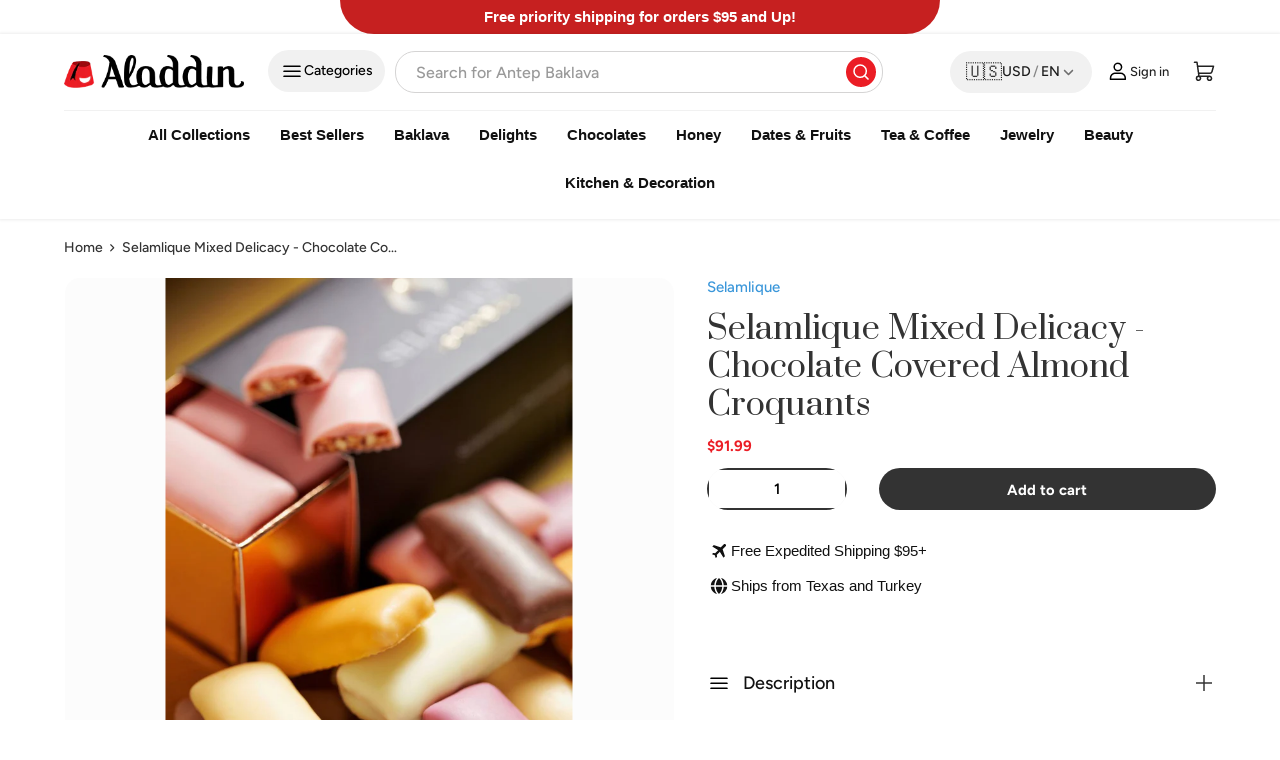

--- FILE ---
content_type: text/html; charset=utf-8
request_url: https://tryaladdin.com/products/selamlique-mixed-delicacy-chocolate-covered-almond-croquants
body_size: 87621
content:
<!doctype html>
<html class="no-js" lang="en" dir="ltr">
  <head>
    <link rel="preconnect" href="https://cdn.shopify.com"><meta charset="utf-8">
<meta name="viewport" content="width=device-width,initial-scale=1">
<title>Selamlique Mixed Delicacy - Chocolate Covered Almond Croquants - TryAladdin</title><link rel="canonical" href="https://tryaladdin.com/products/selamlique-mixed-delicacy-chocolate-covered-almond-croquants"><link rel="icon" href="//tryaladdin.com/cdn/shop/files/Favicon.png?crop=center&height=48&v=1636472889&width=48" type="image/png">
  <link rel="apple-touch-icon" href="//tryaladdin.com/cdn/shop/files/Favicon.png?crop=center&height=180&v=1636472889&width=180"><meta name="description" content="Buy Selamlique Mixed Delicacy - Chocolate Covered Almond Croquants for only $64.99! Shop with Confidence from TryAladdin.com">


    
      <link
        rel="preload"
        as="image"
        fetchpriority="high"
        href="//tryaladdin.com/cdn/shop/products/selamlique-mixed-delicacy-chocolate-covered-almond-croquants-400730.jpg?v=1762440816&width=1080"
        imagesrcset="//tryaladdin.com/cdn/shop/products/selamlique-mixed-delicacy-chocolate-covered-almond-croquants-400730.jpg?v=1762440816&width=375 375w,//tryaladdin.com/cdn/shop/products/selamlique-mixed-delicacy-chocolate-covered-almond-croquants-400730.jpg?v=1762440816&width=400 400w,//tryaladdin.com/cdn/shop/products/selamlique-mixed-delicacy-chocolate-covered-almond-croquants-400730.jpg?v=1762440816&width=500 500w,//tryaladdin.com/cdn/shop/products/selamlique-mixed-delicacy-chocolate-covered-almond-croquants-400730.jpg?v=1762440816&width=550 550w,//tryaladdin.com/cdn/shop/products/selamlique-mixed-delicacy-chocolate-covered-almond-croquants-400730.jpg?v=1762440816&width=600 600w,//tryaladdin.com/cdn/shop/products/selamlique-mixed-delicacy-chocolate-covered-almond-croquants-400730.jpg?v=1762440816&width=640 640w,//tryaladdin.com/cdn/shop/products/selamlique-mixed-delicacy-chocolate-covered-almond-croquants-400730.jpg?v=1762440816&width=670 670w,//tryaladdin.com/cdn/shop/products/selamlique-mixed-delicacy-chocolate-covered-almond-croquants-400730.jpg?v=1762440816&width=690 690w,//tryaladdin.com/cdn/shop/products/selamlique-mixed-delicacy-chocolate-covered-almond-croquants-400730.jpg?v=1762440816&width=740 740w,//tryaladdin.com/cdn/shop/products/selamlique-mixed-delicacy-chocolate-covered-almond-croquants-400730.jpg?v=1762440816&width=800 800w,//tryaladdin.com/cdn/shop/products/selamlique-mixed-delicacy-chocolate-covered-almond-croquants-400730.jpg?v=1762440816&width=900 900w,//tryaladdin.com/cdn/shop/products/selamlique-mixed-delicacy-chocolate-covered-almond-croquants-400730.jpg?v=1762440816&width=1000 1000w,//tryaladdin.com/cdn/shop/products/selamlique-mixed-delicacy-chocolate-covered-almond-croquants-400730.jpg?v=1762440816&width=1080 1080w
        "
        imagesizes="(min-width: 2528px) 800px, (min-width: 1280px) calc(50vw), (min-width: 1024px) calc(50vw), (min-width: 769px) calc(48vw - 64px), (min-width: 600px) calc(100vw - 96px), calc(100vw - 40px)"
      >
    

    

    
<style data-shopify>@font-face { font-family: "Prata"; font-style: normal; font-weight: 400; font-display: swap; src: local("Prata"),
url(https://cdn.shopify.com/s/files/1/0603/2025/2142/files/Prata-Regular.latin.woff2?v=1736152898) format("woff2");
unicode-range:
U+0000-00FF,U+0131,U+0152-0153,U+02BB-02BC,U+02C6,U+02DA,U+02DC,U+2000-206F,U+2074,U+20AC,U+2122,U+2212,U+2215; }@font-face {
  font-family: Figtree;
  font-weight: 700;
  font-style: normal;
  font-display: swap;
  src: url("//tryaladdin.com/cdn/fonts/figtree/figtree_n7.2fd9bfe01586148e644724096c9d75e8c7a90e55.woff2") format("woff2"),
       url("//tryaladdin.com/cdn/fonts/figtree/figtree_n7.ea05de92d862f9594794ab281c4c3a67501ef5fc.woff") format("woff");
}
@font-face {
  font-family: Figtree;
  font-weight: 500;
  font-style: normal;
  font-display: swap;
  src: url("//tryaladdin.com/cdn/fonts/figtree/figtree_n5.3b6b7df38aa5986536945796e1f947445832047c.woff2") format("woff2"),
       url("//tryaladdin.com/cdn/fonts/figtree/figtree_n5.f26bf6dcae278b0ed902605f6605fa3338e81dab.woff") format("woff");
}
@font-face {
  font-family: Figtree;
  font-weight: 700;
  font-style: italic;
  font-display: swap;
  src: url("//tryaladdin.com/cdn/fonts/figtree/figtree_i7.06add7096a6f2ab742e09ec7e498115904eda1fe.woff2") format("woff2"),
       url("//tryaladdin.com/cdn/fonts/figtree/figtree_i7.ee584b5fcaccdbb5518c0228158941f8df81b101.woff") format("woff");
}
@font-face {
  font-family: Figtree;
  font-weight: 500;
  font-style: italic;
  font-display: swap;
  src: url("//tryaladdin.com/cdn/fonts/figtree/figtree_i5.969396f679a62854cf82dbf67acc5721e41351f0.woff2") format("woff2"),
       url("//tryaladdin.com/cdn/fonts/figtree/figtree_i5.93bc1cad6c73ca9815f9777c49176dfc9d2890dd.woff") format("woff");
}
@font-face {
  font-family: Figtree;
  font-weight: 600;
  font-style: normal;
  font-display: swap;
  src: url("//tryaladdin.com/cdn/fonts/figtree/figtree_n6.9d1ea52bb49a0a86cfd1b0383d00f83d3fcc14de.woff2") format("woff2"),
       url("//tryaladdin.com/cdn/fonts/figtree/figtree_n6.f0fcdea525a0e47b2ae4ab645832a8e8a96d31d3.woff") format("woff");
}
@font-face {
  font-family: Figtree;
  font-weight: 600;
  font-style: normal;
  font-display: swap;
  src: url("//tryaladdin.com/cdn/fonts/figtree/figtree_n6.9d1ea52bb49a0a86cfd1b0383d00f83d3fcc14de.woff2") format("woff2"),
       url("//tryaladdin.com/cdn/fonts/figtree/figtree_n6.f0fcdea525a0e47b2ae4ab645832a8e8a96d31d3.woff") format("woff");
}


@font-face { font-family: "Figtree"; font-style: normal; font-weight: 500; font-display: swap; src: local("figtree_n5"),
url(//tryaladdin.com/cdn/shop/files/figtree_n5.3b6b7df38aa5986536945796e1f947445832047c.latin.woff2?v=11099626044051999162) format("woff2"); } @font-face {
font-family: "Figtree"; font-style: normal; font-weight: 600; font-display: swap; src: local("figtree_n6"), url(//tryaladdin.com/cdn/shop/files/figtree_n6.9d1ea52bb49a0a86cfd1b0383d00f83d3fcc14de.latin.woff2?v=12509842862563499039) format("woff2"); } @font-face { font-family: "Figtree"; font-style: normal; font-weight: 700; font-display: swap; src:
local("figtree_n7"), url(//tryaladdin.com/cdn/shop/files/figtree_n7.2fd9bfe01586148e644724096c9d75e8c7a90e55.latin.woff2?v=9498085651772478622)
format("woff2"); }

:root { --bg-color: 255 255 255 / 1.0; --bg-color-og: 255 255 255 / 1.0; --heading-color:
51 51 51; --text-color: 51 51 51; --text-color-og:
51 51 51; --scrollbar-color: 51 51 51; --link-color:
51 51 51; --link-color-og: 51 51 51; --star-color:
252 202 44; --sale-price-color: 198 32 32;--swatch-border-color-default: 214 214 214; --swatch-border-color-active:
  153 153 153; --swatch-card-size: 24px;
  --swatch-variant-picker-size: 24px;--color-scheme-1-bg: 242 244 243 / 1.0; --color-scheme-1-grad:
; --color-scheme-1-heading: 51 51 51;
--color-scheme-1-text: 51 51 51; --color-scheme-1-btn-bg:
252 202 44; --color-scheme-1-btn-text: 51 51 51;
--color-scheme-1-btn-bg-hover: 224 184 58;--color-scheme-2-bg: 198 32 32 / 1.0; --color-scheme-2-grad:
linear-gradient(24deg, rgba(170, 24, 44, 1) 15%, rgba(198, 32, 32, 1) 84%); --color-scheme-2-heading: 250 244 216;
--color-scheme-2-text: 250 244 216; --color-scheme-2-btn-bg:
255 255 255; --color-scheme-2-btn-text: 51 51 51;
--color-scheme-2-btn-bg-hover: 232 232 232;--color-scheme-3-bg: 235 29 37 / 1.0; --color-scheme-3-grad:
linear-gradient(22deg, rgba(191, 155, 48, 1) 100%, rgba(109, 174, 30, 1) 100%); --color-scheme-3-heading: 255 255 255;
--color-scheme-3-text: 255 255 255; --color-scheme-3-btn-bg:
252 202 44; --color-scheme-3-btn-text: 51 51 51;
--color-scheme-3-btn-bg-hover: 224 184 58;

--drawer-bg-color: 255 255 255 / 1.0; --drawer-text-color: 51 51 51;

--panel-bg-color: 242 244 243 / 1.0; --panel-heading-color: 51 51 51;
--panel-text-color: 51 51 51;

--in-stock-text-color: 13 137 62; --low-stock-text-color:
210 134 26; --very-low-stock-text-color: 170 24 44;
--no-stock-text-color: 83 86 90; --no-stock-backordered-text-color:
83 86 90;

--error-bg-color: 244 216 220; --error-text-color: 170 24 44;
--success-bg-color: 13 137 62; --success-text-color: 255 255 255;
--info-bg-color: 242 244 243; --info-text-color: 51 51 51;

--heading-font-family: Figtree, sans-serif;
--heading-font-style: normal; --heading-font-weight: 600;
--heading-scale-start: 2; --heading-letter-spacing:
0.0em;

--navigation-font-family: Figtree, sans-serif;
--navigation-font-style: normal; --navigation-font-weight:
600; --navigation-letter-spacing:
0.0em;--heading-text-transform: none;
--subheading-text-transform: none;
--body-font-family: Figtree, sans-serif; --body-font-style:
normal; --body-font-weight: 700; --body-font-size:
16; --body-font-size-px: 16px; --body-letter-spacing:
0.0em;

--section-gap: 32;--heading-gap: calc(6 * var(--space-unit));
--grid-column-gap: 20px; --product-card-gap:
20px;--btn-bg-color: 51 51 51; --btn-bg-hover-color: 90 90 90;
--btn-text-color: 255 255 255; --btn-bg-color-og: 51 51 51;
--btn-text-color-og: 255 255 255; --btn-alt-bg-color: 255 255 255;
--btn-alt-bg-alpha: 1.0; --btn-alt-text-color:
51 51 51; --btn-border-width: 2px;
--btn-padding-y: 12px; --btn-text-size: 0.92em;


  --btn-border-radius: 6px;


--btn-lg-border-radius: 50%; --btn-icon-border-radius: 50%; --input-with-btn-inner-radius: var(--btn-border-radius);

--input-bg-color: 255 255 255 / 1.0; --input-text-color: 51 51 51; --input-border-width:
2px; --textarea-border-radius:
4px;
  --input-border-radius: 6px;
  --input-bg-color-diff-3: #f7f7f7; --input-bg-color-diff-6:
  #f0f0f0;

--modal-border-radius: 0px; --modal-overlay-color: 0 0 0; --modal-overlay-opacity:
0.4; --drawer-border-radius: 0px; --overlay-border-radius:
8px;--sale-label-bg-color: 198 32 32; --sale-label-text-color:
  255 255 255;--sold-out-label-bg-color: 51 51 51; --sold-out-label-text-color:
  255 255 255;--new-label-bg-color: 252 202 44; --new-label-text-color:
  255 255 255;--preorder-label-bg-color: 170 225 62; --preorder-label-text-color:
51 51 51;

--page-width: 2400px; --gutter-sm: 20px; --gutter-md:
48px; --gutter-lg: 64px;

--payment-terms-bg-color: #ffffff;

--coll-card-bg-color: #fafafa; --coll-card-border-color: rgba(0,0,0,0);

--card-bg-color: 255 255 255; --card-text-color: 51 51 51;
--card-border-color: #dddddd;
  
    --aos-animate-duration: 1.1s;
  

  
    --aos-min-width: 0;
  


--reading-width: 48em;
  --cart-savings-color: 198 32 32;

}@media (max-width: 769px) { :root { --reading-width: 36em; } }



.outer_section .inner_section { margin: 0 auto; }

.flex { display: flex; } /* header */

store-header.header { box-shadow: #00000014 0 0 3px 1px; padding-top: 15.8px; } store-header.header::before { display:
none; }

.header__logo { max-width: -moz-fit-content!important; max-width: fit-content !important; } .main-menu__toggle {
background: #f1f1f1; border-radius: 2rem; }

.main-nav__item { font-family: Avenir Next, sans-serif; font-size: 1.5rem !important; font-weight: 700 !important;
line-height: 1.81rem !important; color: #111 !important; /* padding-block: 1.4rem; */ }

.add_custom-submenu { margin-bottom: 1.8rem; } @media (max-width: 1440px) { .add_custom-submenu { margin-right: 1rem; }
} .add_custom-submenu .button-toggles { min-width: auto !important; max-width: none !important; width: fit-content
!important; height: 4.2rem; display: flex; justify-content: flex-start; align-items: center; gap: .5rem; position:
relative; padding: 1.2rem; background: #f1f1f1; border-radius: 3.2rem; overflow: hidden; font-size: 1.4rem; font-weight:
500; }

.search--product-types { margin-bottom: 1.5rem; } .search { /* --text-color: var(--search-text-color); */ /* position:
relative; */ margin: 6px 0; /* transition: margin var(--header-transition-speed); */ /* color: rgb(var(--text-color));
*/ } .header__search { /* max-width: 100%; */ margin-inline: 5rem; flex: 0 0 100%; order: 2; } @media (max-width: 768px)
{ .search { margin-bottom: 0 !important; } .header__search { margin-inline: 0; max-width: 100%; } }

.search .search__form input[type=search] { order: 2; border: 1px solid rgb(213, 212, 212); padding: 1rem 2rem;
border-radius: 2rem; height: 4.2rem; } .search .search__form .search__submit { border-radius: 50%; background-color:
#eb1d25; padding: .7rem !important; display: flex; justify-content: center; align-items: center; width: 3rem; height:
3rem; min-height: 3rem; right: .7rem !important; top: .6rem; left: auto !important; } .search .search__form
#product_types, .add_custom-submenu .list_block, .new-link-list-mobile-items { display: none; }

.logs-texts .sine-text { width: max-content !important; font-size: 1.3rem; font-weight: 400; line-height: 1.2; }
.header__icon { flex-direction: row !important; } .header__icon+.header__icon { margin-inline-start: 0; } a.logs-texts {
width: 9rem; gap: .4rem; } .header__icon svg { width: 2.5rem !important; height: 2.5rem !important; }

/* */

@media (max-width: 1200px) { .add_custom-submenu { display: none; content-visibility: hidden; } } @media (max-width:
880px) { .logs-texts .sine-text { display: none; } } @media (max-width: 768px) { store-header.header { padding-block:
10px; } main-menu.main-menu--left-mob { order: 0; margin-left: 2.4rem; } .header__icons { gap: .5rem; } .header__icon {
padding-inline: .2rem !important; width: 2.6rem !important; margin-inline: 1rem; } .breadcrumbs { display: none
!important; } } @media (max-width: 480px) { .logo__link { max-width: 12rem !important; } }

@media (min-width: 769px) { .header { padding: calc(6 * var(--space-unit)) 0 0; } }








  .sldr-contents .slider-contents .single_collection { display: block; max-width: 17.8rem; margin: 0 auto; }
  .sldr-contents .slider-contents .single_collection:hover .clctn-ttl { color: #eb1d25; } .sldr-contents
  .slider-contents .single_collection .clctn-img img { -o-object-fit: cover; object-fit: cover; display: flex; width:
  100%; border-radius: 31%; aspect-ratio: 1/1; } .sldr-contents .slider-contents .single_collection .clctn-ttl {
  font-family: Prata, Arial, Verdana, serif; max-width: 17.8rem; margin: 1.2rem auto 0; text-align: center; transition:
  0.2s linear; } .font-20-4 { font-weight: 500; } .sldr-contents { padding-top: 6.4rem; } .sldr-contents
  .slider-contents { position: relative; padding-inline: var(--gutter); } @media (max-width: 800px) { .sldr-contents
  .slider-contents { padding-right: 0 !important; } }



  .product-main .product-media { padding-inline-end: 0 !important; } .product-info__add-to-cart quantity-input { flex: 1
  1 35%; margin-inline-end: calc(2 * var(--space-unit)); } quantity-input + .product-info__add-button { flex: 1 1 65%;
  margin-inline-start: calc(2 * var(--space-unit)); } .product-info__block .product-vendor a { font-size: 1.5rem
  !important; font-weight: 400; line-height: 2.1rem !important; color: #3b97da !important; } .media-gallery { display:
  flex; gap: 2rem; flex-direction: row-reverse; align-items: flex-start; } .media-gallery { --media-gap: calc(2 *
  var(--space-unit)); --media-gutter: calc(4 * var(--space-unit)); border: 1px solid var(--gallery-border-color); }
  
  .media-gallery__viewer { width: 100%; border-radius: 1.5rem !important; overflow: hidden; } .font-32-4 { font-size:
  3.2rem; font-weight: 400; line-height: 3.84rem;
  
  margin: 0; } .custom-product-container .cutom-info-dlr .product-info__block { margin: 0 0 1.25rem !important; }
  .jdgm-prev-badge__text { font-weight: 400 !important; } .discount-percentage {
  
  background: red; color: #fff; font-size: 1.4rem;
  
  padding: .2rem .4rem;
  
  } .text-h3 { font-size: var(--h3-font-size); line-height: 1.26; } .custom_pricer_bloking { display: flex;
  justify-content: flex-start; align-items: center; flex-wrap: wrap; gap: 2rem;
  
  } .custom_pricing_words .custom_capturing .price__default { display: flex; align-items: center; flex-direction:
  row-reverse !important; } .custom_pricing_words .custom_capturing .price__default .price__current { font-size: 2rem;
  font-weight: 500; line-height: 1.1; color: #eb1d25 !important; } .custom-product-container .cutom-info-dlr
  .price__default .price__was { opacity: .7; font-weight: 600 !important; } .custom_pricing_words .custom_capturing
  .price__default .price__was { font-size: 2rem; font-weight: 500; color: #0009; line-height: 1.1; margin-right: 1.3rem;
  } .text-sm { font-size: .88em; } .product-breadcrumbs .breadcrumbs-list__link { font-size: 1.4rem; font-weight: 400;
  line-height: 1.1; }

  .media-thumbs__btn { border-radius: .9rem; } .media-gallery .media-gallery__thumbs { width: 8rem; } .media-gallery
  .media-gallery__thumbs .media-thumbs { flex-direction: column; } .media-gallery__thumbs { margin-top:
  var(--media-gap); } .media-gallery .media-gallery__thumbs .media-thumbs li { width: 100% !important; }
  .img-fit.img-fit--contain, .md\:img-fit.img-fit--contain { object-fit: cover; }

  .custom-product-container .cutom-info-dlr .option-selector { font-size: 1.5rem; font-weight: 400; line-height: 1.8rem;
  margin-block: 1.5rem !important; padding-top: 1.2rem; } .custom-product-container .cutom-info-dlr .option-selector
  .opt-label { font-size: 1.5rem !important; font-weight: 400 !important; line-height: 1.8rem !important; margin: 0
  !important; } .custom-product-container .cutom-info-dlr .option-selector .opt-btn:checked +
  .opt-label:not(.opt-label--swatch):after { border-radius: 0.3rem; box-shadow: none; background: rgba(235, 29, 37,
  0.1490196078); } .custom-product-container .cutom-info-dlr .option-selector .opt-btn:checked+.opt-label--btn { color:
  #eb1d25; border-color: #eb1d2526; border-radius: .5rem; font-weight: 500 !important; } .custom-product-container
  .cutom-info-dlr .js-product-form-main .product-info__add-to-cart .qty-input { overflow: hidden; border-radius: 3rem;
  height: 4.2rem; background: #f1f1f1; width: 24.6rem; } .custom-product-container .cutom-info-dlr .js-product-form-main
  .product-info__add-to-cart .qty-input button { background: #f1f1f1 !important; color: #000 !important; }
  .custom-product-container .cutom-info-dlr .js-product-form-main .product-info__add-to-cart .qty-input input {
  
  font-weight: 600;
  
  box-shadow: none !important; } .custom-product-container .cutom-info-dlr .js-product-form-main
  .product-info__add-to-cart .product-info__add-button .btn { overflow: hidden; border-radius: 3rem; height: 4.2rem;
  padding-block: 1.2rem !important; }

  .option-selector__btns { gap: 12px !important; } .option-selector__btns .opt-label { border-width: 1px; }

  .single_slects { display: flex; justify-content: flex-start; align-items: center; gap: 1.2rem; padding-top: 1.1rem; }
  .single_slects img { width: 2.4rem; height: 2.4rem; } @media (min-width: 1024px) { .media-thumbs__item { flex: 0 0
  80px; } } @media (max-width: 768px) { .custom-product-container .cutom-info-dlr .product-title { font-size: 2.6rem;
  line-height: 3.1rem; } } @media (max-width: 850px) { .media-gallery { flex-direction: column; align-items: center; }
  .desh_media_recom { display: none; content-visibility: hidden; } .media-gallery .media-gallery__thumbs { width: 100%;
  } .media-gallery .media-gallery__thumbs .media-thumbs { flex-direction: row; } }

/* --- GLOBAL NATIVE SLIDER OVERRIDES --- */
  

  /* --- PRODUCT/COLLECTION SLIDERS (Multi-item) --- */
  

  /* --- PRODUCT & COLLECTION SLIDER ITEM SIZING --- */ /* Target sliders that are NOT the hero slider */
  .slider-contents .swiper-slide, .grid_box_show .swiper-slide, /* .inner_section:not(#default_collection-slides)
  .swiper-slide */ .inner_section#select-slider-mbs .swiper-slide { flex: 0 0 auto !important; scroll-snap-align: start
  !important; box-sizing: border-box !important;
  
  width: auto; margin-right: 0; }

  /* --- RESPONSIVE WIDTHS & GAPS --- */

  /* 1. Mobile Small (under 460px) */ /* Logic: show ~3.5 items. Calculation: (100% - (3 * gap)) / 3.5 Let's approximate
  a percentage based on 100vw logic */ @media (max-width: 459px) { .swiper-wrapper { gap: 12px !important; padding-left:
  12px !important; /* Left peek padding */ }
  
  #select-slider-mbs .swiper-slide { width: 28% !important; /* ~3.5 items */ } }

  /* 2. Mobile Large / Tablet (460px - 799px) */ @media (min-width: 460px) and (max-width: 799px) { .swiper-wrapper { /*
  gap: 16px; */ gap: 20px; /* padding-left: 16px !important; */ }
  
  .inner_section#select-slider-mbs .swiper-slide { width: 23% !important; /* ~4 items, 4th partially visible */ } }

  @media (max-width: 799px) { #select-slider-sms .swiper-slide { width: 38% !important; /* ~2.5 items */ } }

  @media (min-width: 800px) and (max-width: 1100px) { #select-slider-sms .swiper-slide {
  
  
  width: 28.6vw !important; /* 3 items */ } }

  /* 3. Desktop Small (800px - 1379px) */ /* Logic: 5 items visible */ @media (min-width: 800px) and (max-width: 1379px)
  { .swiper-wrapper { gap: 16px !important; }
  
  
  .inner_section#select-slider-mbs .swiper-slide { /* (100% - (4 * 20px gap)) / 5 items */ width: calc((100% - 80px) /
  5) !important; } }

  @media (min-width: 1100px) { #select-slider-sms .swiper-wrapper{ gap: 20px !important; } #select-slider-sms
  .swiper-slide { width: 21.4vw !important; /* 4 items */ }
  
  }

  /* 4. Desktop Large (>= 1380px) */ /* Logic: 8 items visible */ @media (min-width: 1380px) { .swiper-wrapper { gap:
  32px; }
  
  .inner_section#select-slider-mbs .swiper-slide {
  
  width: 13.83vw !important; /* 6 items */
  
    width: 11.5vw !important; /* 7 items */
  
  } #select-slider-sms .swiper-slide { width: 14.42vw !important; /* 6 items */ }
  
  }

  /* --- 1. CORE SCROLLING ENGINE --- */ /* Only the wrapper should scroll */ .swiper-wrapper { display: flex
  !important; overflow-x: auto !important; overflow-y: hidden !important; scroll-snap-type: x mandatory !important;
  scroll-behavior: smooth !important; width: 100% !important; margin: 0 !important; padding: 0 !important; box-sizing:
  border-box !important; /* Hide native scrollbars */ scrollbar-width: none !important; -ms-overflow-style: none
  !important;

  cursor: grab; /* Ensure no highlighting text while dragging */ user-select: none; -webkit-user-select: none; }

  .swiper-wrapper::-webkit-scrollbar { display: none !important; }

  .swiper-wrapper.is-dragging { cursor: grabbing; /* Disable snap while dragging for smooth 1:1 movement */
  scroll-snap-type: none !important; scroll-behavior: auto !important; }

  /* Disable pointer events on links while dragging to prevent accidental clicks */ .swiper-wrapper.is-dragging a {
  pointer-events: none; }

  .swiper-wrapper.is-gliding { /* Keep snap off while momentum is slowing down */ scroll-snap-type: none !important;
  scroll-behavior: auto !important; }

  /* The container should NOT scroll, just hold the wrapper */ .swiper, .swiper-container { overflow: hidden !important;
  position: relative; }

  .sldr-contents .slider-contents .inn-scroller { padding-inline: var(--gutter); max-width: 69.5rem; margin: 2.4rem auto
  0; } @media (max-width: 800px) { .sldr-contents .slider-contents .inn-scroller { margin: 2.37rem auto 0; max-width:
  calc(29rem - 2.37rem - 2.37rem); } } .sldr-contents .slider-contents .inn-scroller .swiper-scrollbar { position:
  unset; height: 0.6rem; cursor: grab; } /* --- 3. PRODUCT SLIDER SPECIFIC (Scrollbar Styles) --- */ /* Styling for the
  lower sliders to make them look "Good" */ .inn-scroller, .swiper-scrollbar { width: 100%; height: 6px; background:
  #e5e5e5; border-radius: 3px; margin-top: 20px; position: relative; overflow: hidden; display: block
  
  ; cursor: pointer !important; }

  .swiper-scrollbar-drag {
  
  background: var(--swiper-scrollbar-drag-bg-color, rgba(0, 0, 0, .5)); height: 100%; position: absolute; top: 0; left:
  0; /* Transition makes the movement look smooth like Swiper */ transition: transform 0.1s linear, width 0.2s ease;
  cursor: grab; }

  .swiper-scrollbar-drag:active { cursor: grabbing !important; }
</style>
    
<link href="//tryaladdin.com/cdn/shop/t/74/assets/main.css?v=119737629430390634291768422512" rel="stylesheet" type="text/css" media="all" />
<link href="//tryaladdin.com/cdn/shop/t/74/assets/custom.css?v=130146019788965663241769120497" rel="stylesheet" type="text/css" media="all" /><link
      rel="stylesheet"
      href="//tryaladdin.com/cdn/shop/t/74/assets/swiper-light.css?v=164455299808955545811768422512"
      media="print"
      onload="this.media='all'"
      fetchpriority="low"
    ><meta property="og:site_name" content="Aladdin">
<meta property="og:url" content="https://tryaladdin.com/products/selamlique-mixed-delicacy-chocolate-covered-almond-croquants">
<meta property="og:title" content="Selamlique Mixed Delicacy - Chocolate Covered Almond Croquants - TryAladdin">
<meta property="og:type" content="product">
<meta property="og:description" content="Buy Selamlique Mixed Delicacy - Chocolate Covered Almond Croquants for only $64.99! Shop with Confidence from TryAladdin.com"><meta property="og:image" content="http://tryaladdin.com/cdn/shop/products/selamlique-mixed-delicacy-chocolate-covered-almond-croquants-400730.jpg?crop=center&height=1200&v=1762440816&width=1200">
  <meta property="og:image:secure_url" content="https://tryaladdin.com/cdn/shop/products/selamlique-mixed-delicacy-chocolate-covered-almond-croquants-400730.jpg?crop=center&height=1200&v=1762440816&width=1200">
  <meta property="og:image:width" content="1080">
  <meta property="og:image:height" content="1620"><meta property="og:price:amount" content="91.99">
  <meta property="og:price:currency" content="USD"><meta name="twitter:site" content="@TryAladdin"><meta name="twitter:card" content="summary_large_image">
<meta name="twitter:title" content="Selamlique Mixed Delicacy - Chocolate Covered Almond Croquants - TryAladdin">
<meta name="twitter:description" content="Buy Selamlique Mixed Delicacy - Chocolate Covered Almond Croquants for only $64.99! Shop with Confidence from TryAladdin.com">




<script>

  (function() {
    // This is the condition that targets Google's PageSpeed Insights testing environment.
    if (navigator.platform === 'Linux x86_64') {

      // Helper function to make a stylesheet non-render-blocking.
      function makeSheetNonBlocking(stylesheet) {
        if (stylesheet) {
          stylesheet.media = 'print';
          stylesheet.onload = function() {
            this.media = 'screen';
          };
        }
      }

      const observer = new MutationObserver((mutationsList) => {
        for (const mutation of mutationsList) {
          if (mutation.type === 'childList') {
            mutation.addedNodes.forEach(node => {
              if (node.nodeType !== 1) return; // Only process element nodes


              // C) Handle IMG tags with fetchpriority="low" (NEW PART)
              if (node.tagName === 'IMG' && node.getAttribute('fetchpriority') === 'low' && (node.src || node.srcset)) {
                // Store the original src and srcset
                const originalSrc = node.src;
                const originalSrcset = node.srcset;

                if (originalSrc) {
                  node.setAttribute('data-src', originalSrc);
                  node.removeAttribute('src');
                }
                if (originalSrcset) {
                  node.setAttribute('data-srcset', originalSrcset);
                  node.removeAttribute('srcset');
                }

                // Mark it for our lazy-loader and start observing.
                node.classList.add('psi-lazy-load');
                lazyLoadObserver.observe(node);
              }
              // --- Part 1: Handle SCRIPT tags ---
              if (node.tagName === 'SCRIPT') {

                if (node.src) {
                  // --- Part 1: Handle EXTERNAL scripts (like third-party apps) ---

                  const whitelist = [
                    
                    'monorail-edge.shopifysvc.com'
                  ];
                  const isWhitelisted = whitelist.some(urlPart => node.src.includes(urlPart));

                  if (!isWhitelisted) {
                    // Disable the external script by moving its src.
                    const originalSrc = node.src;
                    node.setAttribute('data-src', originalSrc);
                    node.removeAttribute('src');
                    node.type = 'text/lazy-script';
                  }

                } else {
                  // --- Part 2: Handle INLINE scripts (THE "IMPROVEMENT") ---

                  
                  node.innerHTML = "";
                }
              }
              

              // --- Part 2: Handle STYLESHEET tags ---
              if (node.tagName === 'LINK' && node.rel === 'stylesheet' && node.href) {
                // Whitelist essential CSS. Everything else (mostly from apps) will be deferred.
                const cssWhitelist = [
                  '/cdn/shop/t/xyz' // This specifically targets your theme's compiled assets
                ];
                const isCssWhitelisted = cssWhitelist.some(urlPart => node.href.includes(urlPart));

                if (!isCssWhitelisted) {
                  makeSheetNonBlocking(node);
                }
              }

            });
          }
        }
      });

      // Start observing the entire document for changes.
      observer.observe(document.documentElement, {
        childList: true,
        subtree: true
      });
    }
  })();
</script>
<script src="//tryaladdin.com/cdn/shop/t/74/assets/main.js?v=107720631140037092981769036746" defer="defer"></script>

    
<script>window.performance && window.performance.mark && window.performance.mark('shopify.content_for_header.start');</script><meta name="google-site-verification" content="ZZTb1pNu8jolmL8BumgldC2sl81WvroLj5uZ7hm_2Hc">
<meta name="facebook-domain-verification" content="9mdr20ojsxsjcp9bypyi7n970wu9k8">
<meta id="shopify-digital-wallet" name="shopify-digital-wallet" content="/60320252142/digital_wallets/dialog">
<meta name="shopify-checkout-api-token" content="18631ad90a24bf78a9d17824a4c634bc">
<meta id="in-context-paypal-metadata" data-shop-id="60320252142" data-venmo-supported="false" data-environment="production" data-locale="en_US" data-paypal-v4="true" data-currency="USD">
<link rel="alternate" hreflang="x-default" href="https://tryaladdin.com/products/selamlique-mixed-delicacy-chocolate-covered-almond-croquants">
<link rel="alternate" hreflang="ja-JP" href="https://tryaladdin.com/ja-jp/products/selamlique-mixed-delicacy-chocolate-covered-almond-croquants">
<link rel="alternate" hreflang="en-JP" href="https://tryaladdin.com/en-jp/products/selamlique-mixed-delicacy-chocolate-covered-almond-croquants">
<link rel="alternate" hreflang="ar-JP" href="https://tryaladdin.com/ar-jp/products/selamlique-mixed-delicacy-chocolate-covered-almond-croquants">
<link rel="alternate" hreflang="da-JP" href="https://tryaladdin.com/da-jp/products/selamlique-mixed-delicacy-chocolate-covered-almond-croquants">
<link rel="alternate" hreflang="cs-JP" href="https://tryaladdin.com/cs-jp/products/selamlique-mixed-delicacy-chocolate-covered-almond-croquants">
<link rel="alternate" hreflang="nl-JP" href="https://tryaladdin.com/nl-jp/products/selamlique-mixed-delicacy-chocolate-covered-almond-croquants">
<link rel="alternate" hreflang="fr-JP" href="https://tryaladdin.com/fr-jp/products/selamlique-mixed-delicacy-chocolate-covered-almond-croquants">
<link rel="alternate" hreflang="de-JP" href="https://tryaladdin.com/de-jp/products/selamlique-mixed-delicacy-chocolate-covered-almond-croquants">
<link rel="alternate" hreflang="it-JP" href="https://tryaladdin.com/it-jp/products/selamlique-mixed-delicacy-chocolate-covered-almond-croquants">
<link rel="alternate" hreflang="ko-JP" href="https://tryaladdin.com/ko-jp/products/selamlique-mixed-delicacy-chocolate-covered-almond-croquants">
<link rel="alternate" hreflang="es-JP" href="https://tryaladdin.com/es-jp/products/selamlique-mixed-delicacy-chocolate-covered-almond-croquants">
<link rel="alternate" hreflang="de-DE" href="https://tryaladdin.com/de-de/products/selamlique-mixed-delicacy-chocolate-covered-almond-croquants">
<link rel="alternate" hreflang="en-DE" href="https://tryaladdin.com/en-de/products/selamlique-mixed-delicacy-chocolate-covered-almond-croquants">
<link rel="alternate" hreflang="nl-DE" href="https://tryaladdin.com/nl-de/products/selamlique-mixed-delicacy-chocolate-covered-almond-croquants">
<link rel="alternate" hreflang="ar-DE" href="https://tryaladdin.com/ar-de/products/selamlique-mixed-delicacy-chocolate-covered-almond-croquants">
<link rel="alternate" hreflang="cs-DE" href="https://tryaladdin.com/cs-de/products/selamlique-mixed-delicacy-chocolate-covered-almond-croquants">
<link rel="alternate" hreflang="da-DE" href="https://tryaladdin.com/da-de/products/selamlique-mixed-delicacy-chocolate-covered-almond-croquants">
<link rel="alternate" hreflang="fr-DE" href="https://tryaladdin.com/fr-de/products/selamlique-mixed-delicacy-chocolate-covered-almond-croquants">
<link rel="alternate" hreflang="it-DE" href="https://tryaladdin.com/it-de/products/selamlique-mixed-delicacy-chocolate-covered-almond-croquants">
<link rel="alternate" hreflang="ja-DE" href="https://tryaladdin.com/ja-de/products/selamlique-mixed-delicacy-chocolate-covered-almond-croquants">
<link rel="alternate" hreflang="ko-DE" href="https://tryaladdin.com/ko-de/products/selamlique-mixed-delicacy-chocolate-covered-almond-croquants">
<link rel="alternate" hreflang="es-DE" href="https://tryaladdin.com/es-de/products/selamlique-mixed-delicacy-chocolate-covered-almond-croquants">
<link rel="alternate" hreflang="ar-SA" href="https://tryaladdin.com/ar-sa/products/selamlique-mixed-delicacy-chocolate-covered-almond-croquants">
<link rel="alternate" hreflang="en-SA" href="https://tryaladdin.com/en-sa/products/selamlique-mixed-delicacy-chocolate-covered-almond-croquants">
<link rel="alternate" hreflang="cs-SA" href="https://tryaladdin.com/cs-sa/products/selamlique-mixed-delicacy-chocolate-covered-almond-croquants">
<link rel="alternate" hreflang="da-SA" href="https://tryaladdin.com/da-sa/products/selamlique-mixed-delicacy-chocolate-covered-almond-croquants">
<link rel="alternate" hreflang="nl-SA" href="https://tryaladdin.com/nl-sa/products/selamlique-mixed-delicacy-chocolate-covered-almond-croquants">
<link rel="alternate" hreflang="fr-SA" href="https://tryaladdin.com/fr-sa/products/selamlique-mixed-delicacy-chocolate-covered-almond-croquants">
<link rel="alternate" hreflang="it-SA" href="https://tryaladdin.com/it-sa/products/selamlique-mixed-delicacy-chocolate-covered-almond-croquants">
<link rel="alternate" hreflang="de-SA" href="https://tryaladdin.com/de-sa/products/selamlique-mixed-delicacy-chocolate-covered-almond-croquants">
<link rel="alternate" hreflang="ja-SA" href="https://tryaladdin.com/ja-sa/products/selamlique-mixed-delicacy-chocolate-covered-almond-croquants">
<link rel="alternate" hreflang="ko-SA" href="https://tryaladdin.com/ko-sa/products/selamlique-mixed-delicacy-chocolate-covered-almond-croquants">
<link rel="alternate" hreflang="es-SA" href="https://tryaladdin.com/es-sa/products/selamlique-mixed-delicacy-chocolate-covered-almond-croquants">
<link rel="alternate" hreflang="fr-FR" href="https://tryaladdin.com/fr-fr/products/selamlique-mixed-delicacy-chocolate-covered-almond-croquants">
<link rel="alternate" hreflang="en-FR" href="https://tryaladdin.com/en-fr/products/selamlique-mixed-delicacy-chocolate-covered-almond-croquants">
<link rel="alternate" hreflang="ar-FR" href="https://tryaladdin.com/ar-fr/products/selamlique-mixed-delicacy-chocolate-covered-almond-croquants">
<link rel="alternate" hreflang="zh-Hans-FR" href="https://tryaladdin.com/zh-fr/products/selamlique-mixed-delicacy-chocolate-covered-almond-croquants">
<link rel="alternate" hreflang="cs-FR" href="https://tryaladdin.com/cs-fr/products/selamlique-mixed-delicacy-chocolate-covered-almond-croquants">
<link rel="alternate" hreflang="da-FR" href="https://tryaladdin.com/da-fr/products/selamlique-mixed-delicacy-chocolate-covered-almond-croquants">
<link rel="alternate" hreflang="nl-FR" href="https://tryaladdin.com/nl-fr/products/selamlique-mixed-delicacy-chocolate-covered-almond-croquants">
<link rel="alternate" hreflang="de-FR" href="https://tryaladdin.com/de-fr/products/selamlique-mixed-delicacy-chocolate-covered-almond-croquants">
<link rel="alternate" hreflang="it-FR" href="https://tryaladdin.com/it-fr/products/selamlique-mixed-delicacy-chocolate-covered-almond-croquants">
<link rel="alternate" hreflang="ja-FR" href="https://tryaladdin.com/ja-fr/products/selamlique-mixed-delicacy-chocolate-covered-almond-croquants">
<link rel="alternate" hreflang="ko-FR" href="https://tryaladdin.com/ko-fr/products/selamlique-mixed-delicacy-chocolate-covered-almond-croquants">
<link rel="alternate" hreflang="es-FR" href="https://tryaladdin.com/es-fr/products/selamlique-mixed-delicacy-chocolate-covered-almond-croquants">
<link rel="alternate" hreflang="it-IT" href="https://tryaladdin.com/it-it/products/selamlique-mixed-delicacy-chocolate-covered-almond-croquants">
<link rel="alternate" hreflang="en-IT" href="https://tryaladdin.com/en-it/products/selamlique-mixed-delicacy-chocolate-covered-almond-croquants">
<link rel="alternate" hreflang="ar-IT" href="https://tryaladdin.com/ar-it/products/selamlique-mixed-delicacy-chocolate-covered-almond-croquants">
<link rel="alternate" hreflang="cs-IT" href="https://tryaladdin.com/cs-it/products/selamlique-mixed-delicacy-chocolate-covered-almond-croquants">
<link rel="alternate" hreflang="da-IT" href="https://tryaladdin.com/da-it/products/selamlique-mixed-delicacy-chocolate-covered-almond-croquants">
<link rel="alternate" hreflang="nl-IT" href="https://tryaladdin.com/nl-it/products/selamlique-mixed-delicacy-chocolate-covered-almond-croquants">
<link rel="alternate" hreflang="fr-IT" href="https://tryaladdin.com/fr-it/products/selamlique-mixed-delicacy-chocolate-covered-almond-croquants">
<link rel="alternate" hreflang="de-IT" href="https://tryaladdin.com/de-it/products/selamlique-mixed-delicacy-chocolate-covered-almond-croquants">
<link rel="alternate" hreflang="ja-IT" href="https://tryaladdin.com/ja-it/products/selamlique-mixed-delicacy-chocolate-covered-almond-croquants">
<link rel="alternate" hreflang="ko-IT" href="https://tryaladdin.com/ko-it/products/selamlique-mixed-delicacy-chocolate-covered-almond-croquants">
<link rel="alternate" hreflang="es-IT" href="https://tryaladdin.com/es-it/products/selamlique-mixed-delicacy-chocolate-covered-almond-croquants">
<link rel="alternate" hreflang="ar-KW" href="https://tryaladdin.com/ar-kw/products/selamlique-mixed-delicacy-chocolate-covered-almond-croquants">
<link rel="alternate" hreflang="en-KW" href="https://tryaladdin.com/en-kw/products/selamlique-mixed-delicacy-chocolate-covered-almond-croquants">
<link rel="alternate" hreflang="cs-KW" href="https://tryaladdin.com/cs-kw/products/selamlique-mixed-delicacy-chocolate-covered-almond-croquants">
<link rel="alternate" hreflang="zh-Hans-KW" href="https://tryaladdin.com/zh-kw/products/selamlique-mixed-delicacy-chocolate-covered-almond-croquants">
<link rel="alternate" hreflang="da-KW" href="https://tryaladdin.com/da-kw/products/selamlique-mixed-delicacy-chocolate-covered-almond-croquants">
<link rel="alternate" hreflang="nl-KW" href="https://tryaladdin.com/nl-kw/products/selamlique-mixed-delicacy-chocolate-covered-almond-croquants">
<link rel="alternate" hreflang="fr-KW" href="https://tryaladdin.com/fr-kw/products/selamlique-mixed-delicacy-chocolate-covered-almond-croquants">
<link rel="alternate" hreflang="de-KW" href="https://tryaladdin.com/de-kw/products/selamlique-mixed-delicacy-chocolate-covered-almond-croquants">
<link rel="alternate" hreflang="it-KW" href="https://tryaladdin.com/it-kw/products/selamlique-mixed-delicacy-chocolate-covered-almond-croquants">
<link rel="alternate" hreflang="ja-KW" href="https://tryaladdin.com/ja-kw/products/selamlique-mixed-delicacy-chocolate-covered-almond-croquants">
<link rel="alternate" hreflang="ko-KW" href="https://tryaladdin.com/ko-kw/products/selamlique-mixed-delicacy-chocolate-covered-almond-croquants">
<link rel="alternate" hreflang="es-KW" href="https://tryaladdin.com/es-kw/products/selamlique-mixed-delicacy-chocolate-covered-almond-croquants">
<link rel="alternate" hreflang="en-CA" href="https://tryaladdin.com/en-ca/products/selamlique-mixed-delicacy-chocolate-covered-almond-croquants">
<link rel="alternate" hreflang="fr-CA" href="https://tryaladdin.com/fr-ca/products/selamlique-mixed-delicacy-chocolate-covered-almond-croquants">
<link rel="alternate" hreflang="ar-CA" href="https://tryaladdin.com/ar-ca/products/selamlique-mixed-delicacy-chocolate-covered-almond-croquants">
<link rel="alternate" hreflang="cs-CA" href="https://tryaladdin.com/cs-ca/products/selamlique-mixed-delicacy-chocolate-covered-almond-croquants">
<link rel="alternate" hreflang="da-CA" href="https://tryaladdin.com/da-ca/products/selamlique-mixed-delicacy-chocolate-covered-almond-croquants">
<link rel="alternate" hreflang="nl-CA" href="https://tryaladdin.com/nl-ca/products/selamlique-mixed-delicacy-chocolate-covered-almond-croquants">
<link rel="alternate" hreflang="de-CA" href="https://tryaladdin.com/de-ca/products/selamlique-mixed-delicacy-chocolate-covered-almond-croquants">
<link rel="alternate" hreflang="it-CA" href="https://tryaladdin.com/it-ca/products/selamlique-mixed-delicacy-chocolate-covered-almond-croquants">
<link rel="alternate" hreflang="ja-CA" href="https://tryaladdin.com/ja-ca/products/selamlique-mixed-delicacy-chocolate-covered-almond-croquants">
<link rel="alternate" hreflang="ko-CA" href="https://tryaladdin.com/ko-ca/products/selamlique-mixed-delicacy-chocolate-covered-almond-croquants">
<link rel="alternate" hreflang="es-CA" href="https://tryaladdin.com/es-ca/products/selamlique-mixed-delicacy-chocolate-covered-almond-croquants">
<link rel="alternate" hreflang="en-GB" href="https://tryaladdin.com/en-gb/products/selamlique-mixed-delicacy-chocolate-covered-almond-croquants">
<link rel="alternate" hreflang="fr-GB" href="https://tryaladdin.com/fr-gb/products/selamlique-mixed-delicacy-chocolate-covered-almond-croquants">
<link rel="alternate" hreflang="nl-GB" href="https://tryaladdin.com/nl-gb/products/selamlique-mixed-delicacy-chocolate-covered-almond-croquants">
<link rel="alternate" hreflang="ar-GB" href="https://tryaladdin.com/ar-gb/products/selamlique-mixed-delicacy-chocolate-covered-almond-croquants">
<link rel="alternate" hreflang="cs-GB" href="https://tryaladdin.com/cs-gb/products/selamlique-mixed-delicacy-chocolate-covered-almond-croquants">
<link rel="alternate" hreflang="da-GB" href="https://tryaladdin.com/da-gb/products/selamlique-mixed-delicacy-chocolate-covered-almond-croquants">
<link rel="alternate" hreflang="de-GB" href="https://tryaladdin.com/de-gb/products/selamlique-mixed-delicacy-chocolate-covered-almond-croquants">
<link rel="alternate" hreflang="it-GB" href="https://tryaladdin.com/it-gb/products/selamlique-mixed-delicacy-chocolate-covered-almond-croquants">
<link rel="alternate" hreflang="ja-GB" href="https://tryaladdin.com/ja-gb/products/selamlique-mixed-delicacy-chocolate-covered-almond-croquants">
<link rel="alternate" hreflang="ko-GB" href="https://tryaladdin.com/ko-gb/products/selamlique-mixed-delicacy-chocolate-covered-almond-croquants">
<link rel="alternate" hreflang="es-GB" href="https://tryaladdin.com/es-gb/products/selamlique-mixed-delicacy-chocolate-covered-almond-croquants">
<link rel="alternate" hreflang="en-AU" href="https://tryaladdin.com/en-au/products/selamlique-mixed-delicacy-chocolate-covered-almond-croquants">
<link rel="alternate" hreflang="ar-AU" href="https://tryaladdin.com/ar-au/products/selamlique-mixed-delicacy-chocolate-covered-almond-croquants">
<link rel="alternate" hreflang="zh-Hans-AU" href="https://tryaladdin.com/zh-au/products/selamlique-mixed-delicacy-chocolate-covered-almond-croquants">
<link rel="alternate" hreflang="cs-AU" href="https://tryaladdin.com/cs-au/products/selamlique-mixed-delicacy-chocolate-covered-almond-croquants">
<link rel="alternate" hreflang="nl-AU" href="https://tryaladdin.com/nl-au/products/selamlique-mixed-delicacy-chocolate-covered-almond-croquants">
<link rel="alternate" hreflang="da-AU" href="https://tryaladdin.com/da-au/products/selamlique-mixed-delicacy-chocolate-covered-almond-croquants">
<link rel="alternate" hreflang="fr-AU" href="https://tryaladdin.com/fr-au/products/selamlique-mixed-delicacy-chocolate-covered-almond-croquants">
<link rel="alternate" hreflang="de-AU" href="https://tryaladdin.com/de-au/products/selamlique-mixed-delicacy-chocolate-covered-almond-croquants">
<link rel="alternate" hreflang="it-AU" href="https://tryaladdin.com/it-au/products/selamlique-mixed-delicacy-chocolate-covered-almond-croquants">
<link rel="alternate" hreflang="ja-AU" href="https://tryaladdin.com/ja-au/products/selamlique-mixed-delicacy-chocolate-covered-almond-croquants">
<link rel="alternate" hreflang="ko-AU" href="https://tryaladdin.com/ko-au/products/selamlique-mixed-delicacy-chocolate-covered-almond-croquants">
<link rel="alternate" hreflang="es-AU" href="https://tryaladdin.com/es-au/products/selamlique-mixed-delicacy-chocolate-covered-almond-croquants">
<link rel="alternate" hreflang="da-DK" href="https://tryaladdin.com/da-dk/products/selamlique-mixed-delicacy-chocolate-covered-almond-croquants">
<link rel="alternate" hreflang="en-DK" href="https://tryaladdin.com/en-dk/products/selamlique-mixed-delicacy-chocolate-covered-almond-croquants">
<link rel="alternate" hreflang="ar-DK" href="https://tryaladdin.com/ar-dk/products/selamlique-mixed-delicacy-chocolate-covered-almond-croquants">
<link rel="alternate" hreflang="cs-DK" href="https://tryaladdin.com/cs-dk/products/selamlique-mixed-delicacy-chocolate-covered-almond-croquants">
<link rel="alternate" hreflang="nl-DK" href="https://tryaladdin.com/nl-dk/products/selamlique-mixed-delicacy-chocolate-covered-almond-croquants">
<link rel="alternate" hreflang="fr-DK" href="https://tryaladdin.com/fr-dk/products/selamlique-mixed-delicacy-chocolate-covered-almond-croquants">
<link rel="alternate" hreflang="de-DK" href="https://tryaladdin.com/de-dk/products/selamlique-mixed-delicacy-chocolate-covered-almond-croquants">
<link rel="alternate" hreflang="it-DK" href="https://tryaladdin.com/it-dk/products/selamlique-mixed-delicacy-chocolate-covered-almond-croquants">
<link rel="alternate" hreflang="ja-DK" href="https://tryaladdin.com/ja-dk/products/selamlique-mixed-delicacy-chocolate-covered-almond-croquants">
<link rel="alternate" hreflang="ko-DK" href="https://tryaladdin.com/ko-dk/products/selamlique-mixed-delicacy-chocolate-covered-almond-croquants">
<link rel="alternate" hreflang="es-DK" href="https://tryaladdin.com/es-dk/products/selamlique-mixed-delicacy-chocolate-covered-almond-croquants">
<link rel="alternate" hreflang="ar-AE" href="https://tryaladdin.com/ar-ae/products/selamlique-mixed-delicacy-chocolate-covered-almond-croquants">
<link rel="alternate" hreflang="en-AE" href="https://tryaladdin.com/en-ae/products/selamlique-mixed-delicacy-chocolate-covered-almond-croquants">
<link rel="alternate" hreflang="cs-AE" href="https://tryaladdin.com/cs-ae/products/selamlique-mixed-delicacy-chocolate-covered-almond-croquants">
<link rel="alternate" hreflang="da-AE" href="https://tryaladdin.com/da-ae/products/selamlique-mixed-delicacy-chocolate-covered-almond-croquants">
<link rel="alternate" hreflang="nl-AE" href="https://tryaladdin.com/nl-ae/products/selamlique-mixed-delicacy-chocolate-covered-almond-croquants">
<link rel="alternate" hreflang="fr-AE" href="https://tryaladdin.com/fr-ae/products/selamlique-mixed-delicacy-chocolate-covered-almond-croquants">
<link rel="alternate" hreflang="de-AE" href="https://tryaladdin.com/de-ae/products/selamlique-mixed-delicacy-chocolate-covered-almond-croquants">
<link rel="alternate" hreflang="it-AE" href="https://tryaladdin.com/it-ae/products/selamlique-mixed-delicacy-chocolate-covered-almond-croquants">
<link rel="alternate" hreflang="ja-AE" href="https://tryaladdin.com/ja-ae/products/selamlique-mixed-delicacy-chocolate-covered-almond-croquants">
<link rel="alternate" hreflang="ko-AE" href="https://tryaladdin.com/ko-ae/products/selamlique-mixed-delicacy-chocolate-covered-almond-croquants">
<link rel="alternate" hreflang="es-AE" href="https://tryaladdin.com/es-ae/products/selamlique-mixed-delicacy-chocolate-covered-almond-croquants">
<link rel="alternate" hreflang="ar-QA" href="https://tryaladdin.com/ar-qa/products/selamlique-mixed-delicacy-chocolate-covered-almond-croquants">
<link rel="alternate" hreflang="en-QA" href="https://tryaladdin.com/en-qa/products/selamlique-mixed-delicacy-chocolate-covered-almond-croquants">
<link rel="alternate" hreflang="cs-QA" href="https://tryaladdin.com/cs-qa/products/selamlique-mixed-delicacy-chocolate-covered-almond-croquants">
<link rel="alternate" hreflang="da-QA" href="https://tryaladdin.com/da-qa/products/selamlique-mixed-delicacy-chocolate-covered-almond-croquants">
<link rel="alternate" hreflang="nl-QA" href="https://tryaladdin.com/nl-qa/products/selamlique-mixed-delicacy-chocolate-covered-almond-croquants">
<link rel="alternate" hreflang="fr-QA" href="https://tryaladdin.com/fr-qa/products/selamlique-mixed-delicacy-chocolate-covered-almond-croquants">
<link rel="alternate" hreflang="de-QA" href="https://tryaladdin.com/de-qa/products/selamlique-mixed-delicacy-chocolate-covered-almond-croquants">
<link rel="alternate" hreflang="it-QA" href="https://tryaladdin.com/it-qa/products/selamlique-mixed-delicacy-chocolate-covered-almond-croquants">
<link rel="alternate" hreflang="ja-QA" href="https://tryaladdin.com/ja-qa/products/selamlique-mixed-delicacy-chocolate-covered-almond-croquants">
<link rel="alternate" hreflang="ko-QA" href="https://tryaladdin.com/ko-qa/products/selamlique-mixed-delicacy-chocolate-covered-almond-croquants">
<link rel="alternate" hreflang="es-QA" href="https://tryaladdin.com/es-qa/products/selamlique-mixed-delicacy-chocolate-covered-almond-croquants">
<link rel="alternate" hreflang="ko-KR" href="https://tryaladdin.com/ko-kr/products/selamlique-mixed-delicacy-chocolate-covered-almond-croquants">
<link rel="alternate" hreflang="ar-KR" href="https://tryaladdin.com/ar-kr/products/selamlique-mixed-delicacy-chocolate-covered-almond-croquants">
<link rel="alternate" hreflang="cs-KR" href="https://tryaladdin.com/cs-kr/products/selamlique-mixed-delicacy-chocolate-covered-almond-croquants">
<link rel="alternate" hreflang="da-KR" href="https://tryaladdin.com/da-kr/products/selamlique-mixed-delicacy-chocolate-covered-almond-croquants">
<link rel="alternate" hreflang="nl-KR" href="https://tryaladdin.com/nl-kr/products/selamlique-mixed-delicacy-chocolate-covered-almond-croquants">
<link rel="alternate" hreflang="en-KR" href="https://tryaladdin.com/en-kr/products/selamlique-mixed-delicacy-chocolate-covered-almond-croquants">
<link rel="alternate" hreflang="fr-KR" href="https://tryaladdin.com/fr-kr/products/selamlique-mixed-delicacy-chocolate-covered-almond-croquants">
<link rel="alternate" hreflang="de-KR" href="https://tryaladdin.com/de-kr/products/selamlique-mixed-delicacy-chocolate-covered-almond-croquants">
<link rel="alternate" hreflang="it-KR" href="https://tryaladdin.com/it-kr/products/selamlique-mixed-delicacy-chocolate-covered-almond-croquants">
<link rel="alternate" hreflang="ja-KR" href="https://tryaladdin.com/ja-kr/products/selamlique-mixed-delicacy-chocolate-covered-almond-croquants">
<link rel="alternate" hreflang="es-KR" href="https://tryaladdin.com/es-kr/products/selamlique-mixed-delicacy-chocolate-covered-almond-croquants">
<link rel="alternate" hreflang="nl-NL" href="https://tryaladdin.com/nl-nl/products/selamlique-mixed-delicacy-chocolate-covered-almond-croquants">
<link rel="alternate" hreflang="en-NL" href="https://tryaladdin.com/en-nl/products/selamlique-mixed-delicacy-chocolate-covered-almond-croquants">
<link rel="alternate" hreflang="ar-NL" href="https://tryaladdin.com/ar-nl/products/selamlique-mixed-delicacy-chocolate-covered-almond-croquants">
<link rel="alternate" hreflang="cs-NL" href="https://tryaladdin.com/cs-nl/products/selamlique-mixed-delicacy-chocolate-covered-almond-croquants">
<link rel="alternate" hreflang="da-NL" href="https://tryaladdin.com/da-nl/products/selamlique-mixed-delicacy-chocolate-covered-almond-croquants">
<link rel="alternate" hreflang="fr-NL" href="https://tryaladdin.com/fr-nl/products/selamlique-mixed-delicacy-chocolate-covered-almond-croquants">
<link rel="alternate" hreflang="de-NL" href="https://tryaladdin.com/de-nl/products/selamlique-mixed-delicacy-chocolate-covered-almond-croquants">
<link rel="alternate" hreflang="it-NL" href="https://tryaladdin.com/it-nl/products/selamlique-mixed-delicacy-chocolate-covered-almond-croquants">
<link rel="alternate" hreflang="ja-NL" href="https://tryaladdin.com/ja-nl/products/selamlique-mixed-delicacy-chocolate-covered-almond-croquants">
<link rel="alternate" hreflang="ko-NL" href="https://tryaladdin.com/ko-nl/products/selamlique-mixed-delicacy-chocolate-covered-almond-croquants">
<link rel="alternate" hreflang="es-NL" href="https://tryaladdin.com/es-nl/products/selamlique-mixed-delicacy-chocolate-covered-almond-croquants">
<link rel="alternate" hreflang="cs-CZ" href="https://tryaladdin.com/cs-cz/products/selamlique-mixed-delicacy-chocolate-covered-almond-croquants">
<link rel="alternate" hreflang="en-CZ" href="https://tryaladdin.com/en-cz/products/selamlique-mixed-delicacy-chocolate-covered-almond-croquants">
<link rel="alternate" hreflang="ar-CZ" href="https://tryaladdin.com/ar-cz/products/selamlique-mixed-delicacy-chocolate-covered-almond-croquants">
<link rel="alternate" hreflang="da-CZ" href="https://tryaladdin.com/da-cz/products/selamlique-mixed-delicacy-chocolate-covered-almond-croquants">
<link rel="alternate" hreflang="nl-CZ" href="https://tryaladdin.com/nl-cz/products/selamlique-mixed-delicacy-chocolate-covered-almond-croquants">
<link rel="alternate" hreflang="fr-CZ" href="https://tryaladdin.com/fr-cz/products/selamlique-mixed-delicacy-chocolate-covered-almond-croquants">
<link rel="alternate" hreflang="de-CZ" href="https://tryaladdin.com/de-cz/products/selamlique-mixed-delicacy-chocolate-covered-almond-croquants">
<link rel="alternate" hreflang="it-CZ" href="https://tryaladdin.com/it-cz/products/selamlique-mixed-delicacy-chocolate-covered-almond-croquants">
<link rel="alternate" hreflang="ja-CZ" href="https://tryaladdin.com/ja-cz/products/selamlique-mixed-delicacy-chocolate-covered-almond-croquants">
<link rel="alternate" hreflang="ko-CZ" href="https://tryaladdin.com/ko-cz/products/selamlique-mixed-delicacy-chocolate-covered-almond-croquants">
<link rel="alternate" hreflang="es-CZ" href="https://tryaladdin.com/es-cz/products/selamlique-mixed-delicacy-chocolate-covered-almond-croquants">
<link rel="alternate" hreflang="ar-IQ" href="https://tryaladdin.com/ar-iq/products/selamlique-mixed-delicacy-chocolate-covered-almond-croquants">
<link rel="alternate" hreflang="en-IQ" href="https://tryaladdin.com/en-iq/products/selamlique-mixed-delicacy-chocolate-covered-almond-croquants">
<link rel="alternate" hreflang="cs-IQ" href="https://tryaladdin.com/cs-iq/products/selamlique-mixed-delicacy-chocolate-covered-almond-croquants">
<link rel="alternate" hreflang="da-IQ" href="https://tryaladdin.com/da-iq/products/selamlique-mixed-delicacy-chocolate-covered-almond-croquants">
<link rel="alternate" hreflang="nl-IQ" href="https://tryaladdin.com/nl-iq/products/selamlique-mixed-delicacy-chocolate-covered-almond-croquants">
<link rel="alternate" hreflang="fr-IQ" href="https://tryaladdin.com/fr-iq/products/selamlique-mixed-delicacy-chocolate-covered-almond-croquants">
<link rel="alternate" hreflang="de-IQ" href="https://tryaladdin.com/de-iq/products/selamlique-mixed-delicacy-chocolate-covered-almond-croquants">
<link rel="alternate" hreflang="it-IQ" href="https://tryaladdin.com/it-iq/products/selamlique-mixed-delicacy-chocolate-covered-almond-croquants">
<link rel="alternate" hreflang="ja-IQ" href="https://tryaladdin.com/ja-iq/products/selamlique-mixed-delicacy-chocolate-covered-almond-croquants">
<link rel="alternate" hreflang="ko-IQ" href="https://tryaladdin.com/ko-iq/products/selamlique-mixed-delicacy-chocolate-covered-almond-croquants">
<link rel="alternate" hreflang="es-IQ" href="https://tryaladdin.com/es-iq/products/selamlique-mixed-delicacy-chocolate-covered-almond-croquants">
<link rel="alternate" hreflang="ar-MA" href="https://tryaladdin.com/ar-ma/products/selamlique-mixed-delicacy-chocolate-covered-almond-croquants">
<link rel="alternate" hreflang="fr-MA" href="https://tryaladdin.com/fr-ma/products/selamlique-mixed-delicacy-chocolate-covered-almond-croquants">
<link rel="alternate" hreflang="en-MA" href="https://tryaladdin.com/en-ma/products/selamlique-mixed-delicacy-chocolate-covered-almond-croquants">
<link rel="alternate" hreflang="cs-MA" href="https://tryaladdin.com/cs-ma/products/selamlique-mixed-delicacy-chocolate-covered-almond-croquants">
<link rel="alternate" hreflang="da-MA" href="https://tryaladdin.com/da-ma/products/selamlique-mixed-delicacy-chocolate-covered-almond-croquants">
<link rel="alternate" hreflang="nl-MA" href="https://tryaladdin.com/nl-ma/products/selamlique-mixed-delicacy-chocolate-covered-almond-croquants">
<link rel="alternate" hreflang="de-MA" href="https://tryaladdin.com/de-ma/products/selamlique-mixed-delicacy-chocolate-covered-almond-croquants">
<link rel="alternate" hreflang="it-MA" href="https://tryaladdin.com/it-ma/products/selamlique-mixed-delicacy-chocolate-covered-almond-croquants">
<link rel="alternate" hreflang="ja-MA" href="https://tryaladdin.com/ja-ma/products/selamlique-mixed-delicacy-chocolate-covered-almond-croquants">
<link rel="alternate" hreflang="ko-MA" href="https://tryaladdin.com/ko-ma/products/selamlique-mixed-delicacy-chocolate-covered-almond-croquants">
<link rel="alternate" hreflang="es-MA" href="https://tryaladdin.com/es-ma/products/selamlique-mixed-delicacy-chocolate-covered-almond-croquants">
<link rel="alternate" hreflang="en-US" href="https://tryaladdin.com/products/selamlique-mixed-delicacy-chocolate-covered-almond-croquants">
<link rel="alternate" hreflang="es-US" href="https://tryaladdin.com/es/products/selamlique-mixed-delicacy-chocolate-covered-almond-croquants">
<link rel="alternate" hreflang="zh-Hans-US" href="https://tryaladdin.com/zh/products/selamlique-mixed-delicacy-chocolate-covered-almond-croquants">
<link rel="alternate" hreflang="ar-US" href="https://tryaladdin.com/ar/products/selamlique-mixed-delicacy-chocolate-covered-almond-croquants">
<link rel="alternate" hreflang="cs-US" href="https://tryaladdin.com/cs/products/selamlique-mixed-delicacy-chocolate-covered-almond-croquants">
<link rel="alternate" hreflang="da-US" href="https://tryaladdin.com/da/products/selamlique-mixed-delicacy-chocolate-covered-almond-croquants">
<link rel="alternate" hreflang="nl-US" href="https://tryaladdin.com/nl/products/selamlique-mixed-delicacy-chocolate-covered-almond-croquants">
<link rel="alternate" hreflang="fr-US" href="https://tryaladdin.com/fr/products/selamlique-mixed-delicacy-chocolate-covered-almond-croquants">
<link rel="alternate" hreflang="de-US" href="https://tryaladdin.com/de/products/selamlique-mixed-delicacy-chocolate-covered-almond-croquants">
<link rel="alternate" hreflang="it-US" href="https://tryaladdin.com/it/products/selamlique-mixed-delicacy-chocolate-covered-almond-croquants">
<link rel="alternate" hreflang="ja-US" href="https://tryaladdin.com/ja/products/selamlique-mixed-delicacy-chocolate-covered-almond-croquants">
<link rel="alternate" hreflang="ko-US" href="https://tryaladdin.com/ko/products/selamlique-mixed-delicacy-chocolate-covered-almond-croquants">
<link rel="alternate" type="application/json+oembed" href="https://tryaladdin.com/products/selamlique-mixed-delicacy-chocolate-covered-almond-croquants.oembed">
<script async="async" src="/checkouts/internal/preloads.js?locale=en-US"></script>
<link rel="preconnect" href="https://shop.app" crossorigin="anonymous">
<script async="async" src="https://shop.app/checkouts/internal/preloads.js?locale=en-US&shop_id=60320252142" crossorigin="anonymous"></script>
<script id="apple-pay-shop-capabilities" type="application/json">{"shopId":60320252142,"countryCode":"US","currencyCode":"USD","merchantCapabilities":["supports3DS"],"merchantId":"gid:\/\/shopify\/Shop\/60320252142","merchantName":"Aladdin","requiredBillingContactFields":["postalAddress","email","phone"],"requiredShippingContactFields":["postalAddress","email","phone"],"shippingType":"shipping","supportedNetworks":["visa","masterCard","amex","discover","elo","jcb"],"total":{"type":"pending","label":"Aladdin","amount":"1.00"},"shopifyPaymentsEnabled":true,"supportsSubscriptions":true}</script>
<script id="shopify-features" type="application/json">{"accessToken":"18631ad90a24bf78a9d17824a4c634bc","betas":["rich-media-storefront-analytics"],"domain":"tryaladdin.com","predictiveSearch":true,"shopId":60320252142,"locale":"en"}</script>
<script>var Shopify = Shopify || {};
Shopify.shop = "omg-silk.myshopify.com";
Shopify.locale = "en";
Shopify.currency = {"active":"USD","rate":"1.0"};
Shopify.country = "US";
Shopify.theme = {"name":"aladdin-theme-shopify\/store\/b2c","id":154779779310,"schema_name":"Canopy","schema_version":"6.3.0","theme_store_id":null,"role":"main"};
Shopify.theme.handle = "null";
Shopify.theme.style = {"id":null,"handle":null};
Shopify.cdnHost = "tryaladdin.com/cdn";
Shopify.routes = Shopify.routes || {};
Shopify.routes.root = "/";</script>
<script type="module">!function(o){(o.Shopify=o.Shopify||{}).modules=!0}(window);</script>
<script>!function(o){function n(){var o=[];function n(){o.push(Array.prototype.slice.apply(arguments))}return n.q=o,n}var t=o.Shopify=o.Shopify||{};t.loadFeatures=n(),t.autoloadFeatures=n()}(window);</script>
<script>
  window.ShopifyPay = window.ShopifyPay || {};
  window.ShopifyPay.apiHost = "shop.app\/pay";
  window.ShopifyPay.redirectState = null;
</script>
<script id="shop-js-analytics" type="application/json">{"pageType":"product"}</script>
<script defer="defer" async type="module" src="//tryaladdin.com/cdn/shopifycloud/shop-js/modules/v2/client.init-shop-cart-sync_BT-GjEfc.en.esm.js"></script>
<script defer="defer" async type="module" src="//tryaladdin.com/cdn/shopifycloud/shop-js/modules/v2/chunk.common_D58fp_Oc.esm.js"></script>
<script defer="defer" async type="module" src="//tryaladdin.com/cdn/shopifycloud/shop-js/modules/v2/chunk.modal_xMitdFEc.esm.js"></script>
<script type="module">
  await import("//tryaladdin.com/cdn/shopifycloud/shop-js/modules/v2/client.init-shop-cart-sync_BT-GjEfc.en.esm.js");
await import("//tryaladdin.com/cdn/shopifycloud/shop-js/modules/v2/chunk.common_D58fp_Oc.esm.js");
await import("//tryaladdin.com/cdn/shopifycloud/shop-js/modules/v2/chunk.modal_xMitdFEc.esm.js");

  window.Shopify.SignInWithShop?.initShopCartSync?.({"fedCMEnabled":true,"windoidEnabled":true});

</script>
<script defer="defer" async type="module" src="//tryaladdin.com/cdn/shopifycloud/shop-js/modules/v2/client.payment-terms_Ci9AEqFq.en.esm.js"></script>
<script defer="defer" async type="module" src="//tryaladdin.com/cdn/shopifycloud/shop-js/modules/v2/chunk.common_D58fp_Oc.esm.js"></script>
<script defer="defer" async type="module" src="//tryaladdin.com/cdn/shopifycloud/shop-js/modules/v2/chunk.modal_xMitdFEc.esm.js"></script>
<script type="module">
  await import("//tryaladdin.com/cdn/shopifycloud/shop-js/modules/v2/client.payment-terms_Ci9AEqFq.en.esm.js");
await import("//tryaladdin.com/cdn/shopifycloud/shop-js/modules/v2/chunk.common_D58fp_Oc.esm.js");
await import("//tryaladdin.com/cdn/shopifycloud/shop-js/modules/v2/chunk.modal_xMitdFEc.esm.js");

  
</script>
<script>
  window.Shopify = window.Shopify || {};
  if (!window.Shopify.featureAssets) window.Shopify.featureAssets = {};
  window.Shopify.featureAssets['shop-js'] = {"shop-cart-sync":["modules/v2/client.shop-cart-sync_DZOKe7Ll.en.esm.js","modules/v2/chunk.common_D58fp_Oc.esm.js","modules/v2/chunk.modal_xMitdFEc.esm.js"],"init-fed-cm":["modules/v2/client.init-fed-cm_B6oLuCjv.en.esm.js","modules/v2/chunk.common_D58fp_Oc.esm.js","modules/v2/chunk.modal_xMitdFEc.esm.js"],"shop-cash-offers":["modules/v2/client.shop-cash-offers_D2sdYoxE.en.esm.js","modules/v2/chunk.common_D58fp_Oc.esm.js","modules/v2/chunk.modal_xMitdFEc.esm.js"],"shop-login-button":["modules/v2/client.shop-login-button_QeVjl5Y3.en.esm.js","modules/v2/chunk.common_D58fp_Oc.esm.js","modules/v2/chunk.modal_xMitdFEc.esm.js"],"pay-button":["modules/v2/client.pay-button_DXTOsIq6.en.esm.js","modules/v2/chunk.common_D58fp_Oc.esm.js","modules/v2/chunk.modal_xMitdFEc.esm.js"],"shop-button":["modules/v2/client.shop-button_DQZHx9pm.en.esm.js","modules/v2/chunk.common_D58fp_Oc.esm.js","modules/v2/chunk.modal_xMitdFEc.esm.js"],"avatar":["modules/v2/client.avatar_BTnouDA3.en.esm.js"],"init-windoid":["modules/v2/client.init-windoid_CR1B-cfM.en.esm.js","modules/v2/chunk.common_D58fp_Oc.esm.js","modules/v2/chunk.modal_xMitdFEc.esm.js"],"init-shop-for-new-customer-accounts":["modules/v2/client.init-shop-for-new-customer-accounts_C_vY_xzh.en.esm.js","modules/v2/client.shop-login-button_QeVjl5Y3.en.esm.js","modules/v2/chunk.common_D58fp_Oc.esm.js","modules/v2/chunk.modal_xMitdFEc.esm.js"],"init-shop-email-lookup-coordinator":["modules/v2/client.init-shop-email-lookup-coordinator_BI7n9ZSv.en.esm.js","modules/v2/chunk.common_D58fp_Oc.esm.js","modules/v2/chunk.modal_xMitdFEc.esm.js"],"init-shop-cart-sync":["modules/v2/client.init-shop-cart-sync_BT-GjEfc.en.esm.js","modules/v2/chunk.common_D58fp_Oc.esm.js","modules/v2/chunk.modal_xMitdFEc.esm.js"],"shop-toast-manager":["modules/v2/client.shop-toast-manager_DiYdP3xc.en.esm.js","modules/v2/chunk.common_D58fp_Oc.esm.js","modules/v2/chunk.modal_xMitdFEc.esm.js"],"init-customer-accounts":["modules/v2/client.init-customer-accounts_D9ZNqS-Q.en.esm.js","modules/v2/client.shop-login-button_QeVjl5Y3.en.esm.js","modules/v2/chunk.common_D58fp_Oc.esm.js","modules/v2/chunk.modal_xMitdFEc.esm.js"],"init-customer-accounts-sign-up":["modules/v2/client.init-customer-accounts-sign-up_iGw4briv.en.esm.js","modules/v2/client.shop-login-button_QeVjl5Y3.en.esm.js","modules/v2/chunk.common_D58fp_Oc.esm.js","modules/v2/chunk.modal_xMitdFEc.esm.js"],"shop-follow-button":["modules/v2/client.shop-follow-button_CqMgW2wH.en.esm.js","modules/v2/chunk.common_D58fp_Oc.esm.js","modules/v2/chunk.modal_xMitdFEc.esm.js"],"checkout-modal":["modules/v2/client.checkout-modal_xHeaAweL.en.esm.js","modules/v2/chunk.common_D58fp_Oc.esm.js","modules/v2/chunk.modal_xMitdFEc.esm.js"],"shop-login":["modules/v2/client.shop-login_D91U-Q7h.en.esm.js","modules/v2/chunk.common_D58fp_Oc.esm.js","modules/v2/chunk.modal_xMitdFEc.esm.js"],"lead-capture":["modules/v2/client.lead-capture_BJmE1dJe.en.esm.js","modules/v2/chunk.common_D58fp_Oc.esm.js","modules/v2/chunk.modal_xMitdFEc.esm.js"],"payment-terms":["modules/v2/client.payment-terms_Ci9AEqFq.en.esm.js","modules/v2/chunk.common_D58fp_Oc.esm.js","modules/v2/chunk.modal_xMitdFEc.esm.js"]};
</script>
<script>(function() {
  var isLoaded = false;
  function asyncLoad() {
    if (isLoaded) return;
    isLoaded = true;
    var urls = ["","","","https:","","","https:\/\/d1ggrngj0uwslm.cloudfront.net\/fm_adhoc_scripts\/added_product_cart.js?shop=omg-silk.myshopify.com","https:\/\/d1ggrngj0uwslm.cloudfront.net\/fm_adhoc_scripts\/viewed_product.js?shop=omg-silk.myshopify.com",""];
    for (var i = 0; i < urls.length; i++) {
      var s = document.createElement('script');
      s.type = 'text/javascript';
      s.async = true;
      s.src = urls[i];
      var x = document.getElementsByTagName('script')[0];
      x.parentNode.insertBefore(s, x);
    }
  };
  if(window.attachEvent) {
    window.attachEvent('onload', asyncLoad);
  } else {
    window.addEventListener('load', asyncLoad, false);
  }
})();</script>
<script id="__st">var __st={"a":60320252142,"offset":-28800,"reqid":"7879801c-eed9-4d42-ba81-3832d2bc024c-1769436463","pageurl":"tryaladdin.com\/products\/selamlique-mixed-delicacy-chocolate-covered-almond-croquants","u":"a51370792620","p":"product","rtyp":"product","rid":7942114017518};</script>
<script>window.ShopifyPaypalV4VisibilityTracking = true;</script>
<script id="captcha-bootstrap">!function(){'use strict';const t='contact',e='account',n='new_comment',o=[[t,t],['blogs',n],['comments',n],[t,'customer']],c=[[e,'customer_login'],[e,'guest_login'],[e,'recover_customer_password'],[e,'create_customer']],r=t=>t.map((([t,e])=>`form[action*='/${t}']:not([data-nocaptcha='true']) input[name='form_type'][value='${e}']`)).join(','),a=t=>()=>t?[...document.querySelectorAll(t)].map((t=>t.form)):[];function s(){const t=[...o],e=r(t);return a(e)}const i='password',u='form_key',d=['recaptcha-v3-token','g-recaptcha-response','h-captcha-response',i],f=()=>{try{return window.sessionStorage}catch{return}},m='__shopify_v',_=t=>t.elements[u];function p(t,e,n=!1){try{const o=window.sessionStorage,c=JSON.parse(o.getItem(e)),{data:r}=function(t){const{data:e,action:n}=t;return t[m]||n?{data:e,action:n}:{data:t,action:n}}(c);for(const[e,n]of Object.entries(r))t.elements[e]&&(t.elements[e].value=n);n&&o.removeItem(e)}catch(o){console.error('form repopulation failed',{error:o})}}const l='form_type',E='cptcha';function T(t){t.dataset[E]=!0}const w=window,h=w.document,L='Shopify',v='ce_forms',y='captcha';let A=!1;((t,e)=>{const n=(g='f06e6c50-85a8-45c8-87d0-21a2b65856fe',I='https://cdn.shopify.com/shopifycloud/storefront-forms-hcaptcha/ce_storefront_forms_captcha_hcaptcha.v1.5.2.iife.js',D={infoText:'Protected by hCaptcha',privacyText:'Privacy',termsText:'Terms'},(t,e,n)=>{const o=w[L][v],c=o.bindForm;if(c)return c(t,g,e,D).then(n);var r;o.q.push([[t,g,e,D],n]),r=I,A||(h.body.append(Object.assign(h.createElement('script'),{id:'captcha-provider',async:!0,src:r})),A=!0)});var g,I,D;w[L]=w[L]||{},w[L][v]=w[L][v]||{},w[L][v].q=[],w[L][y]=w[L][y]||{},w[L][y].protect=function(t,e){n(t,void 0,e),T(t)},Object.freeze(w[L][y]),function(t,e,n,w,h,L){const[v,y,A,g]=function(t,e,n){const i=e?o:[],u=t?c:[],d=[...i,...u],f=r(d),m=r(i),_=r(d.filter((([t,e])=>n.includes(e))));return[a(f),a(m),a(_),s()]}(w,h,L),I=t=>{const e=t.target;return e instanceof HTMLFormElement?e:e&&e.form},D=t=>v().includes(t);t.addEventListener('submit',(t=>{const e=I(t);if(!e)return;const n=D(e)&&!e.dataset.hcaptchaBound&&!e.dataset.recaptchaBound,o=_(e),c=g().includes(e)&&(!o||!o.value);(n||c)&&t.preventDefault(),c&&!n&&(function(t){try{if(!f())return;!function(t){const e=f();if(!e)return;const n=_(t);if(!n)return;const o=n.value;o&&e.removeItem(o)}(t);const e=Array.from(Array(32),(()=>Math.random().toString(36)[2])).join('');!function(t,e){_(t)||t.append(Object.assign(document.createElement('input'),{type:'hidden',name:u})),t.elements[u].value=e}(t,e),function(t,e){const n=f();if(!n)return;const o=[...t.querySelectorAll(`input[type='${i}']`)].map((({name:t})=>t)),c=[...d,...o],r={};for(const[a,s]of new FormData(t).entries())c.includes(a)||(r[a]=s);n.setItem(e,JSON.stringify({[m]:1,action:t.action,data:r}))}(t,e)}catch(e){console.error('failed to persist form',e)}}(e),e.submit())}));const S=(t,e)=>{t&&!t.dataset[E]&&(n(t,e.some((e=>e===t))),T(t))};for(const o of['focusin','change'])t.addEventListener(o,(t=>{const e=I(t);D(e)&&S(e,y())}));const B=e.get('form_key'),M=e.get(l),P=B&&M;t.addEventListener('DOMContentLoaded',(()=>{const t=y();if(P)for(const e of t)e.elements[l].value===M&&p(e,B);[...new Set([...A(),...v().filter((t=>'true'===t.dataset.shopifyCaptcha))])].forEach((e=>S(e,t)))}))}(h,new URLSearchParams(w.location.search),n,t,e,['guest_login'])})(!0,!0)}();</script>
<script integrity="sha256-4kQ18oKyAcykRKYeNunJcIwy7WH5gtpwJnB7kiuLZ1E=" data-source-attribution="shopify.loadfeatures" defer="defer" src="//tryaladdin.com/cdn/shopifycloud/storefront/assets/storefront/load_feature-a0a9edcb.js" crossorigin="anonymous"></script>
<script crossorigin="anonymous" defer="defer" src="//tryaladdin.com/cdn/shopifycloud/storefront/assets/shopify_pay/storefront-65b4c6d7.js?v=20250812"></script>
<script data-source-attribution="shopify.dynamic_checkout.dynamic.init">var Shopify=Shopify||{};Shopify.PaymentButton=Shopify.PaymentButton||{isStorefrontPortableWallets:!0,init:function(){window.Shopify.PaymentButton.init=function(){};var t=document.createElement("script");t.src="https://tryaladdin.com/cdn/shopifycloud/portable-wallets/latest/portable-wallets.en.js",t.type="module",document.head.appendChild(t)}};
</script>
<script data-source-attribution="shopify.dynamic_checkout.buyer_consent">
  function portableWalletsHideBuyerConsent(e){var t=document.getElementById("shopify-buyer-consent"),n=document.getElementById("shopify-subscription-policy-button");t&&n&&(t.classList.add("hidden"),t.setAttribute("aria-hidden","true"),n.removeEventListener("click",e))}function portableWalletsShowBuyerConsent(e){var t=document.getElementById("shopify-buyer-consent"),n=document.getElementById("shopify-subscription-policy-button");t&&n&&(t.classList.remove("hidden"),t.removeAttribute("aria-hidden"),n.addEventListener("click",e))}window.Shopify?.PaymentButton&&(window.Shopify.PaymentButton.hideBuyerConsent=portableWalletsHideBuyerConsent,window.Shopify.PaymentButton.showBuyerConsent=portableWalletsShowBuyerConsent);
</script>
<script data-source-attribution="shopify.dynamic_checkout.cart.bootstrap">document.addEventListener("DOMContentLoaded",(function(){function t(){return document.querySelector("shopify-accelerated-checkout-cart, shopify-accelerated-checkout")}if(t())Shopify.PaymentButton.init();else{new MutationObserver((function(e,n){t()&&(Shopify.PaymentButton.init(),n.disconnect())})).observe(document.body,{childList:!0,subtree:!0})}}));
</script>
<script id='scb4127' type='text/javascript' async='' src='https://tryaladdin.com/cdn/shopifycloud/privacy-banner/storefront-banner.js'></script><link id="shopify-accelerated-checkout-styles" rel="stylesheet" media="screen" href="https://tryaladdin.com/cdn/shopifycloud/portable-wallets/latest/accelerated-checkout-backwards-compat.css" crossorigin="anonymous">
<style id="shopify-accelerated-checkout-cart">
        #shopify-buyer-consent {
  margin-top: 1em;
  display: inline-block;
  width: 100%;
}

#shopify-buyer-consent.hidden {
  display: none;
}

#shopify-subscription-policy-button {
  background: none;
  border: none;
  padding: 0;
  text-decoration: underline;
  font-size: inherit;
  cursor: pointer;
}

#shopify-subscription-policy-button::before {
  box-shadow: none;
}

      </style>
<script id="sections-script" data-sections="header" defer="defer" src="//tryaladdin.com/cdn/shop/t/74/compiled_assets/scripts.js?v=43394"></script>
<script>window.performance && window.performance.mark && window.performance.mark('shopify.content_for_header.end');</script><script>
      document.documentElement.className = document.documentElement.className.replace('no-js', 'js');
    </script><!-- CC Custom Head Start --><!-- CC Custom Head End -->

    <style>
      /* 2025-01-05*/
      section.gpsil .gps-lazy,
      section.gpsil .gps-lazy > .gp-dialog {
        opacity: 1 !important;
      }
      gp-carousel {
        contain: content;
      }
      @media only screen and (max-width: 767px) {
        gp-product {
          content-visibility: auto;
          contain-intrinsic-size: auto calc((100vw - 27.334px) / 2) auto 370px;
        }
      }
    </style>
    


<script>
  document.addEventListener("DOMContentLoaded", function(event) {
    const style = document.getElementById('wsg-custom-style');
    if (typeof window.isWsgCustomer != "undefined" && isWsgCustomer) {
      style.innerHTML = `
        ${style.innerHTML} 
        /* A friend of hideWsg - this will _show_ only for wsg customers. Add class to an element to use */
        .showWsg {
          display: unset;
        }
        /* wholesale only CSS */
        .additional-checkout-buttons, .shopify-payment-button {
          display: none !important;
        }
        .wsg-proxy-container select {
          background-color: 
          ${
        document.querySelector('input').style.backgroundColor
          ? document.querySelector('input').style.backgroundColor
          : 'white'
        } !important;
        }
      `;
    } else {
      style.innerHTML = `
        ${style.innerHTML}
        /* Add CSS rules here for NOT wsg customers - great to hide elements from retail when we can't access the code driving the element */
        
      `;
    }

    if (typeof window.embedButtonBg !== undefined && typeof window.embedButtonText !== undefined && window.embedButtonBg !== window.embedButtonText) {
      style.innerHTML = `
        ${style.innerHTML}
        .wsg-button-fix {
          background: ${embedButtonBg} !important;
          border-color: ${embedButtonBg} !important;
          color: ${embedButtonText} !important;
        }
      `;
    }

    // =========================
    //         CUSTOM JS
    // ==========================
    if (document.querySelector(".wsg-proxy-container")) {
      initNodeObserver(wsgCustomJs);
    }
  })

  function wsgCustomJs() {

    // update button classes
    const button = document.querySelectorAll(".wsg-button-fix");
    let buttonClass = "xxButtonClassesHerexx";
    buttonClass = buttonClass.split(" ");
    for (let i = 0; i < button.length; i++) {
      button[i].classList.add(... buttonClass);
    }

    // wsgCustomJs window placeholder
    // update secondary btn color on proxy cart
    if (document.getElementById("wsg-checkout-one")) {
      const checkoutButton = document.getElementById("wsg-checkout-one");
      let wsgBtnColor = window.getComputedStyle(checkoutButton).backgroundColor;
      let wsgBtnBackground = "none";
      let wsgBtnBorder = "thin solid " + wsgBtnColor;
      let wsgBtnPadding = window.getComputedStyle(checkoutButton).padding;
      let spofBtn = document.querySelectorAll(".spof-btn");
      for (let i = 0; i < spofBtn.length; i++) {
        spofBtn[i].style.background = wsgBtnBackground;
        spofBtn[i].style.color = wsgBtnColor;
        spofBtn[i].style.border = wsgBtnBorder;
        spofBtn[i].style.padding = wsgBtnPadding;
      }
    }

    // update Quick Order Form label
    if (typeof window.embedSPOFLabel != "undefined" && embedSPOFLabel) {
      document.querySelectorAll(".spof-btn").forEach(function(spofBtn) {
        spofBtn.removeAttribute("data-translation-selector");
        spofBtn.innerHTML = embedSPOFLabel;
      });
    }
  }

  function initNodeObserver(onChangeNodeCallback) {

    // Select the node that will be observed for mutations
    const targetNode = document.querySelector(".wsg-proxy-container");

    // Options for the observer (which mutations to observe)
    const config = {
      attributes: true,
      childList: true,
      subtree: true
    };

    // Callback function to execute when mutations are observed
    const callback = function(mutationsList, observer) {
      for (const mutation of mutationsList) {
        if (mutation.type === 'childList') {
          onChangeNodeCallback();
          observer.disconnect();
        }
      }
    };

    // Create an observer instance linked to the callback function
    const observer = new MutationObserver(callback);

    // Start observing the target node for configured mutations
    observer.observe(targetNode, config);
  }
</script>


<style id="wsg-custom-style">
  /* A friend of hideWsg - this will _show_ only for wsg customers. Add class to an element to use */
  .showWsg {
    display: none;
  }
  /* Signup/login */
  #wsg-signup select,
  #wsg-signup input,
  #wsg-signup textarea {
    height: 46px;
    border: thin solid #d1d1d1;
    padding: 6px 10px;
  }
  #wsg-signup textarea {
    min-height: 100px;
  }
  .wsg-login-input {
    height: 46px;
    border: thin solid #d1d1d1;
    padding: 6px 10px;
  }
  #wsg-signup select {
  }
/*   Quick Order Form */
  .wsg-table td {
    border: none;
    min-width: 150px;
  }
  .wsg-table tr {
    border-bottom: thin solid #d1d1d1; 
    border-left: none;
  }
  .wsg-table input[type="number"] {
    border: thin solid #d1d1d1;
    padding: 5px 15px;
    min-height: 42px;
  }
  #wsg-spof-link a {
    text-decoration: inherit;
    color: inherit;
  }
  .wsg-proxy-container {
    margin-top: 0% !important;
  }
  @media screen and (max-width:768px){
    .wsg-proxy-container .wsg-table input[type="number"] {
        max-width: 80%; 
    }
    .wsg-center img {
      width: 50px !important;
    }
    .wsg-variant-price-area {
      min-width: 70px !important;
    }
  }
  /* Submit button */
  #wsg-cart-update{
    padding: 8px 10px;
    min-height: 45px;
    max-width: 100% !important;
  }
  .wsg-table {
    background: inherit !important;
  }
  .wsg-spof-container-main {
    background: inherit !important;
  }
  /* General fixes */
  .wsg-hide-prices {
    opacity: 0;
  }
  .wsg-ws-only .button {
    margin: 0;
  }
</style>
<meta name="google-site-verification" content="MYtOlkOcd89UwuH6kZY4V8dNfVK3Bt7SAO90qo4STs8">

    
    
    <link rel="canonical" href="https://tryaladdin.com/products/selamlique-mixed-delicacy-chocolate-covered-almond-croquants">
  <!-- BEGIN app block: shopify://apps/tinyseo/blocks/product-json-ld-embed/0605268f-f7c4-4e95-b560-e43df7d59ae4 --><script type="application/ld+json" id="tinyimg-product-json-ld">{
  "@context": "https://schema.org/",
  "@type": "Product",
  "@id": "https://tryaladdin.com/products/selamlique-mixed-delicacy-chocolate-covered-almond-croquants",

  "category": "Candy \u0026 Chocolate",
  

  
  
  

  

  "weight": {
  "@type": "QuantitativeValue",
  "value": "0.66",
  "unitCode": "LBR"
  },"offers" : [
  {
  "@type" : "Offer" ,
  "gtin12": "301635436289",

  "sku": "9017",
  
  "priceCurrency" : "USD" ,
  "price": "52.99",
  "priceValidUntil": "2026-04-26",
  
  
  "availability" : "http://schema.org/OutOfStock",
  
  "itemCondition": "http://schema.org/NewCondition",
  

  "name": "170g",
  "url" : "https://tryaladdin.com/products/selamlique-mixed-delicacy-chocolate-covered-almond-croquants?variant=44495451685102",
  
  "image": "https://tryaladdin.com/cdn/shop/products/selamlique-mixed-delicacy-chocolate-covered-almond-croquants-229833.jpg?v=1735493031",

  
  
  
  
  "seller" : {
  "@type" : "Organization",
  "name" : "Aladdin"
  }
  },
  {
  "@type" : "Offer" ,
  "gtin12": "301635436296",

  "sku": "9018",
  
  "priceCurrency" : "USD" ,
  "price": "91.99",
  "priceValidUntil": "2026-04-26",
  
  
  "availability" : "http://schema.org/InStock",
  
  "itemCondition": "http://schema.org/NewCondition",
  

  "name": "300g",
  "url" : "https://tryaladdin.com/products/selamlique-mixed-delicacy-chocolate-covered-almond-croquants?variant=44495451717870",
  
  "image": "https://tryaladdin.com/cdn/shop/products/selamlique-mixed-delicacy-chocolate-covered-almond-croquants-161206.jpg?v=1735493032",

  
  
  
  
  "seller" : {
  "@type" : "Organization",
  "name" : "Aladdin"
  }
  },
  {
  "@type" : "Offer" ,
  "gtin12": "301635436302",

  "sku": "9019",
  
  "priceCurrency" : "USD" ,
  "price": "94.99",
  "priceValidUntil": "2026-04-26",
  
  
  "availability" : "http://schema.org/InStock",
  
  "itemCondition": "http://schema.org/NewCondition",
  

  "name": "340g",
  "url" : "https://tryaladdin.com/products/selamlique-mixed-delicacy-chocolate-covered-almond-croquants?variant=44495451750638",
  
  "image": "https://tryaladdin.com/cdn/shop/products/selamlique-mixed-delicacy-chocolate-covered-almond-croquants-918946.jpg?v=1735493032",

  
  
  
  
  "seller" : {
  "@type" : "Organization",
  "name" : "Aladdin"
  }
  },
  {
  "@type" : "Offer" ,
  "gtin12": "301635436319",

  "sku": "9020",
  
  "priceCurrency" : "USD" ,
  "price": "155.99",
  "priceValidUntil": "2026-04-26",
  
  
  "availability" : "http://schema.org/InStock",
  
  "itemCondition": "http://schema.org/NewCondition",
  

  "name": "675g",
  "url" : "https://tryaladdin.com/products/selamlique-mixed-delicacy-chocolate-covered-almond-croquants?variant=44495451783406",
  
  "image": "https://tryaladdin.com/cdn/shop/products/selamlique-mixed-delicacy-chocolate-covered-almond-croquants-949370.jpg?v=1735493032",

  
  
  
  
  "seller" : {
  "@type" : "Organization",
  "name" : "Aladdin"
  }
  }
  ],
  "name": "Selamlique Mixed Delicacy - Chocolate Covered Almond Croquants","image": "https://tryaladdin.com/cdn/shop/products/selamlique-mixed-delicacy-chocolate-covered-almond-croquants-400730.jpg?v=1762440816",








  
  
  
  




  
  
  
  
  
  


  
  
  
  
"description": "Mixed Delicacy Want all of your favorite flavors in one? Then this is the box for you. Delight your palate with all the flavors Selamlique has to offer.    Turkish Delight: Chocolate-covered Turkish delight in a mixed assortment of flavors (Rose, Pistachio, Mastic, Citrus)  Perfect Gift Idea: Perfect gift for lokum lovers especially for those looking for the highest quality Authentic Delicacy: The light and creamy flavors (with a welcome added crunch) are the perfect sweet treat to round off a dinner party Perfect With Coffee: Absolutely delicious alongside Turkish Coffee and great as an after-dinner treat Allergen Warning: Contains cow\u0026#39;s milk, almonds, and soya. May contain traces of nuts. This product does not contain Alcohol  A Selamlique delicacy; almond croquants covered with chocolate in different flavors. How to enjoy: To keep the Turkish delight fresh and tasty avoid storing it in the fridge,and keep it in a cool, dry place, away from direct sunlight. ",
  "manufacturer": "Selamlique",
  "material": "",
  "url": "https://tryaladdin.com/products/selamlique-mixed-delicacy-chocolate-covered-almond-croquants",
    
  "additionalProperty":
  [
  
    
    {
    "@type": "PropertyValue",
    "name" : "Weight",
    "value": [
    "170g",
    "300g",
    "340g",
    "675g"
    ]
    }
    
    
    ],
    
    "brand": {
      "@type": "Brand",
      "name": "Selamlique"
    }
 }
</script>
<!-- END app block --><!-- BEGIN app block: shopify://apps/judge-me-reviews/blocks/judgeme_core/61ccd3b1-a9f2-4160-9fe9-4fec8413e5d8 --><!-- Start of Judge.me Core -->






<link rel="dns-prefetch" href="https://cdn2.judge.me/cdn/widget_frontend">
<link rel="dns-prefetch" href="https://cdn.judge.me">
<link rel="dns-prefetch" href="https://cdn1.judge.me">
<link rel="dns-prefetch" href="https://api.judge.me">

<script data-cfasync='false' class='jdgm-settings-script'>window.jdgmSettings={"pagination":5,"disable_web_reviews":false,"badge_no_review_text":"No reviews","badge_n_reviews_text":"{{ n }} review/reviews","badge_star_color":"#C62020","hide_badge_preview_if_no_reviews":true,"badge_hide_text":false,"enforce_center_preview_badge":false,"widget_title":"Customer Reviews","widget_open_form_text":"Write a review","widget_close_form_text":"Cancel review","widget_refresh_page_text":"Refresh page","widget_summary_text":"Based on {{ number_of_reviews }} review/reviews","widget_no_review_text":"Be the first to write a review","widget_name_field_text":"Display name","widget_verified_name_field_text":"Verified Name (public)","widget_name_placeholder_text":"Display name","widget_required_field_error_text":"This field is required.","widget_email_field_text":"Email address","widget_verified_email_field_text":"Verified Email (private, can not be edited)","widget_email_placeholder_text":"Your email address","widget_email_field_error_text":"Please enter a valid email address.","widget_rating_field_text":"Rating","widget_review_title_field_text":"Review Title","widget_review_title_placeholder_text":"Give your review a title","widget_review_body_field_text":"Review content","widget_review_body_placeholder_text":"Start writing here...","widget_pictures_field_text":"Picture/Video (optional)","widget_submit_review_text":"Submit Review","widget_submit_verified_review_text":"Submit Verified Review","widget_submit_success_msg_with_auto_publish":"Thank you! Please refresh the page in a few moments to see your review. You can remove or edit your review by logging into \u003ca href='https://judge.me/login' target='_blank' rel='nofollow noopener'\u003eJudge.me\u003c/a\u003e","widget_submit_success_msg_no_auto_publish":"Thank you! Your review will be published as soon as it is approved by the shop admin. You can remove or edit your review by logging into \u003ca href='https://judge.me/login' target='_blank' rel='nofollow noopener'\u003eJudge.me\u003c/a\u003e","widget_show_default_reviews_out_of_total_text":"Showing {{ n_reviews_shown }} out of {{ n_reviews }} reviews.","widget_show_all_link_text":"Show all","widget_show_less_link_text":"Show less","widget_author_said_text":"{{ reviewer_name }} said:","widget_days_text":"{{ n }} days ago","widget_weeks_text":"{{ n }} week/weeks ago","widget_months_text":"{{ n }} month/months ago","widget_years_text":"{{ n }} year/years ago","widget_yesterday_text":"Yesterday","widget_today_text":"Today","widget_replied_text":"\u003e\u003e {{ shop_name }} replied:","widget_read_more_text":"Read more","widget_reviewer_name_as_initial":"last_initial","widget_rating_filter_color":"#ffca00","widget_rating_filter_see_all_text":"See all reviews","widget_sorting_most_recent_text":"Most Recent","widget_sorting_highest_rating_text":"Highest Rating","widget_sorting_lowest_rating_text":"Lowest Rating","widget_sorting_with_pictures_text":"Only Pictures","widget_sorting_most_helpful_text":"Most Helpful","widget_open_question_form_text":"Ask a question","widget_reviews_subtab_text":"Reviews","widget_questions_subtab_text":"Questions","widget_question_label_text":"Question","widget_answer_label_text":"Answer","widget_question_placeholder_text":"Write your question here","widget_submit_question_text":"Submit Question","widget_question_submit_success_text":"Thank you for your question! We will notify you once it gets answered.","widget_star_color":"#eb1d25","verified_badge_text":"Verified","verified_badge_bg_color":"","verified_badge_text_color":"","verified_badge_placement":"left-of-reviewer-name","widget_review_max_height":"","widget_hide_border":false,"widget_social_share":true,"widget_thumb":true,"widget_review_location_show":false,"widget_location_format":"country_iso_code","all_reviews_include_out_of_store_products":true,"all_reviews_out_of_store_text":"(out of store)","all_reviews_pagination":100,"all_reviews_product_name_prefix_text":"about","enable_review_pictures":true,"enable_question_anwser":false,"widget_theme":"","review_date_format":"mm/dd/yyyy","default_sort_method":"highest-rating","widget_product_reviews_subtab_text":"Product Reviews","widget_shop_reviews_subtab_text":"Shop Reviews","widget_other_products_reviews_text":"Reviews for other products","widget_store_reviews_subtab_text":"Store reviews","widget_no_store_reviews_text":"This store hasn't received any reviews yet","widget_web_restriction_product_reviews_text":"This product hasn't received any reviews yet","widget_no_items_text":"No items found","widget_show_more_text":"Show more","widget_write_a_store_review_text":"Write a Store Review","widget_other_languages_heading":"Reviews in Other Languages","widget_translate_review_text":"Translate review to {{ language }}","widget_translating_review_text":"Translating...","widget_show_original_translation_text":"Show original ({{ language }})","widget_translate_review_failed_text":"Review couldn't be translated.","widget_translate_review_retry_text":"Retry","widget_translate_review_try_again_later_text":"Try again later","show_product_url_for_grouped_product":true,"widget_sorting_pictures_first_text":"Pictures First","show_pictures_on_all_rev_page_mobile":false,"show_pictures_on_all_rev_page_desktop":false,"floating_tab_hide_mobile_install_preference":false,"floating_tab_button_name":"★ Reviews","floating_tab_title":"Let customers speak for us","floating_tab_button_color":"","floating_tab_button_background_color":"","floating_tab_url":"","floating_tab_url_enabled":false,"floating_tab_tab_style":"text","all_reviews_text_badge_text":"Customers rate us {{ shop.metafields.judgeme.all_reviews_rating | round: 1 }}/5 based on {{ shop.metafields.judgeme.all_reviews_count }} reviews.","all_reviews_text_badge_text_branded_style":"{{ shop.metafields.judgeme.all_reviews_rating | round: 1 }} out of 5 stars based on {{ shop.metafields.judgeme.all_reviews_count }} reviews","is_all_reviews_text_badge_a_link":false,"show_stars_for_all_reviews_text_badge":false,"all_reviews_text_badge_url":"","all_reviews_text_style":"text","all_reviews_text_color_style":"judgeme_brand_color","all_reviews_text_color":"#108474","all_reviews_text_show_jm_brand":true,"featured_carousel_show_header":true,"featured_carousel_title":"Join Our Thriving Community of Satisfied Shoppers","testimonials_carousel_title":"Customers are saying","videos_carousel_title":"Real customer stories","cards_carousel_title":"Customers are saying","featured_carousel_count_text":"from {{ n }} reviews","featured_carousel_add_link_to_all_reviews_page":false,"featured_carousel_url":"","featured_carousel_show_images":true,"featured_carousel_autoslide_interval":7,"featured_carousel_arrows_on_the_sides":true,"featured_carousel_height":250,"featured_carousel_width":100,"featured_carousel_image_size":0,"featured_carousel_image_height":350,"featured_carousel_arrow_color":"#eeeeee","verified_count_badge_style":"vintage","verified_count_badge_orientation":"horizontal","verified_count_badge_color_style":"judgeme_brand_color","verified_count_badge_color":"#108474","is_verified_count_badge_a_link":false,"verified_count_badge_url":"","verified_count_badge_show_jm_brand":true,"widget_rating_preset_default":5,"widget_first_sub_tab":"product-reviews","widget_show_histogram":true,"widget_histogram_use_custom_color":true,"widget_pagination_use_custom_color":false,"widget_star_use_custom_color":true,"widget_verified_badge_use_custom_color":false,"widget_write_review_use_custom_color":false,"picture_reminder_submit_button":"Upload Pictures","enable_review_videos":true,"mute_video_by_default":false,"widget_sorting_videos_first_text":"Videos First","widget_review_pending_text":"Pending","featured_carousel_items_for_large_screen":5,"social_share_options_order":"Facebook,Twitter","remove_microdata_snippet":true,"disable_json_ld":false,"enable_json_ld_products":false,"preview_badge_show_question_text":false,"preview_badge_no_question_text":"No questions","preview_badge_n_question_text":"{{ number_of_questions }} question/questions","qa_badge_show_icon":false,"qa_badge_position":"below","remove_judgeme_branding":true,"widget_add_search_bar":true,"widget_search_bar_placeholder":"Search","widget_sorting_verified_only_text":"Verified only","featured_carousel_theme":"gallery","featured_carousel_show_rating":true,"featured_carousel_show_title":false,"featured_carousel_show_body":true,"featured_carousel_show_date":false,"featured_carousel_show_reviewer":true,"featured_carousel_show_product":false,"featured_carousel_header_background_color":"#108474","featured_carousel_header_text_color":"#ffffff","featured_carousel_name_product_separator":"reviewed","featured_carousel_full_star_background":"#108474","featured_carousel_empty_star_background":"#dadada","featured_carousel_vertical_theme_background":"#f9fafb","featured_carousel_verified_badge_enable":true,"featured_carousel_verified_badge_color":"#eb1d25","featured_carousel_border_style":"round","featured_carousel_review_line_length_limit":3,"featured_carousel_more_reviews_button_text":"Read more reviews","featured_carousel_view_product_button_text":"View product","all_reviews_page_load_reviews_on":"button_click","all_reviews_page_load_more_text":"Load More Reviews","disable_fb_tab_reviews":false,"enable_ajax_cdn_cache":false,"widget_advanced_speed_features":5,"widget_public_name_text":"displayed publicly like","default_reviewer_name":"John Smith","default_reviewer_name_has_non_latin":true,"widget_reviewer_anonymous":"Anonymous","medals_widget_title":"Judge.me Review Medals","medals_widget_background_color":"#f9fafb","medals_widget_position":"footer_all_pages","medals_widget_border_color":"#f9fafb","medals_widget_verified_text_position":"left","medals_widget_use_monochromatic_version":false,"medals_widget_elements_color":"#108474","show_reviewer_avatar":false,"widget_invalid_yt_video_url_error_text":"Not a YouTube video URL","widget_max_length_field_error_text":"Please enter no more than {0} characters.","widget_show_country_flag":false,"widget_show_collected_via_shop_app":true,"widget_verified_by_shop_badge_style":"light","widget_verified_by_shop_text":"Verified by Shop","widget_show_photo_gallery":true,"widget_load_with_code_splitting":true,"widget_ugc_install_preference":false,"widget_ugc_title":"Made by us, Shared by you","widget_ugc_subtitle":"Tag us to see your picture featured in our page","widget_ugc_arrows_color":"#ffffff","widget_ugc_primary_button_text":"Buy Now","widget_ugc_primary_button_background_color":"#108474","widget_ugc_primary_button_text_color":"#ffffff","widget_ugc_primary_button_border_width":"0","widget_ugc_primary_button_border_style":"none","widget_ugc_primary_button_border_color":"#108474","widget_ugc_primary_button_border_radius":"25","widget_ugc_secondary_button_text":"Load More","widget_ugc_secondary_button_background_color":"#ffffff","widget_ugc_secondary_button_text_color":"#108474","widget_ugc_secondary_button_border_width":"2","widget_ugc_secondary_button_border_style":"solid","widget_ugc_secondary_button_border_color":"#108474","widget_ugc_secondary_button_border_radius":"25","widget_ugc_reviews_button_text":"View Reviews","widget_ugc_reviews_button_background_color":"#ffffff","widget_ugc_reviews_button_text_color":"#108474","widget_ugc_reviews_button_border_width":"2","widget_ugc_reviews_button_border_style":"solid","widget_ugc_reviews_button_border_color":"#108474","widget_ugc_reviews_button_border_radius":"25","widget_ugc_reviews_button_link_to":"judgeme-reviews-page","widget_ugc_show_post_date":true,"widget_ugc_max_width":"800","widget_rating_metafield_value_type":true,"widget_primary_color":"#eb1d25","widget_enable_secondary_color":false,"widget_secondary_color":"#edf5f5","widget_summary_average_rating_text":"{{ average_rating }} out of 5","widget_media_grid_title":"Customer photos \u0026 videos","widget_media_grid_see_more_text":"See more","widget_round_style":false,"widget_show_product_medals":true,"widget_verified_by_judgeme_text":"Verified by Judge.me","widget_show_store_medals":true,"widget_verified_by_judgeme_text_in_store_medals":"Verified by Judge.me","widget_media_field_exceed_quantity_message":"Sorry, we can only accept {{ max_media }} for one review.","widget_media_field_exceed_limit_message":"{{ file_name }} is too large, please select a {{ media_type }} less than {{ size_limit }}MB.","widget_review_submitted_text":"Review Submitted!","widget_question_submitted_text":"Question Submitted!","widget_close_form_text_question":"Cancel","widget_write_your_answer_here_text":"Write your answer here","widget_enabled_branded_link":true,"widget_show_collected_by_judgeme":true,"widget_reviewer_name_color":"","widget_write_review_text_color":"","widget_write_review_bg_color":"","widget_collected_by_judgeme_text":"collected by Judge.me","widget_pagination_type":"standard","widget_load_more_text":"Load More","widget_load_more_color":"#108474","widget_full_review_text":"Full Review","widget_read_more_reviews_text":"Read More Reviews","widget_read_questions_text":"Read Questions","widget_questions_and_answers_text":"Questions \u0026 Answers","widget_verified_by_text":"Verified by","widget_verified_text":"Verified","widget_number_of_reviews_text":"{{ number_of_reviews }} reviews","widget_back_button_text":"Back","widget_next_button_text":"Next","widget_custom_forms_filter_button":"Filters","custom_forms_style":"vertical","widget_show_review_information":false,"how_reviews_are_collected":"How reviews are collected?","widget_show_review_keywords":false,"widget_gdpr_statement":"How we use your data: We'll only contact you about the review you left, and only if necessary. By submitting your review, you agree to Judge.me's \u003ca href='https://judge.me/terms' target='_blank' rel='nofollow noopener'\u003eterms\u003c/a\u003e, \u003ca href='https://judge.me/privacy' target='_blank' rel='nofollow noopener'\u003eprivacy\u003c/a\u003e and \u003ca href='https://judge.me/content-policy' target='_blank' rel='nofollow noopener'\u003econtent\u003c/a\u003e policies.","widget_multilingual_sorting_enabled":true,"widget_translate_review_content_enabled":true,"widget_translate_review_content_method":"manual","popup_widget_review_selection":"automatically_with_pictures","popup_widget_round_border_style":true,"popup_widget_show_title":true,"popup_widget_show_body":true,"popup_widget_show_reviewer":false,"popup_widget_show_product":true,"popup_widget_show_pictures":true,"popup_widget_use_review_picture":true,"popup_widget_show_on_home_page":true,"popup_widget_show_on_product_page":true,"popup_widget_show_on_collection_page":true,"popup_widget_show_on_cart_page":true,"popup_widget_position":"bottom_left","popup_widget_first_review_delay":5,"popup_widget_duration":5,"popup_widget_interval":5,"popup_widget_review_count":5,"popup_widget_hide_on_mobile":true,"review_snippet_widget_round_border_style":true,"review_snippet_widget_card_color":"#FFFFFF","review_snippet_widget_slider_arrows_background_color":"#FFFFFF","review_snippet_widget_slider_arrows_color":"#000000","review_snippet_widget_star_color":"#108474","show_product_variant":false,"all_reviews_product_variant_label_text":"Variant: ","widget_show_verified_branding":true,"widget_ai_summary_title":"Customers say","widget_ai_summary_disclaimer":"AI-powered review summary based on recent customer reviews","widget_show_ai_summary":false,"widget_show_ai_summary_bg":false,"widget_show_review_title_input":true,"redirect_reviewers_invited_via_email":"external_form","request_store_review_after_product_review":false,"request_review_other_products_in_order":false,"review_form_color_scheme":"default","review_form_corner_style":"square","review_form_star_color":{},"review_form_text_color":"#333333","review_form_background_color":"#ffffff","review_form_field_background_color":"#fafafa","review_form_button_color":{},"review_form_button_text_color":"#ffffff","review_form_modal_overlay_color":"#000000","review_content_screen_title_text":"How would you rate this product?","review_content_introduction_text":"We would love it if you would share a bit about your experience.","store_review_form_title_text":"How would you rate this store?","store_review_form_introduction_text":"We would love it if you would share a bit about your experience.","show_review_guidance_text":true,"one_star_review_guidance_text":"Poor","five_star_review_guidance_text":"Great","customer_information_screen_title_text":"About you","customer_information_introduction_text":"Please tell us more about you.","custom_questions_screen_title_text":"Your experience in more detail","custom_questions_introduction_text":"Here are a few questions to help us understand more about your experience.","review_submitted_screen_title_text":"Thanks for your review!","review_submitted_screen_thank_you_text":"We are processing it and it will appear on the store soon.","review_submitted_screen_email_verification_text":"Please confirm your email by clicking the link we just sent you. This helps us keep reviews authentic.","review_submitted_request_store_review_text":"Would you like to share your experience of shopping with us?","review_submitted_review_other_products_text":"Would you like to review these products?","store_review_screen_title_text":"Would you like to share your experience of shopping with us?","store_review_introduction_text":"We value your feedback and use it to improve. Please share any thoughts or suggestions you have.","reviewer_media_screen_title_picture_text":"Share a picture","reviewer_media_introduction_picture_text":"Upload a photo to support your review.","reviewer_media_screen_title_video_text":"Share a video","reviewer_media_introduction_video_text":"Upload a video to support your review.","reviewer_media_screen_title_picture_or_video_text":"Share a picture or video","reviewer_media_introduction_picture_or_video_text":"Upload a photo or video to support your review.","reviewer_media_youtube_url_text":"Paste your Youtube URL here","advanced_settings_next_step_button_text":"Next","advanced_settings_close_review_button_text":"Close","modal_write_review_flow":false,"write_review_flow_required_text":"Required","write_review_flow_privacy_message_text":"We respect your privacy.","write_review_flow_anonymous_text":"Post review as anonymous","write_review_flow_visibility_text":"This won't be visible to other customers.","write_review_flow_multiple_selection_help_text":"Select as many as you like","write_review_flow_single_selection_help_text":"Select one option","write_review_flow_required_field_error_text":"This field is required","write_review_flow_invalid_email_error_text":"Please enter a valid email address","write_review_flow_max_length_error_text":"Max. {{ max_length }} characters.","write_review_flow_media_upload_text":"\u003cb\u003eClick to upload\u003c/b\u003e or drag and drop","write_review_flow_gdpr_statement":"We'll only contact you about your review if necessary. By submitting your review, you agree to our \u003ca href='https://judge.me/terms' target='_blank' rel='nofollow noopener'\u003eterms and conditions\u003c/a\u003e and \u003ca href='https://judge.me/privacy' target='_blank' rel='nofollow noopener'\u003eprivacy policy\u003c/a\u003e.","rating_only_reviews_enabled":false,"show_negative_reviews_help_screen":false,"new_review_flow_help_screen_rating_threshold":3,"negative_review_resolution_screen_title_text":"Tell us more","negative_review_resolution_text":"Your experience matters to us. If there were issues with your purchase, we're here to help. Feel free to reach out to us, we'd love the opportunity to make things right.","negative_review_resolution_button_text":"Contact us","negative_review_resolution_proceed_with_review_text":"Leave a review","negative_review_resolution_subject":"Issue with purchase from {{ shop_name }}.{{ order_name }}","preview_badge_collection_page_install_status":false,"widget_review_custom_css":"p{\nfont-weight: 100;}\n\n.jdgm-ans, .jdgm-rev__reply{\nbackground-color: #f1f1f1;}\n\n.jdgm-rev-widg .jdgm-star{\ncolor: black;}\n\n.jdgm-write-rev-link.jdgm-write-rev-link{\nborder-radius: 30px;}\n\n.jdgm-rev[data-verified-buyer=true] .jdgm-rev__icon.jdgm-rev__icon:after, .jdgm-rev__buyer-badge.jdgm-rev__buyer-badge {\nborder-radius: 30px;\nbackground-color: #dadaa3;\ncolor: black;}\n\n","preview_badge_custom_css":"","preview_badge_stars_count":"5-stars","featured_carousel_custom_css":"","floating_tab_custom_css":"","all_reviews_widget_custom_css":"","medals_widget_custom_css":"","verified_badge_custom_css":"","all_reviews_text_custom_css":"","transparency_badges_collected_via_store_invite":false,"transparency_badges_from_another_provider":false,"transparency_badges_collected_from_store_visitor":false,"transparency_badges_collected_by_verified_review_provider":false,"transparency_badges_earned_reward":false,"transparency_badges_collected_via_store_invite_text":"Review collected via store invitation","transparency_badges_from_another_provider_text":"Review collected from another provider","transparency_badges_collected_from_store_visitor_text":"Review collected from a store visitor","transparency_badges_written_in_google_text":"Review written in Google","transparency_badges_written_in_etsy_text":"Review written in Etsy","transparency_badges_written_in_shop_app_text":"Review written in Shop App","transparency_badges_earned_reward_text":"Review earned a reward for future purchase","product_review_widget_per_page":7,"widget_store_review_label_text":"Review about the store","checkout_comment_extension_title_on_product_page":"Customer Comments","checkout_comment_extension_num_latest_comment_show":5,"checkout_comment_extension_format":"name_and_timestamp","checkout_comment_customer_name":"last_initial","checkout_comment_comment_notification":true,"preview_badge_collection_page_install_preference":true,"preview_badge_home_page_install_preference":true,"preview_badge_product_page_install_preference":false,"review_widget_install_preference":"","review_carousel_install_preference":false,"floating_reviews_tab_install_preference":"none","verified_reviews_count_badge_install_preference":false,"all_reviews_text_install_preference":false,"review_widget_best_location":false,"judgeme_medals_install_preference":false,"review_widget_revamp_enabled":false,"review_widget_qna_enabled":false,"review_widget_header_theme":"minimal","review_widget_widget_title_enabled":true,"review_widget_header_text_size":"medium","review_widget_header_text_weight":"regular","review_widget_average_rating_style":"compact","review_widget_bar_chart_enabled":true,"review_widget_bar_chart_type":"numbers","review_widget_bar_chart_style":"standard","review_widget_expanded_media_gallery_enabled":false,"review_widget_reviews_section_theme":"standard","review_widget_image_style":"thumbnails","review_widget_review_image_ratio":"square","review_widget_stars_size":"medium","review_widget_verified_badge":"standard_text","review_widget_review_title_text_size":"medium","review_widget_review_text_size":"medium","review_widget_review_text_length":"medium","review_widget_number_of_columns_desktop":3,"review_widget_carousel_transition_speed":5,"review_widget_custom_questions_answers_display":"always","review_widget_button_text_color":"#FFFFFF","review_widget_text_color":"#000000","review_widget_lighter_text_color":"#7B7B7B","review_widget_corner_styling":"soft","review_widget_review_word_singular":"review","review_widget_review_word_plural":"reviews","review_widget_voting_label":"Helpful?","review_widget_shop_reply_label":"Reply from {{ shop_name }}:","review_widget_filters_title":"Filters","qna_widget_question_word_singular":"Question","qna_widget_question_word_plural":"Questions","qna_widget_answer_reply_label":"Answer from {{ answerer_name }}:","qna_content_screen_title_text":"Ask a question about this product","qna_widget_question_required_field_error_text":"Please enter your question.","qna_widget_flow_gdpr_statement":"We'll only contact you about your question if necessary. By submitting your question, you agree to our \u003ca href='https://judge.me/terms' target='_blank' rel='nofollow noopener'\u003eterms and conditions\u003c/a\u003e and \u003ca href='https://judge.me/privacy' target='_blank' rel='nofollow noopener'\u003eprivacy policy\u003c/a\u003e.","qna_widget_question_submitted_text":"Thanks for your question!","qna_widget_close_form_text_question":"Close","qna_widget_question_submit_success_text":"We’ll notify you by email when your question is answered.","all_reviews_widget_v2025_enabled":false,"all_reviews_widget_v2025_header_theme":"default","all_reviews_widget_v2025_widget_title_enabled":true,"all_reviews_widget_v2025_header_text_size":"medium","all_reviews_widget_v2025_header_text_weight":"regular","all_reviews_widget_v2025_average_rating_style":"compact","all_reviews_widget_v2025_bar_chart_enabled":true,"all_reviews_widget_v2025_bar_chart_type":"numbers","all_reviews_widget_v2025_bar_chart_style":"standard","all_reviews_widget_v2025_expanded_media_gallery_enabled":false,"all_reviews_widget_v2025_show_store_medals":true,"all_reviews_widget_v2025_show_photo_gallery":true,"all_reviews_widget_v2025_show_review_keywords":false,"all_reviews_widget_v2025_show_ai_summary":false,"all_reviews_widget_v2025_show_ai_summary_bg":false,"all_reviews_widget_v2025_add_search_bar":false,"all_reviews_widget_v2025_default_sort_method":"most-recent","all_reviews_widget_v2025_reviews_per_page":10,"all_reviews_widget_v2025_reviews_section_theme":"default","all_reviews_widget_v2025_image_style":"thumbnails","all_reviews_widget_v2025_review_image_ratio":"square","all_reviews_widget_v2025_stars_size":"medium","all_reviews_widget_v2025_verified_badge":"bold_badge","all_reviews_widget_v2025_review_title_text_size":"medium","all_reviews_widget_v2025_review_text_size":"medium","all_reviews_widget_v2025_review_text_length":"medium","all_reviews_widget_v2025_number_of_columns_desktop":3,"all_reviews_widget_v2025_carousel_transition_speed":5,"all_reviews_widget_v2025_custom_questions_answers_display":"always","all_reviews_widget_v2025_show_product_variant":false,"all_reviews_widget_v2025_show_reviewer_avatar":true,"all_reviews_widget_v2025_reviewer_name_as_initial":"","all_reviews_widget_v2025_review_location_show":false,"all_reviews_widget_v2025_location_format":"","all_reviews_widget_v2025_show_country_flag":false,"all_reviews_widget_v2025_verified_by_shop_badge_style":"light","all_reviews_widget_v2025_social_share":false,"all_reviews_widget_v2025_social_share_options_order":"Facebook,Twitter,LinkedIn,Pinterest","all_reviews_widget_v2025_pagination_type":"standard","all_reviews_widget_v2025_button_text_color":"#FFFFFF","all_reviews_widget_v2025_text_color":"#000000","all_reviews_widget_v2025_lighter_text_color":"#7B7B7B","all_reviews_widget_v2025_corner_styling":"soft","all_reviews_widget_v2025_title":"Customer reviews","all_reviews_widget_v2025_ai_summary_title":"Customers say about this store","all_reviews_widget_v2025_no_review_text":"Be the first to write a review","platform":"shopify","branding_url":"https://app.judge.me/reviews/stores/tryaladdin.com","branding_text":"Powered by Judge.me","locale":"en","reply_name":"Aladdin","widget_version":"3.0","footer":true,"autopublish":true,"review_dates":true,"enable_custom_form":false,"shop_use_review_site":true,"shop_locale":"en","enable_multi_locales_translations":true,"show_review_title_input":true,"review_verification_email_status":"always","can_be_branded":true,"reply_name_text":"Aladdin"};</script> <style class='jdgm-settings-style'>.jdgm-xx{left:0}:root{--jdgm-primary-color: #eb1d25;--jdgm-secondary-color: rgba(235,29,37,0.1);--jdgm-star-color: #eb1d25;--jdgm-write-review-text-color: white;--jdgm-write-review-bg-color: #eb1d25;--jdgm-paginate-color: #eb1d25;--jdgm-border-radius: 0;--jdgm-reviewer-name-color: #eb1d25}.jdgm-histogram__bar-content{background-color:#ffca00}.jdgm-rev[data-verified-buyer=true] .jdgm-rev__icon.jdgm-rev__icon:after,.jdgm-rev__buyer-badge.jdgm-rev__buyer-badge{color:white;background-color:#eb1d25}.jdgm-review-widget--small .jdgm-gallery.jdgm-gallery .jdgm-gallery__thumbnail-link:nth-child(8) .jdgm-gallery__thumbnail-wrapper.jdgm-gallery__thumbnail-wrapper:before{content:"See more"}@media only screen and (min-width: 768px){.jdgm-gallery.jdgm-gallery .jdgm-gallery__thumbnail-link:nth-child(8) .jdgm-gallery__thumbnail-wrapper.jdgm-gallery__thumbnail-wrapper:before{content:"See more"}}.jdgm-rev__thumb-btn{color:#eb1d25}.jdgm-rev__thumb-btn:hover{opacity:0.8}.jdgm-rev__thumb-btn:not([disabled]):hover,.jdgm-rev__thumb-btn:hover,.jdgm-rev__thumb-btn:active,.jdgm-rev__thumb-btn:visited{color:#eb1d25}.jdgm-preview-badge .jdgm-star.jdgm-star{color:#C62020}.jdgm-prev-badge[data-average-rating='0.00']{display:none !important}.jdgm-rev .jdgm-rev__icon{display:none !important}.jdgm-author-fullname{display:none !important}.jdgm-author-all-initials{display:none !important}.jdgm-rev-widg__title{visibility:hidden}.jdgm-rev-widg__summary-text{visibility:hidden}.jdgm-prev-badge__text{visibility:hidden}.jdgm-rev__prod-link-prefix:before{content:'about'}.jdgm-rev__variant-label:before{content:'Variant: '}.jdgm-rev__out-of-store-text:before{content:'(out of store)'}@media only screen and (min-width: 768px){.jdgm-rev__pics .jdgm-rev_all-rev-page-picture-separator,.jdgm-rev__pics .jdgm-rev__product-picture{display:none}}@media only screen and (max-width: 768px){.jdgm-rev__pics .jdgm-rev_all-rev-page-picture-separator,.jdgm-rev__pics .jdgm-rev__product-picture{display:none}}.jdgm-preview-badge[data-template="product"]{display:none !important}.jdgm-review-widget[data-from-snippet="true"]{display:none !important}.jdgm-verified-count-badget[data-from-snippet="true"]{display:none !important}.jdgm-carousel-wrapper[data-from-snippet="true"]{display:none !important}.jdgm-all-reviews-text[data-from-snippet="true"]{display:none !important}.jdgm-medals-section[data-from-snippet="true"]{display:none !important}.jdgm-ugc-media-wrapper[data-from-snippet="true"]{display:none !important}.jdgm-rev__transparency-badge[data-badge-type="review_collected_via_store_invitation"]{display:none !important}.jdgm-rev__transparency-badge[data-badge-type="review_collected_from_another_provider"]{display:none !important}.jdgm-rev__transparency-badge[data-badge-type="review_collected_from_store_visitor"]{display:none !important}.jdgm-rev__transparency-badge[data-badge-type="review_written_in_etsy"]{display:none !important}.jdgm-rev__transparency-badge[data-badge-type="review_written_in_google_business"]{display:none !important}.jdgm-rev__transparency-badge[data-badge-type="review_written_in_shop_app"]{display:none !important}.jdgm-rev__transparency-badge[data-badge-type="review_earned_for_future_purchase"]{display:none !important}.jdgm-review-snippet-widget .jdgm-rev-snippet-widget__cards-container .jdgm-rev-snippet-card{border-radius:8px;background:#fff}.jdgm-review-snippet-widget .jdgm-rev-snippet-widget__cards-container .jdgm-rev-snippet-card__rev-rating .jdgm-star{color:#108474}.jdgm-review-snippet-widget .jdgm-rev-snippet-widget__prev-btn,.jdgm-review-snippet-widget .jdgm-rev-snippet-widget__next-btn{border-radius:50%;background:#fff}.jdgm-review-snippet-widget .jdgm-rev-snippet-widget__prev-btn>svg,.jdgm-review-snippet-widget .jdgm-rev-snippet-widget__next-btn>svg{fill:#000}.jdgm-full-rev-modal.rev-snippet-widget .jm-mfp-container .jm-mfp-content,.jdgm-full-rev-modal.rev-snippet-widget .jm-mfp-container .jdgm-full-rev__icon,.jdgm-full-rev-modal.rev-snippet-widget .jm-mfp-container .jdgm-full-rev__pic-img,.jdgm-full-rev-modal.rev-snippet-widget .jm-mfp-container .jdgm-full-rev__reply{border-radius:8px}.jdgm-full-rev-modal.rev-snippet-widget .jm-mfp-container .jdgm-full-rev[data-verified-buyer="true"] .jdgm-full-rev__icon::after{border-radius:8px}.jdgm-full-rev-modal.rev-snippet-widget .jm-mfp-container .jdgm-full-rev .jdgm-rev__buyer-badge{border-radius:calc( 8px / 2 )}.jdgm-full-rev-modal.rev-snippet-widget .jm-mfp-container .jdgm-full-rev .jdgm-full-rev__replier::before{content:'Aladdin'}.jdgm-full-rev-modal.rev-snippet-widget .jm-mfp-container .jdgm-full-rev .jdgm-full-rev__product-button{border-radius:calc( 8px * 6 )}
</style> <style class='jdgm-settings-style'>.jdgm-review-widget p{font-weight:100}.jdgm-review-widget .jdgm-ans,.jdgm-review-widget .jdgm-rev__reply{background-color:#f1f1f1}.jdgm-review-widget .jdgm-rev-widg .jdgm-star{color:black}.jdgm-review-widget .jdgm-write-rev-link.jdgm-write-rev-link{border-radius:30px}.jdgm-review-widget .jdgm-rev[data-verified-buyer=true] .jdgm-rev__icon.jdgm-rev__icon:after,.jdgm-review-widget .jdgm-rev__buyer-badge.jdgm-rev__buyer-badge{border-radius:30px;background-color:#dadaa3;color:black}
</style>

  
  
  
  <style class='jdgm-miracle-styles'>
  @-webkit-keyframes jdgm-spin{0%{-webkit-transform:rotate(0deg);-ms-transform:rotate(0deg);transform:rotate(0deg)}100%{-webkit-transform:rotate(359deg);-ms-transform:rotate(359deg);transform:rotate(359deg)}}@keyframes jdgm-spin{0%{-webkit-transform:rotate(0deg);-ms-transform:rotate(0deg);transform:rotate(0deg)}100%{-webkit-transform:rotate(359deg);-ms-transform:rotate(359deg);transform:rotate(359deg)}}@font-face{font-family:'JudgemeStar';src:url("[data-uri]") format("woff");font-weight:normal;font-style:normal}.jdgm-star{font-family:'JudgemeStar';display:inline !important;text-decoration:none !important;padding:0 4px 0 0 !important;margin:0 !important;font-weight:bold;opacity:1;-webkit-font-smoothing:antialiased;-moz-osx-font-smoothing:grayscale}.jdgm-star:hover{opacity:1}.jdgm-star:last-of-type{padding:0 !important}.jdgm-star.jdgm--on:before{content:"\e000"}.jdgm-star.jdgm--off:before{content:"\e001"}.jdgm-star.jdgm--half:before{content:"\e002"}.jdgm-widget *{margin:0;line-height:1.4;-webkit-box-sizing:border-box;-moz-box-sizing:border-box;box-sizing:border-box;-webkit-overflow-scrolling:touch}.jdgm-hidden{display:none !important;visibility:hidden !important}.jdgm-temp-hidden{display:none}.jdgm-spinner{width:40px;height:40px;margin:auto;border-radius:50%;border-top:2px solid #eee;border-right:2px solid #eee;border-bottom:2px solid #eee;border-left:2px solid #ccc;-webkit-animation:jdgm-spin 0.8s infinite linear;animation:jdgm-spin 0.8s infinite linear}.jdgm-prev-badge{display:block !important}

</style>


  
  
   


<script data-cfasync='false' class='jdgm-script'>
!function(e){window.jdgm=window.jdgm||{},jdgm.CDN_HOST="https://cdn2.judge.me/cdn/widget_frontend/",jdgm.CDN_HOST_ALT="https://cdn2.judge.me/cdn/widget_frontend/",jdgm.API_HOST="https://api.judge.me/",jdgm.CDN_BASE_URL="https://cdn.shopify.com/extensions/019beb2a-7cf9-7238-9765-11a892117c03/judgeme-extensions-316/assets/",
jdgm.docReady=function(d){(e.attachEvent?"complete"===e.readyState:"loading"!==e.readyState)?
setTimeout(d,0):e.addEventListener("DOMContentLoaded",d)},jdgm.loadCSS=function(d,t,o,a){
!o&&jdgm.loadCSS.requestedUrls.indexOf(d)>=0||(jdgm.loadCSS.requestedUrls.push(d),
(a=e.createElement("link")).rel="stylesheet",a.class="jdgm-stylesheet",a.media="nope!",
a.href=d,a.onload=function(){this.media="all",t&&setTimeout(t)},e.body.appendChild(a))},
jdgm.loadCSS.requestedUrls=[],jdgm.loadJS=function(e,d){var t=new XMLHttpRequest;
t.onreadystatechange=function(){4===t.readyState&&(Function(t.response)(),d&&d(t.response))},
t.open("GET",e),t.onerror=function(){if(e.indexOf(jdgm.CDN_HOST)===0&&jdgm.CDN_HOST_ALT!==jdgm.CDN_HOST){var f=e.replace(jdgm.CDN_HOST,jdgm.CDN_HOST_ALT);jdgm.loadJS(f,d)}},t.send()},jdgm.docReady((function(){(window.jdgmLoadCSS||e.querySelectorAll(
".jdgm-widget, .jdgm-all-reviews-page").length>0)&&(jdgmSettings.widget_load_with_code_splitting?
parseFloat(jdgmSettings.widget_version)>=3?jdgm.loadCSS(jdgm.CDN_HOST+"widget_v3/base.css"):
jdgm.loadCSS(jdgm.CDN_HOST+"widget/base.css"):jdgm.loadCSS(jdgm.CDN_HOST+"shopify_v2.css"),
jdgm.loadJS(jdgm.CDN_HOST+"loa"+"der.js"))}))}(document);
</script>
<noscript><link rel="stylesheet" type="text/css" media="all" href="https://cdn2.judge.me/cdn/widget_frontend/shopify_v2.css"></noscript>

<!-- BEGIN app snippet: theme_fix_tags --><script>
  (function() {
    var jdgmThemeFixes = {"144984637678":{"html":"","css":"a.jdgm-rev__prod-link {\n    font-size: 13px !important;\n    font-weight: bold !important;\n}\n","js":"\u003cscript\u003e\ndocument.addEventListener('DOMContentLoaded', () =\u003e {\n\tconst sortDropdown = document.querySelector('.jdgm-sort-dropdown');\n\n\tif (sortDropdown) {\n\t\tsortDropdown.addEventListener('click', (event) =\u003e {\n\t\t\tevent.preventDefault(); \/\/ Prevent any default behavior\n\t\t\tevent.stopPropagation(); \/\/ Stop any bubbling that could cause scrolling\n\t\t});\n\n\t\tsortDropdown.addEventListener('change', (event) =\u003e {\n\t\t\tevent.preventDefault(); \/\/ Prevent default scrolling when selecting an option\n\t\t\t\/\/ Handle your custom logic here if needed\n\t\t});\n\t}\n});\n\u003c\/script\u003e"},"147395838190":{"html":"","css":".jdgm-carousel-item, .jdgm-carousel__arrows {\ndirection: rtl !important;\n}\n\n.jdgm-carousel__item-wrapper {\ndirection: ltr !important;\n}","js":""}};
    if (!jdgmThemeFixes) return;
    var thisThemeFix = jdgmThemeFixes[Shopify.theme.id];
    if (!thisThemeFix) return;

    if (thisThemeFix.html) {
      document.addEventListener("DOMContentLoaded", function() {
        var htmlDiv = document.createElement('div');
        htmlDiv.classList.add('jdgm-theme-fix-html');
        htmlDiv.innerHTML = thisThemeFix.html;
        document.body.append(htmlDiv);
      });
    };

    if (thisThemeFix.css) {
      var styleTag = document.createElement('style');
      styleTag.classList.add('jdgm-theme-fix-style');
      styleTag.innerHTML = thisThemeFix.css;
      document.head.append(styleTag);
    };

    if (thisThemeFix.js) {
      var scriptTag = document.createElement('script');
      scriptTag.classList.add('jdgm-theme-fix-script');
      scriptTag.innerHTML = thisThemeFix.js;
      document.head.append(scriptTag);
    };
  })();
</script>
<!-- END app snippet -->
<!-- End of Judge.me Core -->



<!-- END app block --><!-- BEGIN app block: shopify://apps/kaching-bundles/blocks/app-embed-block/6c637362-a106-4a32-94ac-94dcfd68cdb8 -->
<!-- Kaching Bundles App Embed -->

<!-- BEGIN app snippet: app-embed-content --><script>
  // Prevent duplicate initialization if both app embeds are enabled
  if (window.kachingBundlesAppEmbedLoaded) {
    console.warn('[Kaching Bundles] Multiple app embed blocks detected. Please disable one of them. Skipping duplicate initialization.');
  } else {
    window.kachingBundlesAppEmbedLoaded = true;
    window.kachingBundlesEnabled = true;
    window.kachingBundlesInitialized = false;

    // Allow calling kachingBundlesInitialize before the script is loaded
    (() => {
      let shouldInitialize = false;
      let realInitialize = null;

      window.kachingBundlesInitialize = () => {
        if (realInitialize) {
          realInitialize();
        } else {
          shouldInitialize = true;
        }
      };

      Object.defineProperty(window, '__kachingBundlesInitializeInternal', {
        set(fn) {
          realInitialize = fn;
          if (shouldInitialize) {
            shouldInitialize = false;
            fn();
          }
        },
        get() {
          return realInitialize;
        }
      });
    })();
  }
</script>

<script id="kaching-bundles-config" type="application/json">
  

  {
    "shopifyDomain": "omg-silk.myshopify.com",
    "moneyFormat": "${{amount}}",
    "locale": "en",
    "liquidLocale": "en",
    "country": "US",
    "currencyRate": 1,
    "marketId": 981631214,
    "productId": 7942114017518,
    "storefrontAccessToken": "cbf6b56254436706fdcb02cebb681a1f",
    "accessScopes": ["unauthenticated_read_product_inventory","unauthenticated_read_product_listings","unauthenticated_read_selling_plans"],
    "customApiHost": null,
    "keepQuantityInput": false,
    "ignoreDeselect": false,
    "ignoreUnitPrice": false,
    "requireCustomerLogin": false,
    "abTestsRunning": false,
    "webPixel": true,
    "b2bCustomer": false,
    "isLoggedIn": false,
    "isDeprecatedAppEmbed": false,
    "preview": false,
    "defaultTranslations": {
      "system.out_of_stock": "There\u0026#39;s not enough items in our stock, please select smaller bundle.",
      "system.invalid_variant": "Sorry, this is not currently available.",
      "system.unavailable_option_value": "Unavailable"
    },
    "customSelectors": {
      "quantity": null,
      "addToCartButton": null,
      "variantPicker": null,
      "price": null,
      "priceCompare": null
    },
    "shopCustomStyles": "",
    "featureFlags": {"native_swatches_disabled":false,"remove_variant_change_delay":false,"legacy_saved_percentage":false,"initialize_with_form_variant":true,"disable_variant_option_sync":false,"deselected_subscription_fix":true,"observe_form_selling_plan":true,"price_rounding_v2":true,"variant_images":true,"form_items_array":false,"hide_missing_variants":true}

  }
</script>



<link rel="modulepreload" href="https://cdn.shopify.com/extensions/019bf591-dd72-7bbb-a655-3970368b7ed8/kaching-bundles-1565/assets/kaching-bundles.js" crossorigin="anonymous" fetchpriority="high">
<script type="module" src="https://cdn.shopify.com/extensions/019bf591-dd72-7bbb-a655-3970368b7ed8/kaching-bundles-1565/assets/loader.js" crossorigin="anonymous" fetchpriority="high"></script>
<link rel="stylesheet" href="https://cdn.shopify.com/extensions/019bf591-dd72-7bbb-a655-3970368b7ed8/kaching-bundles-1565/assets/kaching-bundles.css" media="print" onload="this.media='all'" fetchpriority="high">

<style>
  .kaching-bundles__block {
    display: none;
  }

  .kaching-bundles-sticky-atc {
    display: none;
  }
</style>

<!-- BEGIN app snippet: product -->
  <script class="kaching-bundles-product" data-product-id="7942114017518" data-main="true" type="application/json">
    {
      "id": 7942114017518,
      "handle": "selamlique-mixed-delicacy-chocolate-covered-almond-croquants",
      "url": "\/products\/selamlique-mixed-delicacy-chocolate-covered-almond-croquants",
      "availableForSale": true,
      "title": "Selamlique Mixed Delicacy - Chocolate Covered Almond Croquants",
      "image": "\/\/tryaladdin.com\/cdn\/shop\/products\/selamlique-mixed-delicacy-chocolate-covered-almond-croquants-400730.jpg?height=200\u0026v=1762440816",
      "collectionIds": [374675865838,441293340910,442254262510],
      "options": [
        
          {
            "defaultName": "Weight",
            "name": "Weight",
            "position": 1,
            "optionValues": [
              
                {
                  "id": 1360729538798,
                  "defaultName": "170g",
                  "name": "170g",
                  "swatch": {
                    "color": null,
                    "image": null
                  }
                },
              
                {
                  "id": 1360729571566,
                  "defaultName": "300g",
                  "name": "300g",
                  "swatch": {
                    "color": null,
                    "image": null
                  }
                },
              
                {
                  "id": 1360729604334,
                  "defaultName": "340g",
                  "name": "340g",
                  "swatch": {
                    "color": null,
                    "image": null
                  }
                },
              
                {
                  "id": 1360729637102,
                  "defaultName": "675g",
                  "name": "675g",
                  "swatch": {
                    "color": null,
                    "image": null
                  }
                }
              
            ]
          }
        
      ],
      "selectedVariantId": 44495451717870,
      "variants": [
        
          {
            "id": 44495451685102,
            "availableForSale": false,
            "price": 5299,
            "compareAtPrice": null,
            "options": ["170g"],
            "imageId": 39213153222894,
            "image": "\/\/tryaladdin.com\/cdn\/shop\/products\/selamlique-mixed-delicacy-chocolate-covered-almond-croquants-229833.jpg?height=200\u0026v=1735493031",
            "inventoryManagement": "shopify",
            "inventoryPolicy": "deny",
            "inventoryQuantity": 0,
            "unitPriceQuantityValue": null,
            "unitPriceQuantityUnit": null,
            "unitPriceReferenceValue": null,
            "unitPriceReferenceUnit": null,
            "sellingPlans": [
              
            ]
          },
        
          {
            "id": 44495451717870,
            "availableForSale": true,
            "price": 9199,
            "compareAtPrice": null,
            "options": ["300g"],
            "imageId": 39213153288430,
            "image": "\/\/tryaladdin.com\/cdn\/shop\/products\/selamlique-mixed-delicacy-chocolate-covered-almond-croquants-161206.jpg?height=200\u0026v=1735493032",
            "inventoryManagement": "shopify",
            "inventoryPolicy": "continue",
            "inventoryQuantity": 0,
            "unitPriceQuantityValue": null,
            "unitPriceQuantityUnit": null,
            "unitPriceReferenceValue": null,
            "unitPriceReferenceUnit": null,
            "sellingPlans": [
              
            ]
          },
        
          {
            "id": 44495451750638,
            "availableForSale": true,
            "price": 9499,
            "compareAtPrice": null,
            "options": ["340g"],
            "imageId": 39213153353966,
            "image": "\/\/tryaladdin.com\/cdn\/shop\/products\/selamlique-mixed-delicacy-chocolate-covered-almond-croquants-918946.jpg?height=200\u0026v=1735493032",
            "inventoryManagement": "shopify",
            "inventoryPolicy": "continue",
            "inventoryQuantity": 0,
            "unitPriceQuantityValue": null,
            "unitPriceQuantityUnit": null,
            "unitPriceReferenceValue": null,
            "unitPriceReferenceUnit": null,
            "sellingPlans": [
              
            ]
          },
        
          {
            "id": 44495451783406,
            "availableForSale": true,
            "price": 15599,
            "compareAtPrice": null,
            "options": ["675g"],
            "imageId": 39213153419502,
            "image": "\/\/tryaladdin.com\/cdn\/shop\/products\/selamlique-mixed-delicacy-chocolate-covered-almond-croquants-949370.jpg?height=200\u0026v=1735493032",
            "inventoryManagement": "shopify",
            "inventoryPolicy": "continue",
            "inventoryQuantity": 0,
            "unitPriceQuantityValue": null,
            "unitPriceQuantityUnit": null,
            "unitPriceReferenceValue": null,
            "unitPriceReferenceUnit": null,
            "sellingPlans": [
              
            ]
          }
        
      ],
      "requiresSellingPlan": false,
      "sellingPlans": [
        
      ],
      "isNativeBundle": null,
      "metafields": {
        "text": null,
        "text2": null,
        "text3": null,
        "text4": null
      },
      "legacyMetafields": {
        "kaching_bundles": {
          "text": null,
          "text2": null
        }
      }
    }
  </script>

<!-- END app snippet --><!-- BEGIN app snippet: deal_blocks -->
  

  
    
      
    
  

  
    
  

  
    
  

  
    <script class="kaching-bundles-deal-block-settings" data-product-id="7942114017518" type="application/json"></script>
  

  

<!-- END app snippet -->


<!-- END app snippet -->

<!-- Kaching Bundles App Embed End -->


<!-- END app block --><!-- BEGIN app block: shopify://apps/tinyseo/blocks/breadcrumbs-json-ld-embed/0605268f-f7c4-4e95-b560-e43df7d59ae4 --><script type="application/ld+json" id="tinyimg-breadcrumbs-json-ld">
      {
        "@context": "https://schema.org",
        "@type": "BreadcrumbList",
        "itemListElement": [
          {
            "@type": "ListItem",
            "position": 1,
            "item": {
              "@id": "https://tryaladdin.com",
          "name": "Home"
        }
      }
      
        
        
      ,{
        "@type": "ListItem",
        "position": 2,
        "item": {
          "@id": "https://tryaladdin.com/products/selamlique-mixed-delicacy-chocolate-covered-almond-croquants",
          "name": "Selamlique Mixed Delicacy - Chocolate Covered Almond Croquants"
        }
      }
      
      ]
    }
  </script>
<!-- END app block --><!-- BEGIN app block: shopify://apps/t-lab-ai-language-translate/blocks/custom_translations/b5b83690-efd4-434d-8c6a-a5cef4019faf --><!-- BEGIN app snippet: custom_translation_scripts --><script>
(()=>{var o=/\([0-9]+?\)$/,M=/\r?\n|\r|\t|\xa0|\u200B|\u200E|&nbsp;| /g,v=/<\/?[a-z][\s\S]*>/i,t=/^(https?:\/\/|\/\/)[^\s/$.?#].[^\s]*$/i,k=/\{\{\s*([a-zA-Z_]\w*)\s*\}\}/g,p=/\{\{\s*([a-zA-Z_]\w*)\s*\}\}/,r=/^(https:)?\/\/cdn\.shopify\.com\/(.+)\.(png|jpe?g|gif|webp|svgz?|bmp|tiff?|ico|avif)/i,e=/^(https:)?\/\/cdn\.shopify\.com/i,a=/\b(?:https?|ftp)?:?\/\/?[^\s\/]+\/[^\s]+\.(?:png|jpe?g|gif|webp|svgz?|bmp|tiff?|ico|avif)\b/i,I=/url\(['"]?(.*?)['"]?\)/,m="__label:",i=document.createElement("textarea"),u={t:["src","data-src","data-source","data-href","data-zoom","data-master","data-bg","base-src"],i:["srcset","data-srcset"],o:["href","data-href"],u:["href","data-href","data-src","data-zoom"]},g=new Set(["img","picture","button","p","a","input"]),h=16.67,s=function(n){return n.nodeType===Node.ELEMENT_NODE},c=function(n){return n.nodeType===Node.TEXT_NODE};function w(n){return r.test(n.trim())||a.test(n.trim())}function b(n){return(n=>(n=n.trim(),t.test(n)))(n)||e.test(n.trim())}var l=function(n){return!n||0===n.trim().length};function j(n){return i.innerHTML=n,i.value}function T(n){return A(j(n))}function A(n){return n.trim().replace(o,"").replace(M,"").trim()}var _=1e3;function D(n){n=n.trim().replace(M,"").replace(/&amp;/g,"&").replace(/&gt;/g,">").replace(/&lt;/g,"<").trim();return n.length>_?N(n):n}function E(n){return n.trim().toLowerCase().replace(/^https:/i,"")}function N(n){for(var t=5381,r=0;r<n.length;r++)t=(t<<5)+t^n.charCodeAt(r);return(t>>>0).toString(36)}function f(n){for(var t=document.createElement("template"),r=(t.innerHTML=n,["SCRIPT","IFRAME","OBJECT","EMBED","LINK","META"]),e=/^(on\w+|srcdoc|style)$/i,a=document.createTreeWalker(t.content,NodeFilter.SHOW_ELEMENT),i=a.nextNode();i;i=a.nextNode()){var o=i;if(r.includes(o.nodeName))o.remove();else for(var u=o.attributes.length-1;0<=u;--u)e.test(o.attributes[u].name)&&o.removeAttribute(o.attributes[u].name)}return t.innerHTML}function d(n,t,r){void 0===r&&(r=20);for(var e=n,a=0;e&&e.parentElement&&a<r;){for(var i=e.parentElement,o=0,u=t;o<u.length;o++)for(var s=u[o],c=0,l=s.l;c<l.length;c++){var f=l[c];switch(f.type){case"class":for(var d=0,v=i.classList;d<v.length;d++){var p=v[d];if(f.value.test(p))return s.label}break;case"id":if(i.id&&f.value.test(i.id))return s.label;break;case"attribute":if(i.hasAttribute(f.name)){if(!f.value)return s.label;var m=i.getAttribute(f.name);if(m&&f.value.test(m))return s.label}}}e=i,a++}return"unknown"}function y(n,t){var r,e,a;"function"==typeof window.fetch&&"AbortController"in window?(r=new AbortController,e=setTimeout(function(){return r.abort()},3e3),fetch(n,{credentials:"same-origin",signal:r.signal}).then(function(n){return clearTimeout(e),n.ok?n.json():Promise.reject(n)}).then(t).catch(console.error)):((a=new XMLHttpRequest).onreadystatechange=function(){4===a.readyState&&200===a.status&&t(JSON.parse(a.responseText))},a.open("GET",n,!0),a.timeout=3e3,a.send())}function O(){var l=/([^\s]+)\.(png|jpe?g|gif|webp|svgz?|bmp|tiff?|ico|avif)$/i,f=/_(\{width\}x*|\{width\}x\{height\}|\d{3,4}x\d{3,4}|\d{3,4}x|x\d{3,4}|pinco|icon|thumb|small|compact|medium|large|grande|original|master)(_crop_\w+)*(@[2-3]x)*(.progressive)*$/i,d=/^(https?|ftp|file):\/\//i;function r(n){var t,r="".concat(n.path).concat(n.v).concat(null!=(r=n.size)?r:"",".").concat(n.p);return n.m&&(r="".concat(n.path).concat(n.m,"/").concat(n.v).concat(null!=(t=n.size)?t:"",".").concat(n.p)),n.host&&(r="".concat(null!=(t=n.protocol)?t:"","//").concat(n.host).concat(r)),n.g&&(r+=n.g),r}return{h:function(n){var t=!0,r=(d.test(n)||n.startsWith("//")||(t=!1,n="https://example.com"+n),t);n.startsWith("//")&&(r=!1,n="https:"+n);try{new URL(n)}catch(n){return null}var e,a,i,o,u,s,n=new URL(n),c=n.pathname.split("/").filter(function(n){return n});return c.length<1||(a=c.pop(),e=null!=(e=c.pop())?e:null,null===(a=a.match(l)))?null:(s=a[1],a=a[2],i=s.match(f),o=s,(u=null)!==i&&(o=s.substring(0,i.index),u=i[0]),s=0<c.length?"/"+c.join("/")+"/":"/",{protocol:r?n.protocol:null,host:t?n.host:null,path:s,g:n.search,m:e,v:o,size:u,p:a,version:n.searchParams.get("v"),width:n.searchParams.get("width")})},T:r,S:function(n){return(n.m?"/".concat(n.m,"/"):"/").concat(n.v,".").concat(n.p)},M:function(n){return(n.m?"/".concat(n.m,"/"):"/").concat(n.v,".").concat(n.p,"?v=").concat(n.version||"0")},k:function(n,t){return r({protocol:t.protocol,host:t.host,path:t.path,g:t.g,m:t.m,v:t.v,size:n.size,p:t.p,version:t.version,width:t.width})}}}var x,S,C={},H={};function q(p,n){var m=new Map,g=new Map,i=new Map,r=new Map,e=new Map,a=new Map,o=new Map,u=function(n){return n.toLowerCase().replace(/[\s\W_]+/g,"")},s=new Set(n.A.map(u)),c=0,l=!1,f=!1,d=O();function v(n,t,r){s.has(u(n))||n&&t&&(r.set(n,t),l=!0)}function t(n,t){if(n&&n.trim()&&0!==m.size){var r=A(n),e=H[r];if(e&&(p.log("dictionary",'Overlapping text: "'.concat(n,'" related to html: "').concat(e,'"')),t)&&(n=>{if(n)for(var t=h(n.outerHTML),r=t._,e=(t.I||(r=0),n.parentElement),a=0;e&&a<5;){var i=h(e.outerHTML),o=i.I,i=i._;if(o){if(p.log("dictionary","Ancestor depth ".concat(a,": overlap score=").concat(i.toFixed(3),", base=").concat(r.toFixed(3))),r<i)return 1;if(i<r&&0<r)return}e=e.parentElement,a++}})(t))p.log("dictionary",'Skipping text translation for "'.concat(n,'" because an ancestor HTML translation exists'));else{e=m.get(r);if(e)return e;var a=n;if(a&&a.trim()&&0!==g.size){for(var i,o,u,s=g.entries(),c=s.next();!c.done;){var l=c.value[0],f=c.value[1],d=a.trim().match(l);if(d&&1<d.length){i=l,o=f,u=d;break}c=s.next()}if(i&&o&&u){var v=u.slice(1),t=o.match(k);if(t&&t.length===v.length)return t.reduce(function(n,t,r){return n.replace(t,v[r])},o)}}}}return null}function h(n){var r,e,a;return!n||!n.trim()||0===i.size?{I:null,_:0}:(r=D(n),a=0,(e=null)!=(n=i.get(r))?{I:n,_:1}:(i.forEach(function(n,t){-1!==t.indexOf(r)&&(t=r.length/t.length,a<t)&&(a=t,e=n)}),{I:e,_:a}))}function w(n){return n&&n.trim()&&0!==i.size&&(n=D(n),null!=(n=i.get(n)))?n:null}function b(n){if(n&&n.trim()&&0!==r.size){var t=E(n),t=r.get(t);if(t)return t;t=d.h(n);if(t){n=d.M(t).toLowerCase(),n=r.get(n);if(n)return n;n=d.S(t).toLowerCase(),t=r.get(n);if(t)return t}}return null}function T(n){return!n||!n.trim()||0===e.size||void 0===(n=e.get(A(n)))?null:n}function y(n){return!n||!n.trim()||0===a.size||void 0===(n=a.get(E(n)))?null:n}function x(n){var t;return!n||!n.trim()||0===o.size?null:null!=(t=o.get(A(n)))?t:(t=D(n),void 0!==(n=o.get(t))?n:null)}function S(){var n={j:m,D:g,N:i,O:r,C:e,H:a,q:o,L:l,R:c,F:C};return JSON.stringify(n,function(n,t){return t instanceof Map?Object.fromEntries(t.entries()):t})}return{J:function(n,t){v(n,t,m)},U:function(n,t){n&&t&&(n=new RegExp("^".concat(n,"$"),"s"),g.set(n,t),l=!0)},$:function(n,t){var r;n!==t&&(v((r=j(r=n).trim().replace(M,"").trim()).length>_?N(r):r,t,i),c=Math.max(c,n.length))},P:function(n,t){v(n,t,r),(n=d.h(n))&&(v(d.M(n).toLowerCase(),t,r),v(d.S(n).toLowerCase(),t,r))},G:function(n,t){v(n.replace("[img-alt]","").replace(M,"").trim(),t,e)},B:function(n,t){v(n,t,a)},W:function(n,t){f=!0,v(n,t,o)},V:function(){return p.log("dictionary","Translation dictionaries: ",S),i.forEach(function(n,r){m.forEach(function(n,t){r!==t&&-1!==r.indexOf(t)&&(C[t]=A(n),H[t]=r)})}),p.log("dictionary","appliedTextTranslations: ",JSON.stringify(C)),p.log("dictionary","overlappingTexts: ",JSON.stringify(H)),{L:l,Z:f,K:t,X:w,Y:b,nn:T,tn:y,rn:x}}}}function z(n,t,r){function f(n,t){t=n.split(t);return 2===t.length?t[1].trim()?t:[t[0]]:[n]}var d=q(r,t);return n.forEach(function(n){if(n){var c,l=n.name,n=n.value;if(l&&n){if("string"==typeof n)try{c=JSON.parse(n)}catch(n){return void r.log("dictionary","Invalid metafield JSON for "+l,function(){return String(n)})}else c=n;c&&Object.keys(c).forEach(function(e){if(e){var n,t,r,a=c[e];if(a)if(e!==a)if(l.includes("judge"))r=T(e),d.W(r,a);else if(e.startsWith("[img-alt]"))d.G(e,a);else if(e.startsWith("[img-src]"))n=E(e.replace("[img-src]","")),d.P(n,a);else if(v.test(e))d.$(e,a);else if(w(e))n=E(e),d.P(n,a);else if(b(e))r=E(e),d.B(r,a);else if("/"===(n=(n=e).trim())[0]&&"/"!==n[1]&&(r=E(e),d.B(r,a),r=T(e),d.J(r,a)),p.test(e))(s=(r=e).match(k))&&0<s.length&&(t=r.replace(/[-\/\\^$*+?.()|[\]]/g,"\\$&"),s.forEach(function(n){t=t.replace(n,"(.*)")}),d.U(t,a));else if(e.startsWith(m))r=a.replace(m,""),s=e.replace(m,""),d.J(T(s),r);else{if("product_tags"===l)for(var i=0,o=["_",":"];i<o.length;i++){var u=(n=>{if(e.includes(n)){var t=f(e,n),r=f(a,n);if(t.length===r.length)return t.forEach(function(n,t){n!==r[t]&&(d.J(T(n),r[t]),d.J(T("".concat(n,":")),"".concat(r[t],":")))}),{value:void 0}}})(o[i]);if("object"==typeof u)return u.value}var s=T(e);s!==a&&d.J(s,a)}}})}}}),d.V()}function L(y,x){var e=[{label:"judge-me",l:[{type:"class",value:/jdgm/i},{type:"id",value:/judge-me/i},{type:"attribute",name:"data-widget-name",value:/review_widget/i}]}],a=O();function S(r,n,e){n.forEach(function(n){var t=r.getAttribute(n);t&&(t=n.includes("href")?e.tn(t):e.K(t))&&r.setAttribute(n,t)})}function M(n,t,r){var e,a=n.getAttribute(t);a&&((e=i(a=E(a.split("&")[0]),r))?n.setAttribute(t,e):(e=r.tn(a))&&n.setAttribute(t,e))}function k(n,t,r){var e=n.getAttribute(t);e&&(e=((n,t)=>{var r=(n=n.split(",").filter(function(n){return null!=n&&""!==n.trim()}).map(function(n){var n=n.trim().split(/\s+/),t=n[0].split("?"),r=t[0],t=t[1],t=t?t.split("&"):[],e=((n,t)=>{for(var r=0;r<n.length;r++)if(t(n[r]))return n[r];return null})(t,function(n){return n.startsWith("v=")}),t=t.filter(function(n){return!n.startsWith("v=")}),n=n[1];return{url:r,version:e,en:t.join("&"),size:n}}))[0].url;if(r=i(r=n[0].version?"".concat(r,"?").concat(n[0].version):r,t)){var e=a.h(r);if(e)return n.map(function(n){var t=n.url,r=a.h(t);return r&&(t=a.k(r,e)),n.en&&(r=t.includes("?")?"&":"?",t="".concat(t).concat(r).concat(n.en)),t=n.size?"".concat(t," ").concat(n.size):t}).join(",")}})(e,r))&&n.setAttribute(t,e)}function i(n,t){var r=a.h(n);return null===r?null:(n=t.Y(n))?null===(n=a.h(n))?null:a.k(r,n):(n=a.S(r),null===(t=t.Y(n))||null===(n=a.h(t))?null:a.k(r,n))}function A(n,t,r){var e,a,i,o;r.an&&(e=n,a=r.on,u.o.forEach(function(n){var t=e.getAttribute(n);if(!t)return!1;!t.startsWith("/")||t.startsWith("//")||t.startsWith(a)||(t="".concat(a).concat(t),e.setAttribute(n,t))})),i=n,r=u.u.slice(),o=t,r.forEach(function(n){var t,r=i.getAttribute(n);r&&(w(r)?(t=o.Y(r))&&i.setAttribute(n,t):(t=o.tn(r))&&i.setAttribute(n,t))})}function _(t,r){var n,e,a,i,o;u.t.forEach(function(n){return M(t,n,r)}),u.i.forEach(function(n){return k(t,n,r)}),e="alt",a=r,(o=(n=t).getAttribute(e))&&((i=a.nn(o))?n.setAttribute(e,i):(i=a.K(o))&&n.setAttribute(e,i))}return{un:function(n){return!(!n||!s(n)||x.sn.includes((n=n).tagName.toLowerCase())||n.classList.contains("tl-switcher-container")||(n=n.parentNode)&&["SCRIPT","STYLE"].includes(n.nodeName.toUpperCase()))},cn:function(n){if(c(n)&&null!=(t=n.textContent)&&t.trim()){if(y.Z)if("judge-me"===d(n,e,5)){var t=y.rn(n.textContent);if(t)return void(n.textContent=j(t))}var r,t=y.K(n.textContent,n.parentElement||void 0);t&&(r=n.textContent.trim().replace(o,"").trim(),n.textContent=j(n.textContent.replace(r,t)))}},ln:function(n){if(!!l(n.textContent)||!n.innerHTML)return!1;if(y.Z&&"judge-me"===d(n,e,5)){var t=y.rn(n.innerHTML);if(t)return n.innerHTML=f(t),!0}t=y.X(n.innerHTML);return!!t&&(n.innerHTML=f(t),!0)},fn:function(n){var t,r,e,a,i,o,u,s,c,l;switch(S(n,["data-label","title"],y),n.tagName.toLowerCase()){case"span":S(n,["data-tooltip"],y);break;case"a":A(n,y,x);break;case"input":c=u=y,(l=(s=o=n).getAttribute("type"))&&("submit"===l||"button"===l)&&(l=s.getAttribute("value"),c=c.K(l))&&s.setAttribute("value",c),S(o,["placeholder"],u);break;case"textarea":S(n,["placeholder"],y);break;case"img":_(n,y);break;case"picture":for(var f=y,d=n.childNodes,v=0;v<d.length;v++){var p=d[v];if(p.tagName)switch(p.tagName.toLowerCase()){case"source":k(p,"data-srcset",f),k(p,"srcset",f);break;case"img":_(p,f)}}break;case"div":s=l=y,(u=o=c=n)&&(o=o.style.backgroundImage||o.getAttribute("data-bg")||"")&&"none"!==o&&(o=o.match(I))&&o[1]&&(o=o[1],s=s.Y(o))&&(u.style.backgroundImage='url("'.concat(s,'")')),a=c,i=l,["src","data-src","data-bg"].forEach(function(n){return M(a,n,i)}),["data-bgset"].forEach(function(n){return k(a,n,i)}),["data-href"].forEach(function(n){return S(a,[n],i)});break;case"button":r=y,(e=(t=n).getAttribute("value"))&&(r=r.K(e))&&t.setAttribute("value",r);break;case"iframe":e=y,(r=(t=n).getAttribute("src"))&&(e=e.tn(r))&&t.setAttribute("src",e);break;case"video":for(var m=n,g=y,h=["src"],w=0;w<h.length;w++){var b=h[w],T=m.getAttribute(b);T&&(T=g.tn(T))&&m.setAttribute(b,T)}}},getImageTranslation:function(n){return i(n,y)}}}function R(s,c,l){r=c.dn,e=new WeakMap;var r,e,a={add:function(n){var t=Date.now()+r;e.set(n,t)},has:function(n){var t=null!=(t=e.get(n))?t:0;return!(Date.now()>=t&&(e.delete(n),1))}},i=[],o=[],f=[],d=[],u=2*h,v=3*h;function p(n){var t,r,e;n&&(n.nodeType===Node.TEXT_NODE&&s.un(n.parentElement)?s.cn(n):s.un(n)&&(n=n,s.fn(n),t=g.has(n.tagName.toLowerCase())||(t=(t=n).getBoundingClientRect(),r=window.innerHeight||document.documentElement.clientHeight,e=window.innerWidth||document.documentElement.clientWidth,r=t.top<=r&&0<=t.top+t.height,e=t.left<=e&&0<=t.left+t.width,r&&e),a.has(n)||(t?i:o).push(n)))}function m(n){if(l.log("messageHandler","Processing element:",n),s.un(n)){var t=s.ln(n);if(a.add(n),!t){var r=n.childNodes;l.log("messageHandler","Child nodes:",r);for(var e=0;e<r.length;e++)p(r[e])}}}requestAnimationFrame(function n(){for(var t=performance.now();0<i.length;){var r=i.shift();if(r&&!a.has(r)&&m(r),performance.now()-t>=v)break}requestAnimationFrame(n)}),requestAnimationFrame(function n(){for(var t=performance.now();0<o.length;){var r=o.shift();if(r&&!a.has(r)&&m(r),performance.now()-t>=u)break}requestAnimationFrame(n)}),c.vn&&requestAnimationFrame(function n(){for(var t=performance.now();0<f.length;){var r=f.shift();if(r&&s.fn(r),performance.now()-t>=u)break}requestAnimationFrame(n)}),c.pn&&requestAnimationFrame(function n(){for(var t=performance.now();0<d.length;){var r=d.shift();if(r&&s.cn(r),performance.now()-t>=u)break}requestAnimationFrame(n)});var n={subtree:!0,childList:!0,attributes:c.vn,characterData:c.pn};new MutationObserver(function(n){l.log("observer","Observer:",n);for(var t=0;t<n.length;t++){var r=n[t];switch(r.type){case"childList":for(var e=r.addedNodes,a=0;a<e.length;a++)p(e[a]);var i=r.target.childNodes;if(i.length<=10)for(var o=0;o<i.length;o++)p(i[o]);break;case"attributes":var u=r.target;s.un(u)&&u&&f.push(u);break;case"characterData":c.pn&&(u=r.target)&&u.nodeType===Node.TEXT_NODE&&d.push(u)}}}).observe(document.documentElement,n)}void 0===window.TranslationLab&&(window.TranslationLab={}),window.TranslationLab.CustomTranslations=(x=(()=>{var a;try{a=window.localStorage.getItem("tlab_debug_mode")||null}catch(n){a=null}return{log:function(n,t){for(var r=[],e=2;e<arguments.length;e++)r[e-2]=arguments[e];!a||"observer"===n&&"all"===a||("all"===a||a===n||"custom"===n&&"custom"===a)&&(n=r.map(function(n){if("function"==typeof n)try{return n()}catch(n){return"Error generating parameter: ".concat(n.message)}return n}),console.log.apply(console,[t].concat(n)))}}})(),S=null,{init:function(n,t){n&&!n.isPrimaryLocale&&n.translationsMetadata&&n.translationsMetadata.length&&(0<(t=((n,t,r,e)=>{function a(n,t){for(var r=[],e=2;e<arguments.length;e++)r[e-2]=arguments[e];for(var a=0,i=r;a<i.length;a++){var o=i[a];if(o&&void 0!==o[n])return o[n]}return t}var i=window.localStorage.getItem("tlab_feature_options"),o=null;if(i)try{o=JSON.parse(i)}catch(n){e.log("dictionary","Invalid tlab_feature_options JSON",String(n))}var r=a("useMessageHandler",!0,o,i=r),u=a("messageHandlerCooldown",2e3,o,i),s=a("localizeUrls",!1,o,i),c=a("processShadowRoot",!1,o,i),l=a("attributesMutations",!1,o,i),f=a("processCharacterData",!1,o,i),d=a("excludedTemplates",[],o,i),o=a("phraseIgnoreList",[],o,i);return e.log("dictionary","useMessageHandler:",r),e.log("dictionary","messageHandlerCooldown:",u),e.log("dictionary","localizeUrls:",s),e.log("dictionary","processShadowRoot:",c),e.log("dictionary","attributesMutations:",l),e.log("dictionary","processCharacterData:",f),e.log("dictionary","excludedTemplates:",d),e.log("dictionary","phraseIgnoreList:",o),{sn:["html","head","meta","script","noscript","style","link","canvas","svg","g","path","ellipse","br","hr"],locale:n,on:t,gn:r,dn:u,an:s,hn:c,vn:l,pn:f,mn:d,A:o}})(n.locale,n.on,t,x)).mn.length&&t.mn.includes(n.template)||(n=z(n.translationsMetadata,t,x),S=L(n,t),n.L&&(t.gn&&R(S,t,x),window.addEventListener("DOMContentLoaded",function(){function e(n){n=/\/products\/(.+?)(\?.+)?$/.exec(n);return n?n[1]:null}var n,t,r,a;(a=document.querySelector(".cbb-frequently-bought-selector-label-name"))&&"true"!==a.getAttribute("translated")&&(n=e(window.location.pathname))&&(t="https://".concat(window.location.host,"/products/").concat(n,".json"),r="https://".concat(window.location.host).concat(window.Shopify.routes.root,"products/").concat(n,".json"),y(t,function(n){a.childNodes.forEach(function(t){t.textContent===n.product.title&&y(r,function(n){t.textContent!==n.product.title&&(t.textContent=n.product.title,a.setAttribute("translated","true"))})})}),document.querySelectorAll('[class*="cbb-frequently-bought-selector-link"]').forEach(function(t){var n,r;"true"!==t.getAttribute("translated")&&(n=t.getAttribute("href"))&&(r=e(n))&&y("https://".concat(window.location.host).concat(window.Shopify.routes.root,"products/").concat(r,".json"),function(n){t.textContent!==n.product.title&&(t.textContent=n.product.title,t.setAttribute("translated","true"))})}))}))))},getImageTranslation:function(n){return x.log("dictionary","translationManager: ",S),S?S.getImageTranslation(n):null}})})();
</script><!-- END app snippet -->

<script>
  (function() {
    var ctx = {
      locale: 'en',
      isPrimaryLocale: true,
      rootUrl: '',
      translationsMetadata: [{},{"name":"judgeMeShopReviews","value":{}},{"name":"judgeMeAllReviews1","value":{}},{"name":"judgeMeAllReviews2","value":{}},{"name":"judgeMeAllReviews3","value":{}},{"name":"judgeMeAllReviews4","value":{}},{"name":"judgeMeAllReviews5","value":{}},{"name":"judgeMeAllReviews6","value":{}},{"name":"judgeMeAllReviews7","value":{}},{"name":"judgeMeAllReviews8","value":{}},{"name":"judgeMeAllReviews9","value":{}},{"name":"judgeMeAllReviews10","value":{}},{"name":"judgeMeAllReviews11","value":{}},{"name":"judgeMeAllReviews12","value":{}},{"name":"judgeMeAllReviews13","value":{}},{"name":"judgeMeAllReviews14","value":{}},{"name":"judgeMeAllReviews15","value":{}},{"name":"judgeMeAllReviews16","value":{}},{"name":"judgeMeAllReviews17","value":{}},{"name":"judgeMeAllReviews18","value":{}},{"name":"judgeMeAllReviews19","value":{}},{"name":"judgeMeAllReviews20","value":{}},{"name":"judgeMeAllReviews21","value":{}},{"name":"judgeMeAllReviews22","value":{}},{"name":"judgeMeAllReviews23","value":{}},{"name":"judgeMeAllReviews24","value":{}},{"name":"judgeMeAllReviews25","value":{}},{"name":"judgeMeAllReviews26","value":{}},{"name":"judgeMeAllReviews27","value":{}},{"name":"judgeMeAllReviews28","value":{}},{"name":"judgeMeAllReviews29","value":{}},{"name":"judgeMeAllReviews30","value":{}},{"name":"judgeMeAllReviews31","value":{}},{"name":"judgeMeAllReviews32","value":{}},{"name":"judgeMeAllReviews33","value":{}},{"name":"judgeMeAllReviews34","value":{}},{"name":"judgeMeAllReviews35","value":{}},{"name":"judgeMeAllReviews36","value":{}},{"name":"judgeMeAllReviews37","value":{}},{"name":"judgeMeAllReviews38","value":{}},{"name":"judgeMeAllReviews39","value":{}},{"name":"judgeMeAllReviews40","value":{}},{"name":"judgeMeAllReviews41","value":{}},{"name":"judgeMeAllReviews42","value":{}},{"name":"judgeMeAllReviews43","value":{}},{"name":"judgeMeAllReviews44","value":{}},{"name":"judgeMeAllReviews45","value":{}},{"name":"judgeMeAllReviews46","value":{}},{"name":"judgeMeAllReviews47","value":{}},{"name":"judgeMeAllReviews48","value":{}},{"name":"judgeMeAllReviews49","value":{}},{"name":"judgeMeAllReviews50","value":{}},{"name":"judgeMeAllReviews51","value":{}},{"name":"judgeMeAllReviews52","value":{}},{"name":"judgeMeAllReviews53","value":{}},{"name":"judgeMeAllReviews54","value":{}},{"name":"judgeMeAllReviews55","value":{}},{"name":"judgeMeAllReviews56","value":{}},{"name":"judgeMeAllReviews57","value":{}},{"name":"judgeMeAllReviews58","value":{}},{"name":"judgeMeAllReviews59","value":{}},{"name":"judgeMeAllReviews60","value":{}},{"name":"judgeMeAllReviews61","value":{}},{"name":"judgeMeAllReviews62","value":{}},{"name":"judgeMeAllReviews63","value":{}},{"name":"judgeMeAllReviews64","value":{}},{"name":"judgeMeAllReviews65","value":{}},{"name":"judgeMeAllReviews66","value":{}},{"name":"judgeMeAllReviews67","value":{}},{"name":"judgeMeAllReviews68","value":{}},{"name":"judgeMeAllReviews69","value":{}},{"name":"judgeMeAllReviews70","value":{}},{"name":"judgeMeAllReviews71","value":{}},{"name":"judgeMeAllReviews72","value":{}},{"name":"judgeMeAllReviews73","value":{}},{"name":"judgeMeAllReviews74","value":{}},{"name":"judgeMeAllReviews75","value":{}},{"name":"judgeMeAllReviews76","value":{}},{"name":"judgeMeAllReviews77","value":{}},{"name":"judgeMeAllReviews78","value":{}},{"name":"judgeMeAllReviews79","value":{}},{"name":"judgeMeAllReviews80","value":{}},{"name":"judgeMeAllReviews81","value":{}},{"name":"judgeMeAllReviews82","value":{}},{"name":"judgeMeAllReviews83","value":{}},{"name":"judgeMeAllReviews84","value":{}},{"name":"judgeMeAllReviews85","value":{}},{"name":"judgeMeAllReviews86","value":{}},{"name":"judgeMeAllReviews87","value":{}},{"name":"judgeMeAllReviews88","value":{}},{"name":"judgeMeAllReviews89","value":{}},{"name":"judgeMeAllReviews90","value":{}},{"name":"judgeMeAllReviews91","value":{}},{"name":"judgeMeAllReviews92","value":{}},{"name":"judgeMeAllReviews93","value":{}},{"name":"judgeMeAllReviews94","value":{}},{"name":"judgeMeAllReviews95","value":{}},{"name":"judgeMeAllReviews96","value":{}},{"name":"judgeMeAllReviews97","value":{}},{"name":"judgeMeAllReviews98","value":{}},{"name":"judgeMeAllReviews99","value":{}},{"name":"judgeMeAllReviews100","value":{}},{"name":"judgeMeAllReviews101","value":{}},{"name":"judgeMeAllReviews102","value":{}},{"name":"judgeMeAllReviews103","value":{}},{"name":"judgeMeAllReviews104","value":{}},{"name":"judgeMeAllReviews105","value":{}},{"name":"judgeMeAllReviews106","value":{}},{"name":"judgeMeAllReviews107","value":{}},{"name":"judgeMeAllReviews108","value":{}},{"name":"judgeMeAllReviews109","value":{}},{"name":"judgeMeAllReviews110","value":{}},{"name":"judgeMeAllReviews111","value":{}},{"name":"judgeMeAllReviews112","value":{}},{"name":"judgeMeAllReviews113","value":{}},{"name":"judgeMeAllReviews114","value":{}},{"name":"judgeMeAllReviews115","value":{}},{"name":"judgeMeAllReviews116","value":{}},{"name":"judgeMeAllReviews117","value":{}},{"name":"judgeMeAllReviews118","value":{}},{"name":"judgeMeAllReviews119","value":{}},{"name":"judgeMeAllReviews120","value":{}},{"name":"judgeMeAllReviews121","value":{}},{"name":"judgeMeAllReviews122","value":{}},{"name":"judgeMeAllReviews123","value":{}},{"name":"judgeMeAllReviews124","value":{}},{"name":"judgeMeAllReviews125","value":{}},{"name":"judgeMeAllReviews126","value":{}},{"name":"judgeMeAllReviews127","value":{}},{"name":"judgeMeAllReviews128","value":{}},{"name":"judgeMeAllReviews129","value":{}},{"name":"judgeMeAllReviews130","value":{}},{"name":"judgeMeAllReviews131","value":{}},{"name":"judgeMeAllReviews132","value":{}},{"name":"judgeMeAllReviews133","value":{}},{"name":"judgeMeAllReviews134","value":{}},{"name":"judgeMeAllReviews135","value":{}},{"name":"judgeMeAllReviews136","value":{}},{"name":"judgeMeAllReviews137","value":{}},{"name":"judgeMeAllReviews138","value":{}},{"name":"judgeMeAllReviews139","value":{}},{"name":"judgeMeAllReviews140","value":{}},{"name":"judgeMeAllReviews141","value":{}},{"name":"judgeMeAllReviews142","value":{}},{"name":"judgeMeAllReviews143","value":{}},{"name":"judgeMeAllReviews144","value":{}},{"name":"judgeMeAllReviews145","value":{}},{"name":"judgeMeAllReviews146","value":{}},{"name":"judgeMeAllReviews147","value":{}},{"name":"judgeMeAllReviews148","value":{}},{"name":"judgeMeAllReviews149","value":{}},{"name":"judgeMeAllReviews150","value":{}},{"name":"judgeMeAllReviews151","value":{}},{"name":"judgeMeAllReviews152","value":{}},{"name":"judgeMeAllReviews153","value":{}},{"name":"judgeMeAllReviews154","value":{}},{"name":"judgeMeAllReviews155","value":{}},{"name":"judgeMeAllReviews156","value":{}},{"name":"judgeMeAllReviews157","value":{}},{"name":"judgeMeAllReviews158","value":{}},{"name":"judgeMeAllReviews159","value":{}},{"name":"judgeMeAllReviews160","value":{}},{"name":"judgeMeAllReviews161","value":{}},{"name":"judgeMeAllReviews162","value":{}},{"name":"judgeMeAllReviews163","value":{}},{"name":"judgeMeAllReviews164","value":{}},{"name":"judgeMeAllReviews165","value":{}},{"name":"judgeMeAllReviews166","value":{}},{"name":"judgeMeAllReviews167","value":{}},{"name":"judgeMeAllReviews168","value":{}},{"name":"judgeMeAllReviews169","value":{}},{"name":"judgeMeAllReviews170","value":{}},{"name":"judgeMeAllReviews171","value":{}},{"name":"judgeMeAllReviews172","value":{}},{"name":"judgeMeAllReviews173","value":{}},{"name":"judgeMeAllReviews174","value":{}},{"name":"judgeMeAllReviews175","value":{}},{"name":"judgeMeAllReviews176","value":{}},{"name":"judgeMeAllReviews177","value":{}},{"name":"judgeMeAllReviews178","value":{}},{"name":"judgeMeAllReviews179","value":{}},{"name":"judgeMeAllReviews180","value":{}},{"name":"judgeMeAllReviews181","value":{}},{"name":"judgeMeAllReviews182","value":{}},{"name":"judgeMeAllReviews183","value":{}},{"name":"judgeMeAllReviews184","value":{}},{"name":"judgeMeAllReviews185","value":{}},{"name":"judgeMeAllReviews186","value":{}},{"name":"judgeMeAllReviews187","value":{}},{"name":"judgeMeAllReviews188","value":{}},{"name":"judgeMeAllReviews189","value":{}},{"name":"judgeMeAllReviews190","value":{}},{"name":"judgeMeAllReviews191","value":{}},{"name":"judgeMeAllReviews192","value":{}},{"name":"judgeMeAllReviews193","value":{}},{"name":"judgeMeAllReviews194","value":{}},{"name":"judgeMeAllReviews195","value":{}},{"name":"judgeMeAllReviews196","value":{}},{"name":"judgeMeAllReviews197","value":{}},{"name":"judgeMeAllReviews198","value":{}},{"name":"judgeMeAllReviews199","value":{}},{"name":"judgeMeAllReviews200","value":{}},{"name":"judgeMeAllReviews201","value":{}},{"name":"judgeMeAllReviews202","value":{}},{"name":"judgeMeAllReviews203","value":{}},{"name":"judgeMeAllReviews204","value":{}},{"name":"judgeMeAllReviews205","value":{}},{"name":"judgeMeAllReviews206","value":{}},{"name":"judgeMeAllReviews207","value":{}},{"name":"judgeMeAllReviews208","value":{}},{"name":"judgeMeAllReviews209","value":{}},{"name":"judgeMeAllReviews210","value":{}},{"name":"judgeMeAllReviews211","value":{}},{"name":"judgeMeAllReviews212","value":{}},{"name":"judgeMeAllReviews213","value":{}},{"name":"judgeMeAllReviews214","value":{}},{"name":"judgeMeAllReviews215","value":{}},{"name":"judgeMeAllReviews216","value":{}},{"name":"judgeMeAllReviews217","value":{}},{"name":"judgeMeAllReviews218","value":{}},{"name":"judgeMeAllReviews219","value":{}},{"name":"judgeMeAllReviews220","value":{}},{"name":"judgeMeAllReviews221","value":{}},{"name":"judgeMeAllReviews222","value":{}},{"name":"judgeMeAllReviews223","value":{}},{"name":"judgeMeAllReviews224","value":{}},{"name":"judgeMeAllReviews225","value":{}},{"name":"judgeMeAllReviews226","value":{}},{"name":"judgeMeAllReviews227","value":{}},{"name":"judgeMeAllReviews228","value":{}},{"name":"judgeMeAllReviews229","value":{}},{"name":"judgeMeAllReviews230","value":{}},{"name":"judgeMeAllReviews231","value":{}},{"name":"judgeMeAllReviews232","value":{}},{"name":"judgeMeAllReviews233","value":{}},{"name":"judgeMeAllReviews234","value":{}},{"name":"judgeMeAllReviews235","value":{}},{"name":"judgeMeAllReviews236","value":{}},{"name":"judgeMeAllReviews237","value":{}},{"name":"judgeMeAllReviews238","value":{}},{"name":"judgeMeAllReviews239","value":{}},{"name":"judgeMeAllReviews240","value":{}},{"name":"judgeMeAllReviews241","value":{}},{"name":"judgeMeAllReviews242","value":{}},{"name":"judgeMeAllReviews243","value":{}},{"name":"judgeMeAllReviews244","value":{}},{"name":"judgeMeAllReviews245","value":{}},{"name":"judgeMeAllReviews246","value":{}},{"name":"judgeMeAllReviews247","value":{}},{"name":"judgeMeAllReviews248","value":{}},{"name":"judgeMeAllReviews249","value":{}},{"name":"judgeMeAllReviews250","value":{}},{"name":"judgeMeAllReviews251","value":{}},{"name":"judgeMeAllReviews252","value":{}},{"name":"judgeMeAllReviews253","value":{}},{"name":"judgeMeAllReviews254","value":{}},{"name":"judgeMeAllReviews255","value":{}},{"name":"judgeMeAllReviews256","value":{}},{"name":"judgeMeAllReviews257","value":{}},{"name":"judgeMeAllReviews258","value":{}},{"name":"judgeMeAllReviews259","value":{}},{"name":"judgeMeAllReviews260","value":{}},{"name":"judgeMeAllReviews261","value":{}},{"name":"judgeMeAllReviews262","value":{}},{"name":"judgeMeAllReviews263","value":{}},{"name":"judgeMeAllReviews264","value":{}},{"name":"judgeMeAllReviews265","value":{}},{"name":"judgeMeAllReviews266","value":{}},{"name":"judgeMeAllReviews267","value":{}},{"name":"judgeMeAllReviews268","value":{}},{"name":"judgeMeAllReviews269","value":{}},{"name":"judgeMeAllReviews270","value":{}},{"name":"judgeMeAllReviews271","value":{}},{"name":"judgeMeAllReviews272","value":{}},{"name":"judgeMeAllReviews273","value":{}},{"name":"judgeMeAllReviews274","value":{}},{"name":"judgeMeAllReviews275","value":{}},{"name":"judgeMeAllReviews276","value":{}},{"name":"judgeMeAllReviews277","value":{}},{"name":"judgeMeAllReviews278","value":{}},{"name":"judgeMeAllReviews279","value":{}},{"name":"judgeMeAllReviews280","value":{}},{"name":"judgeMeAllReviews281","value":{}},{"name":"judgeMeAllReviews282","value":{}},{"name":"judgeMeAllReviews283","value":{}},{"name":"judgeMeAllReviews284","value":{}},{"name":"judgeMeAllReviews285","value":{}},{"name":"judgeMeAllReviews286","value":{}},{"name":"judgeMeAllReviews287","value":{}},{"name":"judgeMeAllReviews288","value":{}},{"name":"judgeMeAllReviews289","value":{}},{"name":"judgeMeAllReviews290","value":{}},{"name":"judgeMeAllReviews291","value":{}},{"name":"judgeMeAllReviews292","value":{}},{"name":"judgeMeAllReviews293","value":{}},{"name":"judgeMeAllReviews294","value":{}},{"name":"judgeMeAllReviews295","value":{}},{"name":"judgeMeAllReviews296","value":{}},{"name":"judgeMeAllReviews297","value":{}},{"name":"judgeMeAllReviews298","value":{}},{"name":"judgeMeAllReviews299","value":{}},{"name":"judgeMeAllReviews300","value":{}},{"name":"judgeMeAllReviews301","value":{}},{"name":"judgeMeAllReviews302","value":{}},{"name":"judgeMeAllReviews303","value":{}},{"name":"judgeMeAllReviews304","value":{}},{"name":"judgeMeAllReviews305","value":{}},{"name":"judgeMeAllReviews306","value":{}},{"name":"judgeMeAllReviews307","value":{}},{"name":"judgeMeAllReviews308","value":{}},{"name":"judgeMeAllReviews309","value":{}},{"name":"judgeMeAllReviews310","value":{}},{"name":"judgeMeAllReviews311","value":{}},{"name":"judgeMeAllReviews312","value":{}},{"name":"judgeMeAllReviews313","value":{}},{"name":"judgeMeAllReviews314","value":{}},{"name":"judgeMeAllReviews315","value":{}},{"name":"judgeMeAllReviews316","value":{}},{"name":"judgeMeAllReviews317","value":{}},{"name":"judgeMeAllReviews318","value":{}},{"name":"judgeMeAllReviews319","value":{}},{"name":"judgeMeAllReviews320","value":{}},{"name":"judgeMeAllReviews321","value":{}},{"name":"judgeMeAllReviews322","value":{}},{"name":"judgeMeAllReviews323","value":{}},{"name":"judgeMeAllReviews324","value":{}},{"name":"judgeMeAllReviews325","value":{}},{"name":"judgeMeAllReviews326","value":{}},{"name":"judgeMeAllReviews327","value":{}},{"name":"judgeMeAllReviews328","value":{}},{"name":"judgeMeAllReviews329","value":{}},{"name":"judgeMeAllReviews330","value":{}},{"name":"judgeMeAllReviews331","value":{}},{"name":"judgeMeAllReviews332","value":{}},{"name":"judgeMeAllReviews333","value":{}},{"name":"judgeMeAllReviews334","value":{}},{"name":"judgeMeAllReviews335","value":{}},{"name":"judgeMeAllReviews336","value":{}},{"name":"judgeMeAllReviews337","value":{}},{"name":"judgeMeAllReviews338","value":{}},{"name":"judgeMeAllReviews339","value":{}},{"name":"judgeMeAllReviews340","value":{}},{"name":"judgeMeAllReviews341","value":{}},{"name":"judgeMeAllReviews342","value":{}},{"name":"judgeMeAllReviews343","value":{}},{"name":"judgeMeAllReviews344","value":{}},{"name":"judgeMeAllReviews345","value":{}},{"name":"judgeMeAllReviews346","value":{}},{"name":"judgeMeAllReviews347","value":{}},{"name":"judgeMeAllReviews348","value":{}},{"name":"judgeMeAllReviews349","value":{}},{"name":"judgeMeAllReviews350","value":{}},{"name":"judgeMeAllReviews351","value":{}},{"name":"judgeMeAllReviews352","value":{}},{"name":"judgeMeAllReviews353","value":{}},{"name":"judgeMeAllReviews354","value":{}},{"name":"judgeMeAllReviews355","value":{}},{"name":"judgeMeAllReviews356","value":{}},{"name":"judgeMeAllReviews357","value":{}},{"name":"judgeMeAllReviews358","value":{}},{"name":"judgeMeAllReviews359","value":{}},{"name":"judgeMeAllReviews360","value":{}},{"name":"judgeMeAllReviews361","value":{}},{"name":"judgeMeAllReviews362","value":{}},{"name":"judgeMeAllReviews363","value":{}},{"name":"judgeMeAllReviews364","value":{}},{"name":"judgeMeAllReviews365","value":{}},{"name":"judgeMeAllReviews366","value":{}},{"name":"judgeMeAllReviews367","value":{}},{"name":"judgeMeAllReviews368","value":{}},{"name":"judgeMeAllReviews369","value":{}},{"name":"judgeMeAllReviews370","value":{}},{"name":"judgeMeAllReviews371","value":{}},{"name":"judgeMeAllReviews372","value":{}},{"name":"judgeMeAllReviews373","value":{}},{"name":"judgeMeAllReviews374","value":{}},{"name":"judgeMeAllReviews375","value":{}},{"name":"judgeMeAllReviews376","value":{}},{"name":"judgeMeAllReviews377","value":{}},{"name":"judgeMeAllReviews378","value":{}},{"name":"judgeMeAllReviews379","value":{}},{"name":"judgeMeAllReviews380","value":{}},{"name":"judgeMeAllReviews381","value":{}},{"name":"judgeMeAllReviews382","value":{}},{"name":"judgeMeAllReviews383","value":{}},{"name":"judgeMeAllReviews384","value":{}},{"name":"judgeMeAllReviews385","value":{}},{"name":"judgeMeAllReviews386","value":{}},{"name":"judgeMeAllReviews387","value":{}},{"name":"judgeMeAllReviews388","value":{}},{"name":"judgeMeAllReviews389","value":{}},{"name":"judgeMeAllReviews390","value":{}},{"name":"judgeMeAllReviews391","value":{}},{"name":"judgeMeAllReviews392","value":{}},{"name":"judgeMeAllReviews393","value":{}},{"name":"judgeMeAllReviews394","value":{}},{"name":"judgeMeAllReviews395","value":{}},{"name":"judgeMeAllReviews396","value":{}},{"name":"judgeMeAllReviews397","value":{}},{"name":"judgeMeAllReviews398","value":{}},{"name":"judgeMeAllReviews399","value":{}},{"name":"judgeMeAllReviews400","value":{}},{"name":"judgeMeAllReviews401","value":{}},{"name":"judgeMeAllReviews402","value":{}},{"name":"judgeMeAllReviews403","value":{}},{"name":"judgeMeAllReviews404","value":{}},{"name":"judgeMeAllReviews405","value":{}},{"name":"judgeMeAllReviews406","value":{}},{"name":"judgeMeAllReviews407","value":{}},{"name":"judgeMeAllReviews408","value":{}},{"name":"judgeMeAllReviews409","value":{}},{"name":"judgeMeAllReviews410","value":{}},{"name":"judgeMeAllReviews411","value":{}},{"name":"judgeMeAllReviews412","value":{}},{"name":"judgeMeAllReviews413","value":{}},{"name":"judgeMeAllReviews414","value":{}},{"name":"judgeMeAllReviews415","value":{}},{"name":"judgeMeAllReviews416","value":{}},{"name":"judgeMeAllReviews417","value":{}},{"name":"judgeMeAllReviews418","value":{}},{"name":"judgeMeAllReviews419","value":{}},{"name":"judgeMeAllReviews420","value":{}},{"name":"judgeMeAllReviews421","value":{}},{"name":"judgeMeAllReviews422","value":{}},{"name":"judgeMeAllReviews423","value":{}},{"name":"judgeMeAllReviews424","value":{}},{"name":"judgeMeAllReviews425","value":{}},{"name":"judgeMeAllReviews426","value":{}},{"name":"judgeMeAllReviews427","value":{}},{"name":"judgeMeAllReviews428","value":{}},{"name":"judgeMeAllReviews429","value":{}},{"name":"judgeMeAllReviews430","value":{}},{"name":"judgeMeAllReviews431","value":{}},{"name":"judgeMeAllReviews432","value":{}},{"name":"judgeMeAllReviews433","value":{}},{"name":"judgeMeAllReviews434","value":{}},{"name":"judgeMeAllReviews435","value":{}},{"name":"judgeMeAllReviews436","value":{}},{"name":"judgeMeAllReviews437","value":{}},{"name":"judgeMeAllReviews438","value":{}},{"name":"judgeMeAllReviews439","value":{}},{"name":"judgeMeAllReviews440","value":{}},{"name":"judgeMeAllReviews441","value":{}},{"name":"judgeMeAllReviews442","value":{}},{"name":"judgeMeAllReviews443","value":{}},{"name":"judgeMeAllReviews444","value":{}},{"name":"judgeMeAllReviews445","value":{}},{"name":"judgeMeAllReviews446","value":{}},{"name":"judgeMeAllReviews447","value":{}},{"name":"judgeMeAllReviews448","value":{}},{"name":"judgeMeAllReviews449","value":{}},{"name":"judgeMeAllReviews450","value":{}},{"name":"judgeMeAllReviews451","value":{}},{"name":"judgeMeAllReviews452","value":{}},{"name":"judgeMeAllReviews453","value":{}},{"name":"judgeMeAllReviews454","value":{}},{"name":"judgeMeAllReviews455","value":{}},{"name":"judgeMeAllReviews456","value":{}},{"name":"judgeMeAllReviews457","value":{}},{"name":"judgeMeAllReviews458","value":{}},{"name":"judgeMeAllReviews459","value":{}},{"name":"judgeMeAllReviews460","value":{}},{"name":"judgeMeAllReviews461","value":{}},{"name":"judgeMeAllReviews462","value":{}},{"name":"judgeMeAllReviews463","value":{}},{"name":"judgeMeAllReviews464","value":{}},{"name":"judgeMeAllReviews465","value":{}},{"name":"judgeMeAllReviews466","value":{}},{"name":"judgeMeAllReviews467","value":{}},{"name":"judgeMeAllReviews468","value":{}},{"name":"judgeMeAllReviews469","value":{}},{"name":"judgeMeAllReviews470","value":{}},{"name":"judgeMeAllReviews471","value":{}},{"name":"judgeMeAllReviews472","value":{}},{"name":"judgeMeAllReviews473","value":{}},{"name":"judgeMeAllReviews474","value":{}},{"name":"judgeMeAllReviews475","value":{}},{"name":"judgeMeAllReviews476","value":{}},{"name":"judgeMeAllReviews477","value":{}},{"name":"judgeMeAllReviews478","value":{}},{"name":"judgeMeAllReviews479","value":{}},{"name":"judgeMeAllReviews480","value":{}},{"name":"judgeMeAllReviews481","value":{}},{"name":"judgeMeAllReviews482","value":{}},{"name":"judgeMeAllReviews483","value":{}},{"name":"judgeMeAllReviews484","value":{}},{"name":"judgeMeAllReviews485","value":{}},{"name":"judgeMeAllReviews486","value":{}},{"name":"judgeMeAllReviews487","value":{}},{"name":"judgeMeAllReviews488","value":{}},{"name":"judgeMeAllReviews489","value":{}},{"name":"judgeMeAllReviews490","value":{}},{"name":"judgeMeAllReviews491","value":{}},{"name":"judgeMeAllReviews492","value":{}},{"name":"judgeMeAllReviews493","value":{}},{"name":"judgeMeAllReviews494","value":{}},{"name":"judgeMeAllReviews495","value":{}},{"name":"judgeMeAllReviews496","value":{}},{"name":"judgeMeAllReviews497","value":{}},{"name":"judgeMeAllReviews498","value":{}},{"name":"judgeMeAllReviews499","value":{}},{"name":"judgeMeAllReviews500","value":{}},{"name":"judgeMeAllReviews501","value":{}},{"name":"judgeMeAllReviews502","value":{}},{"name":"judgeMeAllReviews503","value":{}},{"name":"judgeMeAllReviews504","value":{}},{"name":"judgeMeAllReviews505","value":{}},{"name":"judgeMeAllReviews506","value":{}},{"name":"judgeMeAllReviews507","value":{}},{"name":"judgeMeAllReviews508","value":{}},{"name":"judgeMeAllReviews509","value":{}},{"name":"judgeMeAllReviews510","value":{}},{"name":"judgeMeAllReviews511","value":{}},{"name":"judgeMeAllReviews512","value":{}},{"name":"judgeMeAllReviews513","value":{}},{"name":"judgeMeAllReviews514","value":{}},{"name":"judgeMeAllReviews515","value":{}},{"name":"judgeMeAllReviews516","value":{}},{"name":"judgeMeAllReviews517","value":{}},{"name":"judgeMeAllReviews518","value":{}},{"name":"judgeMeAllReviews519","value":{}},{"name":"judgeMeAllReviews520","value":{}},{"name":"judgeMeAllReviews521","value":{}},{"name":"judgeMeAllReviews522","value":{}},{"name":"judgeMeAllReviews523","value":{}},{"name":"judgeMeAllReviews524","value":{}},{"name":"judgeMeAllReviews525","value":{}},{"name":"judgeMeAllReviews526","value":{}},{"name":"judgeMeAllReviews527","value":{}},{"name":"judgeMeAllReviews528","value":{}},{"name":"judgeMeAllReviews529","value":{}},{"name":"judgeMeAllReviews530","value":{}},{"name":"judgeMeAllReviews531","value":{}},{"name":"judgeMeAllReviews532","value":{}},{"name":"judgeMeAllReviews533","value":{}},{"name":"judgeMeAllReviews534","value":{}},{"name":"judgeMeAllReviews535","value":{}},{"name":"judgeMeAllReviews536","value":{}},{"name":"judgeMeAllReviews537","value":{}},{"name":"judgeMeAllReviews538","value":{}},{"name":"judgeMeAllReviews539","value":{}},{"name":"judgeMeAllReviews540","value":{}},{"name":"judgeMeAllReviews541","value":{}},{"name":"judgeMeAllReviews542","value":{}},{"name":"judgeMeAllReviews543","value":{}},{"name":"judgeMeAllReviews544","value":{}},{"name":"judgeMeAllReviews545","value":{}},{"name":"judgeMeAllReviews546","value":{}},{"name":"judgeMeAllReviews547","value":{}},{"name":"judgeMeAllReviews548","value":{}},{"name":"judgeMeAllReviews549","value":{}},{"name":"judgeMeAllReviews550","value":{}},{"name":"judgeMeAllReviews551","value":{}},{"name":"judgeMeAllReviews552","value":{}},{"name":"judgeMeAllReviews553","value":{}},{"name":"judgeMeAllReviews554","value":{}},{"name":"judgeMeAllReviews555","value":{}},{"name":"judgeMeAllReviews556","value":{}},{"name":"judgeMeAllReviews557","value":{}},{"name":"judgeMeAllReviews558","value":{}},{"name":"judgeMeAllReviews559","value":{}},{"name":"judgeMeAllReviews560","value":{}},{"name":"judgeMeAllReviews561","value":{}},{"name":"judgeMeAllReviews562","value":{}},{"name":"judgeMeAllReviews563","value":{}},{"name":"judgeMeAllReviews564","value":{}},{"name":"judgeMeAllReviews565","value":{}},{"name":"judgeMeAllReviews566","value":{}},{"name":"judgeMeAllReviews567","value":{}},{"name":"judgeMeAllReviews568","value":{}},{"name":"judgeMeAllReviews569","value":{}},{"name":"judgeMeAllReviews570","value":{}},{"name":"judgeMeAllReviews571","value":{}},{"name":"judgeMeAllReviews572","value":{}},{"name":"judgeMeAllReviews573","value":{}},{"name":"judgeMeAllReviews574","value":{}},{"name":"judgeMeAllReviews575","value":{}},{"name":"judgeMeAllReviews576","value":{}},{"name":"judgeMeAllReviews577","value":{}},{"name":"judgeMeAllReviews578","value":{}},{"name":"judgeMeAllReviews579","value":{}},{"name":"judgeMeAllReviews580","value":{}},{"name":"judgeMeAllReviews581","value":{}},{"name":"judgeMeAllReviews582","value":{}},{"name":"judgeMeAllReviews583","value":{}},{"name":"judgeMeAllReviews584","value":{}},{"name":"judgeMeAllReviews585","value":{}},{"name":"judgeMeAllReviews586","value":{}},{"name":"judgeMeAllReviews587","value":{}},{"name":"judgeMeAllReviews588","value":{}},{"name":"judgeMeAllReviews589","value":{}},{"name":"judgeMeAllReviews590","value":{}},{"name":"judgeMeAllReviews591","value":{}},{"name":"judgeMeAllReviews592","value":{}},{"name":"judgeMeAllReviews593","value":{}},{"name":"judgeMeAllReviews594","value":{}},{"name":"judgeMeAllReviews595","value":{}},{"name":"judgeMeAllReviews596","value":{}},{"name":"judgeMeAllReviews597","value":{}},{"name":"judgeMeAllReviews598","value":{}},{"name":"judgeMeAllReviews599","value":{}},{"name":"judgeMeAllReviews600","value":{}},{"name":"judgeMeAllReviews601","value":{}},{"name":"judgeMeAllReviews602","value":{}},{"name":"judgeMeAllReviews603","value":{}},{"name":"judgeMeAllReviews604","value":{}},{"name":"judgeMeAllReviews605","value":{}},{"name":"judgeMeAllReviews606","value":{}},{"name":"judgeMeAllReviews607","value":{}},{"name":"judgeMeAllReviews608","value":{}},{"name":"judgeMeAllReviews609","value":{}},{"name":"judgeMeAllReviews610","value":{}},{"name":"judgeMeAllReviews611","value":{}},{"name":"judgeMeAllReviews612","value":{}},{"name":"judgeMeAllReviews613","value":{}},{"name":"judgeMeAllReviews614","value":{}},{"name":"judgeMeAllReviews615","value":{}},{"name":"judgeMeAllReviews616","value":{}},{"name":"judgeMeAllReviews617","value":{}},{"name":"judgeMeAllReviews618","value":{}},{"name":"judgeMeAllReviews619","value":{}},{"name":"judgeMeAllReviews620","value":{}},{"name":"judgeMeAllReviews621","value":{}},{"name":"judgeMeAllReviews622","value":{}},{"name":"judgeMeAllReviews623","value":{}},{"name":"judgeMeAllReviews624","value":{}},{"name":"judgeMeAllReviews625","value":{}},{"name":"judgeMeAllReviews626","value":{}},{"name":"judgeMeAllReviews627","value":{}},{"name":"judgeMeAllReviews628","value":{}},{"name":"judgeMeAllReviews629","value":{}},{"name":"judgeMeAllReviews630","value":{}},{"name":"judgeMeAllReviews631","value":{}},{"name":"judgeMeAllReviews632","value":{}},{"name":"judgeMeAllReviews633","value":{}},{"name":"judgeMeAllReviews634","value":{}},{"name":"judgeMeAllReviews635","value":{}},{"name":"judgeMeAllReviews636","value":{}},{"name":"judgeMeAllReviews637","value":{}},{"name":"judgeMeAllReviews638","value":{}},{"name":"judgeMeAllReviews639","value":{}},{"name":"judgeMeAllReviews640","value":{}},{"name":"judgeMeAllReviews641","value":{}},{"name":"judgeMeAllReviews642","value":{}},{"name":"judgeMeAllReviews643","value":{}},{"name":"judgeMeAllReviews644","value":{}},{"name":"judgeMeAllReviews645","value":{}},{"name":"judgeMeAllReviews646","value":{}},{"name":"judgeMeAllReviews647","value":{}},{"name":"judgeMeAllReviews648","value":{}},{"name":"judgeMeAllReviews649","value":{}},{"name":"judgeMeAllReviews650","value":{}},{"name":"judgeMeAllReviews651","value":{}},{"name":"judgeMeAllReviews652","value":{}},{"name":"judgeMeAllReviews653","value":{}},{"name":"judgeMeAllReviews654","value":{}},{"name":"judgeMeAllReviews655","value":{}},{"name":"judgeMeAllReviews656","value":{}},{"name":"judgeMeAllReviews657","value":{}},{"name":"judgeMeAllReviews658","value":{}},{"name":"judgeMeAllReviews659","value":{}},{"name":"judgeMeAllReviews660","value":{}},{"name":"judgeMeAllReviews661","value":{}},{"name":"judgeMeAllReviews662","value":{}},{"name":"judgeMeAllReviews663","value":{}},{"name":"judgeMeAllReviews664","value":{}},{"name":"judgeMeAllReviews665","value":{}},{"name":"judgeMeAllReviews666","value":{}},{"name":"judgeMeAllReviews667","value":{}},{"name":"judgeMeAllReviews668","value":{}},{"name":"judgeMeAllReviews669","value":{}},{"name":"judgeMeAllReviews670","value":{}},{"name":"judgeMeAllReviews671","value":{}},{"name":"judgeMeAllReviews672","value":{}},{"name":"judgeMeAllReviews673","value":{}},{"name":"judgeMeAllReviews674","value":{}},{"name":"judgeMeAllReviews675","value":{}},{"name":"judgeMeAllReviews676","value":{}},{"name":"judgeMeAllReviews677","value":{}},{"name":"judgeMeAllReviews678","value":{}},{"name":"judgeMeAllReviews679","value":{}},{"name":"judgeMeAllReviews680","value":{}},{"name":"judgeMeAllReviews681","value":{}},{"name":"judgeMeAllReviews682","value":{}},{"name":"judgeMeAllReviews683","value":{}},{"name":"judgeMeAllReviews684","value":{}},{"name":"judgeMeAllReviews685","value":{}},{"name":"judgeMeAllReviews686","value":{}},{"name":"judgeMeAllReviews687","value":{}},{"name":"judgeMeAllReviews688","value":{}},{"name":"judgeMeAllReviews689","value":{}},{"name":"judgeMeAllReviews690","value":{}},{"name":"judgeMeAllReviews691","value":{}},{"name":"judgeMeAllReviews692","value":{}},{"name":"judgeMeAllReviews693","value":{}},{"name":"judgeMeAllReviews694","value":{}},{"name":"judgeMeAllReviews695","value":{}},{"name":"judgeMeAllReviews696","value":{}},{"name":"judgeMeAllReviews697","value":{}},{"name":"judgeMeAllReviews698","value":{}},{"name":"judgeMeAllReviews699","value":{}},{"name":"judgeMeAllReviews700","value":{}},{"name":"judgeMeAllReviews701","value":{}},{"name":"judgeMeAllReviews702","value":{}},{"name":"judgeMeAllReviews703","value":{}},{"name":"judgeMeAllReviews704","value":{}},{"name":"judgeMeAllReviews705","value":{}},{"name":"judgeMeAllReviews706","value":{}},{"name":"judgeMeAllReviews707","value":{}},{"name":"judgeMeAllReviews708","value":{}},{"name":"judgeMeAllReviews709","value":{}},{"name":"judgeMeAllReviews710","value":{}},{"name":"judgeMeAllReviews711","value":{}},{"name":"judgeMeAllReviews712","value":{}},{"name":"judgeMeAllReviews713","value":{}},{"name":"judgeMeAllReviews714","value":{}},{"name":"judgeMeAllReviews715","value":{}},{"name":"judgeMeAllReviews716","value":{}},{"name":"judgeMeAllReviews717","value":{}},{"name":"judgeMeAllReviews718","value":{}},{"name":"judgeMeAllReviews719","value":{}},{"name":"judgeMeAllReviews720","value":{}},{"name":"judgeMeAllReviews721","value":{}},{"name":"judgeMeAllReviews722","value":{}},{"name":"judgeMeAllReviews723","value":{}},{"name":"judgeMeAllReviews724","value":{}},{"name":"judgeMeAllReviews725","value":{}},{"name":"judgeMeAllReviews726","value":{}},{"name":"judgeMeAllReviews727","value":{}},{"name":"global-section-522668244755022867","value":{}},{"name":"global-section-522717076553467021","value":{}},{"name":"global-section-523402970381943896","value":{}},{"name":"global-section-523403023733490776","value":{}},{"name":"global-section-523403066716717881","value":{}},{"name":"global-section-523404633054381144","value":{}},{"name":"section-522862734916715306","value":{}},{"name":"section-522862734967046954","value":{}},{"name":"section-522862734983824170","value":{}},{"name":"section-522862735000601386","value":{}},{"name":"section-522862735034155818","value":{}},{"name":"section-524038493739942840","value":{}},{"name":"section-524038493907715047","value":{}},{"name":"section-524038493941269639","value":{}},{"name":"section-524038493974824139","value":{}},{"name":"section-524038494092264356","value":{}},{"name":"section-524038494109041572","value":{}},{"name":"section-524038494109041867","value":{}},{"name":"section-524038494192927947","value":{}},{"name":"section-524038494327145380","value":{}},{"name":"section-524058949176001464","value":{}},{"name":"section-524058949209555896","value":{}},{"name":"section-524058949226333112","value":{}},{"name":"section-524058949243110328","value":{}},{"name":"section-524058949259887544","value":{}},{"name":"section-524058949276664760","value":{}},{"name":"section-524058949310219192","value":{}},{"name":"section-524058949326996408","value":{}},{"name":"section-524058949327061944","value":{}},{"name":"gem-1731607224","value":{}},{"name":"gem-1736231611","value":{}},{"name":"gem-1753593185","value":{}},{"name":"gem-1763338695","value":{}},{"name":"gem-1731607220","value":{}},{"name":"gem-1736231609","value":{}},{"name":"gem-1753593182","value":{}},{"name":"gem-1763338691","value":{}},{"name":"gem-1731607222","value":{}},{"name":"gem-1736231610","value":{}},{"name":"gem-1753593184","value":{}},{"name":"gem-1763338693","value":{}},{"name":"product_types","value":{}},{"name":"judge-me-product-review","value":null}],
      template: "product",
    };
    var settings = null;
    TranslationLab.CustomTranslations.init(ctx, settings);
  })()
</script>


<!-- END app block --><!-- BEGIN app block: shopify://apps/wholesale-gorilla/blocks/wsg-header/c48d0487-dff9-41a4-94c8-ec6173fe8b8d -->

   
  




  <script>

  </script>












  <!-- check for wsg customer - this now downcases to compare so we are no longer concerned about case matching in tags -->


      
      
      
      
      
      <!-- ajax data -->
      
        
      
      <script>
        console.log("Wsg-header release 5.22.24")
        // here we need to check if we on a previw theme and set the shop config from the metafield
        
const wsgShopConfigMetafields = {
            
          
            
          
            
          
            
              shopConfig : {"notes":"","btnClasses":"","hideDomElements":[".hideWsg"],"wsgPriceSelectors":{"productPrice":[],"collectionPrices":[]},"autoInstall":true,"wsgMultiAjax":false,"wsgAjaxSettings":{"price":"","linePrice":"","subtotal":"","checkoutBtn":""},"wsgSwatch":"","wsgAccountPageSelector":"","wsgVolumeTable":"","excludedSections":[],"productSelectors":[],"wsgQVSelector":[""],"fileList":[],"wsgATCButtonsSelectors":[],"wsgVersion":6,"themeId":154779779310},
            
          
            
              shopConfig154779779310 : {"notes":"","btnClasses":"","hideDomElements":[".hideWsg"],"wsgPriceSelectors":{"productPrice":[],"collectionPrices":[]},"autoInstall":true,"wsgMultiAjax":false,"wsgAjaxSettings":{"price":"","linePrice":"","subtotal":"","checkoutBtn":""},"wsgSwatch":"","wsgAccountPageSelector":"","wsgVolumeTable":"","excludedSections":[],"productSelectors":[],"wsgQVSelector":[""],"fileList":[],"wsgATCButtonsSelectors":[],"wsgVersion":6,"themeId":154779779310},
            
          
            
              shopConfig155283063022 : {"notes":"","btnClasses":"","hideDomElements":[".hideWsg"],"wsgPriceSelectors":{"productPrice":[],"collectionPrices":[]},"autoInstall":true,"wsgMultiAjax":false,"wsgAjaxSettings":{"price":"","linePrice":"","subtotal":"","checkoutBtn":""},"wsgSwatch":"","wsgAccountPageSelector":"","wsgVolumeTable":"","excludedSections":[],"productSelectors":[],"wsgQVSelector":[""],"fileList":[],"wsgATCButtonsSelectors":[],"wsgVersion":6,"themeId":155283063022},
            
          
            
              shopConfig155312554222 : {"notes":"","btnClasses":"","hideDomElements":[".hideWsg"],"wsgPriceSelectors":{"productPrice":[],"collectionPrices":[]},"autoInstall":true,"wsgMultiAjax":false,"wsgAjaxSettings":{"price":"","linePrice":"","subtotal":"","checkoutBtn":""},"wsgSwatch":"","wsgAccountPageSelector":"","wsgVolumeTable":"","excludedSections":[],"productSelectors":[],"wsgQVSelector":[""],"fileList":[],"wsgATCButtonsSelectors":[],"wsgVersion":6,"themeId":155312554222},
            
          
            
              shopConfig155414954222 : {"notes":"","btnClasses":"","hideDomElements":[".hideWsg"],"wsgPriceSelectors":{"productPrice":[],"collectionPrices":[]},"autoInstall":true,"wsgMultiAjax":false,"wsgAjaxSettings":{"price":"","linePrice":"","subtotal":"","checkoutBtn":""},"wsgSwatch":"","wsgAccountPageSelector":"","wsgVolumeTable":"","excludedSections":[],"productSelectors":[],"wsgQVSelector":[""],"fileList":[],"wsgATCButtonsSelectors":[],"wsgVersion":6,"themeId":155414954222},
            
          
            
              shopConfig155428258030 : {"notes":"","btnClasses":"","hideDomElements":[".hideWsg"],"wsgPriceSelectors":{"productPrice":[],"collectionPrices":[]},"autoInstall":true,"wsgMultiAjax":false,"wsgAjaxSettings":{"price":"","linePrice":"","subtotal":"","checkoutBtn":""},"wsgSwatch":"","wsgAccountPageSelector":"","wsgVolumeTable":"","excludedSections":[],"productSelectors":[],"wsgQVSelector":[""],"fileList":[],"wsgATCButtonsSelectors":[],"wsgVersion":6,"themeId":155428258030},
            
          
            
              shopConfig155647082734 : {"notes":"","btnClasses":"","hideDomElements":[".hideWsg"],"wsgPriceSelectors":{"productPrice":[],"collectionPrices":[]},"autoInstall":true,"wsgMultiAjax":false,"wsgAjaxSettings":{"price":"","linePrice":"","subtotal":"","checkoutBtn":""},"wsgSwatch":"","wsgAccountPageSelector":"","wsgVolumeTable":"","excludedSections":[],"productSelectors":[],"wsgQVSelector":[""],"fileList":[],"wsgATCButtonsSelectors":[],"wsgVersion":6,"themeId":155647082734},
            
          
            
              shopConfig156702146798 : {"notes":"","btnClasses":"","hideDomElements":[".hideWsg"],"wsgPriceSelectors":{"productPrice":[],"collectionPrices":[]},"autoInstall":true,"wsgMultiAjax":false,"wsgAjaxSettings":{"price":"","linePrice":"","subtotal":"","checkoutBtn":""},"wsgSwatch":"","wsgAccountPageSelector":"","wsgVolumeTable":"","excludedSections":[],"productSelectors":[],"wsgQVSelector":[""],"fileList":[],"wsgATCButtonsSelectors":[],"wsgVersion":6,"themeId":156702146798},
            
          
            
              shopConfig156727509230 : {"notes":"","btnClasses":"","hideDomElements":[".hideWsg"],"wsgPriceSelectors":{"productPrice":[],"collectionPrices":[]},"autoInstall":true,"wsgMultiAjax":false,"wsgAjaxSettings":{"price":"","linePrice":"","subtotal":"","checkoutBtn":""},"wsgSwatch":"","wsgAccountPageSelector":"","wsgVolumeTable":"","excludedSections":[],"productSelectors":[],"wsgQVSelector":[""],"fileList":[],"wsgATCButtonsSelectors":[],"wsgVersion":6,"themeId":156727509230},
            
          
            
              shopConfigundefined : {"notes":"","btnClasses":"","hideDomElements":[".hideWsg"],"wsgPriceSelectors":{"productPrice":[],"collectionPrices":[]},"autoInstall":true,"wsgMultiAjax":false,"wsgAjaxSettings":{"price":"","linePrice":"","subtotal":"","checkoutBtn":""},"wsgSwatch":"","wsgAccountPageSelector":"","wsgVolumeTable":"","excludedSections":[],"productSelectors":[],"wsgQVSelector":[""],"fileList":[],"wsgATCButtonsSelectors":[],"wsgVersion":6},
            
          
}
        let wsgShopConfig = {"notes":"","btnClasses":"","hideDomElements":[".hideWsg"],"wsgPriceSelectors":{"productPrice":[],"collectionPrices":[]},"autoInstall":true,"wsgMultiAjax":false,"wsgAjaxSettings":{"price":"","linePrice":"","subtotal":"","checkoutBtn":""},"wsgSwatch":"","wsgAccountPageSelector":"","wsgVolumeTable":"","excludedSections":[],"productSelectors":[],"wsgQVSelector":[""],"fileList":[],"wsgATCButtonsSelectors":[],"wsgVersion":6,"themeId":154779779310};
        if (window.Shopify.theme.role !== 'main') {
          const wsgShopConfigUnpublishedTheme = wsgShopConfigMetafields[`shopConfig${window.Shopify.theme.id}`];
          if (wsgShopConfigUnpublishedTheme) {
            wsgShopConfig = wsgShopConfigUnpublishedTheme;
          }
        }
        // ==========================================
        //      Set global liquid variables
        // ==========================================
        // general variables 1220
        var wsgVersion = 6.0;
        var wsgActive = true;
        // the permanent domain of the shop
        var shopPermanentDomain = 'omg-silk.myshopify.com';
        const wsgShopOrigin = 'https://tryaladdin.com';
        const wsgThemeTemplate = 'product';
        //customer
        var isWsgCustomer = 
          false
        ;
        var wsgCustomerTags = null
        var wsgCustomerId = null
        // execution variables
        var wsgRunCollection;
        var wsgCollectionObserver;
        var wsgRunProduct;
        var wsgRunAccount;
        var wsgRunCart;
        var wsgRunSinglePage;
        var wsgRunSignup;
        var wsgRunSignupV2;
        var runProxy;
        // wsgData
        var wsgData = {"hostedStore":{"branding":{"isShowLogo":true},"accountPage":{"title":"My Account"},"cartPage":{"description":"","title":"Your Cart"},"catalogPage":{"collections":[],"hideSoldOut":false,"imageAspectRatio":"adaptToImage","numberOfColumns":4,"productsPerPage":12},"spofPage":{"description":"","title":"Quick Order Form"},"colorSettings":{"background":"#FFFFFF","primaryColor":"#000000","secondaryColor":"#FFFFFF","textColor":"#000000"},"footer":{"privacyPolicy":false,"termsOfService":false},"bannerText":"You are logged in to your wholesale account"},"translations":{"custom":false,"enable":false,"language":"english","translateBasedOnMarket":true},"shop_preferences":{"cart":{"note":{"description":"","isRequired":false},"poNumber":{"isRequired":false,"isShow":false},"termsAndConditions":{"isEnable":false,"text":""}},"exclusionsAndLocksSettings":{"hidePrices":{"link":"","loginToViewPrices":false,"replacementText":""}},"transitions":{"installedTransitions":false,"showTransitions":false},"retailPrice":{"enable":false,"label":"MSRP","lowerOpacity":true,"strikethrough":false},"autoBackorder":false,"checkInventory":true,"customWholesaleDiscountLabel":"","draftNotification":true,"exclusions":[],"hideExclusions":true,"includeTaxInPriceRule":false,"lockedPages":[],"marketSetting":false,"minOrder":-1,"showShipPartial":false,"taxLabel":"","taxRate":-1},"page_styles":{"btnClasses":"","proxyMargin":0,"shipMargin":50},"volume_discounts":{"quantity_discounts":{"collections":[],"products":[]},"settings":{"product_price_table":{},"custom_messages":{"custom_banner":{"banner_default":true,"banner_input":"Spend {{$}}, receive {{%}} off of your order."},"custom_success":{"success_default":true,"success_input":"Congratulations! You received {{%}} off of your order!"}}},"discounts":[],"enabled":false},"shipping_rates":{"handlingFee":{"amount":-1,"label":""},"itemReservationOnInternational":{"isEnabledCustomReservationTime":false,"isReserveInventory":false,"reserveInventoryDays":60},"internationalMsg":{"message":"Because you are outside of our home country we will calculate your shipping and send you an invoice shortly.","title":"Thank you for your order!"},"localPickup":{"fee":-1,"instructions":"","isEnabled":false,"locations":[],"minOrderPrice":0,"pickupTime":""},"localDelivery":{"isEnabled":true,"minOrderPrice":0},"autoApplyLowestRate":true,"customShippingRateLabel":"","deliveryTime":"","fixedPercent":-1,"flatRate":-1,"freeShippingMin":-1,"ignoreAll":false,"ignoreCarrierRates":false,"ignoreShopifyFreeRates":false,"isIncludeLocalDeliveryInLowestRate":true,"redirectInternational":false,"useShopifyDefault":true},"single_page":{"collapseCollections":true,"isHideSPOFbtn":false,"isShowInventoryInfo":true,"isShowSku":true,"linkInCart":true,"menuAction":"exclude","message":"","spofButtonText":"Quick Order Form"},"net_orders":{"netRedirect":{"autoEmail":false,"message":"","title":"Thank you for your order!"},"autoPending":false,"defaultPaymentTermsTemplateId":"","enabled":false,"isEnabledCustomReservationTime":false,"isReserveInventory":false,"netTag":"","netTags":[],"reserveInventoryDays":60},"customer":{"signup":{"autoInvite":false,"autoTags":[],"taxExempt":true},"accountMessage":"","accountPendingTitle":"Account Created!","loginMessage":"Log in to your wholesale account here.","redirectMessage":"Your account is under review. Keep an eye on your email! Once we approve your account, you will have access to our wholesale catalog. In the meantime, you can continue to shop our retail store."},"quantity":{"cart":{},"collections":[],"migratedToCurrent":false,"products":[]},"activeTags":[],"hideDrafts":[],"server_link":"https://www.wholesalegorilla.app/shop_assets/wsg-index.js","tier":"essential","updateShopAnalyticsJobId":41523,"isPauseShop":false,"installStatus":"hosted"}
        var wsgTier = 'essential'
        // AJAX variables
        var wsgRunAjax;
        var wsgAjaxCart;
        // product variables
        var wsgCollectionsList = [{"id":374675865838,"handle":"all","title":"All Products","updated_at":"2026-01-26T04:12:25-08:00","body_html":"\u003cp\u003eThe finest selection of baklava, Turkish delight, nuts and dried fruit, coffee and tea directly from premiere artisans and makers in the many parts of Turkey. We source our products from the finest producers in regions such as Istanbul, Gaziantep, Kayseri, Bursa, and Rize, and only work with tried and tested vendors to ensure that every purchase you make has the highest chance of satisfaction.\u003c\/p\u003e\n\u003cp\u003eWe’re confident you’ll love our handpicked selection of wonderful products and have no trouble finding the perfect gift for yourself or someone you know. \u003c\/p\u003e","published_at":"2023-03-17T11:47:15-07:00","sort_order":"manual","template_suffix":"","disjunctive":false,"rules":[{"column":"type","relation":"not_equals","condition":"Hidden"},{"column":"type","relation":"not_equals","condition":"mws_fee_generated"}],"published_scope":"web","image":{"created_at":"2023-05-10T17:36:56-07:00","alt":"All Products - Aladdin - Shop Authentic Turkish Products","width":2048,"height":2048,"src":"\/\/tryaladdin.com\/cdn\/shop\/collections\/all-products-229524.jpg?v=1683765417"}},{"id":441293340910,"handle":"chocolate-covered-delights","title":"Covered Delights","updated_at":"2026-01-26T03:09:11-08:00","body_html":"\u003cp\u003e\u003cmeta charset=\"utf-8\"\u003eTreat yourself to our chocolate-covered Turkish delights! Each piece combines the rich, smooth taste of chocolate with the classic flavors of Turkish delight, creating a decadent fusion of textures and flavors. Perfect for gifting or a luxurious treat just for you!\u003c\/p\u003e","published_at":"2024-10-28T20:06:54-07:00","sort_order":"alpha-asc","template_suffix":"","disjunctive":false,"rules":[{"column":"type","relation":"equals","condition":"Covered Delights"}],"published_scope":"web","image":{"created_at":"2024-10-29T13:05:07-07:00","alt":"Covered Turkish Delights","width":1080,"height":1080,"src":"\/\/tryaladdin.com\/cdn\/shop\/collections\/chocolate-covered-delights-933623.jpg?v=1735235906"}},{"id":442254262510,"handle":"selamlique","title":"Selamlique","updated_at":"2026-01-19T04:13:15-08:00","body_html":"","published_at":"2024-11-14T10:22:26-08:00","sort_order":"alpha-asc","template_suffix":"","disjunctive":false,"rules":[{"column":"vendor","relation":"equals","condition":"Selamlique"}],"published_scope":"web","image":{"created_at":"2024-11-15T22:49:02-08:00","alt":"Selamlique - Aladdin","width":535,"height":534,"src":"\/\/tryaladdin.com\/cdn\/shop\/collections\/selamlique-876396.jpg?v=1731739742"}}]
        var wsgProdData = {"id":7942114017518,"title":"Selamlique Mixed Delicacy - Chocolate Covered Almond Croquants","handle":"selamlique-mixed-delicacy-chocolate-covered-almond-croquants","description":"\u003ch2\u003e\u003cspan data-mce-fragment=\"1\"\u003eMixed Delicacy\u003c\/span\u003e\u003c\/h2\u003e\n\u003cp\u003e\u003cspan data-mce-fragment=\"1\"\u003eWant all of your favorite flavors in one? Then this is the box for you. Delight your palate with all the flavors Selamlique has to offer.\u003c\/span\u003e\u003c\/p\u003e\n\u003cul\u003e\n\u003cli\u003e\n\u003cstrong\u003e Turkish Delight:\u003c\/strong\u003e\u003cspan\u003e \u003c\/span\u003e\u003cspan\u003eChocolate-covered Turkish delight\u003c\/span\u003e\u003cspan\u003e in a \u003c\/span\u003e\u003cspan\u003emixed\u003c\/span\u003e\u003cspan\u003e assortment of \u003c\/span\u003e\u003cspan\u003eflavors\u003c\/span\u003e\u003cspan\u003e (\u003c\/span\u003e\u003cspan\u003eRose\u003c\/span\u003e\u003cspan\u003e, \u003c\/span\u003e\u003cspan\u003ePistachio\u003c\/span\u003e\u003cspan\u003e, \u003c\/span\u003e\u003cspan\u003eMastic\u003c\/span\u003e\u003cspan\u003e, \u003c\/span\u003e\u003cspan\u003eCitrus\u003c\/span\u003e\u003cspan\u003e)\u003c\/span\u003e\n\u003c\/li\u003e\n\u003cli\u003e\u003cspan\u003e\u003cstrong\u003ePerfect Gift Idea:\u003c\/strong\u003e Perfect gift for lokum lovers especially for those looking for the highest quality\u003c\/span\u003e\u003c\/li\u003e\n\u003cli\u003e\u003cspan\u003e\u003cstrong\u003eAuthentic Delicacy:\u003c\/strong\u003e The light and creamy flavors (with a welcome added crunch) are the perfect sweet treat to round off a dinner party\u003c\/span\u003e\u003c\/li\u003e\n\u003cli\u003e\u003cspan\u003e\u003cstrong\u003ePerfect With Coffee:\u003c\/strong\u003e Absolutely delicious alongside Turkish Coffee and great as an after-dinner treat\u003c\/span\u003e\u003c\/li\u003e\n\u003cli\u003e\u003cspan\u003e\u003cstrong\u003eAllergen Warning:\u003c\/strong\u003e Contains cow's milk, almonds, and soya. May contain traces of nuts. This product does not contain Alcohol\u003c\/span\u003e\u003c\/li\u003e\n\u003c\/ul\u003e\n\u003cp\u003e\u003cspan\u003eA Selamlique delicacy; almond croquants covered with chocolate in different flavors.\u003cbr\u003e\u003cbr\u003e\u003c\/span\u003e\u003c\/p\u003e\n\u003cp\u003e\u003cspan\u003e\u003cb\u003eHow to enjoy: \u003c\/b\u003eTo keep the Turkish delight fresh and tasty avoid storing it in the fridge,\u003cbr\u003eand keep it in a cool, dry place, away from direct sunlight.\u003c\/span\u003e\u003c\/p\u003e\n\u003cp\u003e\u003cspan\u003e\u003cbr\u003e\u003c\/span\u003e\u003c\/p\u003e","published_at":"2024-09-19T04:00:10-07:00","created_at":"2022-10-24T15:54:02-07:00","vendor":"Selamlique","type":"Covered Delights","tags":["Ads:Infant","Almond","Almond Croquants","Assorted delights","b2c","Chocolate","Chocolate Covered","chocolate covered delights","Chocolate Delights","citrus","Citrus Delicacy","Croquants","Lokum Turkish Delight","Mastic","Mastic Delicacy","Pistachio","Pistachios","Rose","Rose Delicacy","Rose Water","Selamlique","Turkish Delight","Turkish Delight Mix"],"price":5299,"price_min":5299,"price_max":15599,"available":true,"price_varies":true,"compare_at_price":null,"compare_at_price_min":0,"compare_at_price_max":0,"compare_at_price_varies":false,"variants":[{"id":44495451685102,"title":"170g","option1":"170g","option2":null,"option3":null,"sku":"9017","requires_shipping":true,"taxable":false,"featured_image":{"id":39213153222894,"product_id":7942114017518,"position":3,"created_at":"2023-06-12T21:41:35-07:00","updated_at":"2024-12-29T09:23:51-08:00","alt":"Selamlique Mixed Delicacy - Chocolate Covered Almond Croquants - TryAladdin","width":933,"height":782,"src":"\/\/tryaladdin.com\/cdn\/shop\/products\/selamlique-mixed-delicacy-chocolate-covered-almond-croquants-229833.jpg?v=1735493031","variant_ids":[44495451685102]},"available":false,"name":"Selamlique Mixed Delicacy - Chocolate Covered Almond Croquants - 170g","public_title":"170g","options":["170g"],"price":5299,"weight":170,"compare_at_price":null,"inventory_management":"shopify","barcode":"301635436289","featured_media":{"alt":"Selamlique Mixed Delicacy - Chocolate Covered Almond Croquants - TryAladdin","id":31932490121454,"position":3,"preview_image":{"aspect_ratio":1.193,"height":782,"width":933,"src":"\/\/tryaladdin.com\/cdn\/shop\/products\/selamlique-mixed-delicacy-chocolate-covered-almond-croquants-229833.jpg?v=1735493031"}},"requires_selling_plan":false,"selling_plan_allocations":[],"quantity_rule":{"min":1,"max":null,"increment":1}},{"id":44495451717870,"title":"300g","option1":"300g","option2":null,"option3":null,"sku":"9018","requires_shipping":true,"taxable":false,"featured_image":{"id":39213153288430,"product_id":7942114017518,"position":5,"created_at":"2023-06-12T21:41:35-07:00","updated_at":"2024-12-29T09:23:52-08:00","alt":"Selamlique Mixed Delicacy - Chocolate Covered Almond Croquants - TryAladdin","width":933,"height":782,"src":"\/\/tryaladdin.com\/cdn\/shop\/products\/selamlique-mixed-delicacy-chocolate-covered-almond-croquants-161206.jpg?v=1735493032","variant_ids":[44495451717870]},"available":true,"name":"Selamlique Mixed Delicacy - Chocolate Covered Almond Croquants - 300g","public_title":"300g","options":["300g"],"price":9199,"weight":300,"compare_at_price":null,"inventory_management":"shopify","barcode":"301635436296","featured_media":{"alt":"Selamlique Mixed Delicacy - Chocolate Covered Almond Croquants - TryAladdin","id":31932490186990,"position":5,"preview_image":{"aspect_ratio":1.193,"height":782,"width":933,"src":"\/\/tryaladdin.com\/cdn\/shop\/products\/selamlique-mixed-delicacy-chocolate-covered-almond-croquants-161206.jpg?v=1735493032"}},"requires_selling_plan":false,"selling_plan_allocations":[],"quantity_rule":{"min":1,"max":null,"increment":1}},{"id":44495451750638,"title":"340g","option1":"340g","option2":null,"option3":null,"sku":"9019","requires_shipping":true,"taxable":false,"featured_image":{"id":39213153353966,"product_id":7942114017518,"position":7,"created_at":"2023-06-12T21:41:35-07:00","updated_at":"2024-12-29T09:23:52-08:00","alt":"Selamlique Mixed Delicacy - Chocolate Covered Almond Croquants - TryAladdin","width":933,"height":782,"src":"\/\/tryaladdin.com\/cdn\/shop\/products\/selamlique-mixed-delicacy-chocolate-covered-almond-croquants-918946.jpg?v=1735493032","variant_ids":[44495451750638]},"available":true,"name":"Selamlique Mixed Delicacy - Chocolate Covered Almond Croquants - 340g","public_title":"340g","options":["340g"],"price":9499,"weight":340,"compare_at_price":null,"inventory_management":"shopify","barcode":"301635436302","featured_media":{"alt":"Selamlique Mixed Delicacy - Chocolate Covered Almond Croquants - TryAladdin","id":31932490252526,"position":7,"preview_image":{"aspect_ratio":1.193,"height":782,"width":933,"src":"\/\/tryaladdin.com\/cdn\/shop\/products\/selamlique-mixed-delicacy-chocolate-covered-almond-croquants-918946.jpg?v=1735493032"}},"requires_selling_plan":false,"selling_plan_allocations":[],"quantity_rule":{"min":1,"max":null,"increment":1}},{"id":44495451783406,"title":"675g","option1":"675g","option2":null,"option3":null,"sku":"9020","requires_shipping":true,"taxable":false,"featured_image":{"id":39213153419502,"product_id":7942114017518,"position":9,"created_at":"2023-06-12T21:41:35-07:00","updated_at":"2024-12-29T09:23:52-08:00","alt":"Selamlique Mixed Delicacy - Chocolate Covered Almond Croquants - TryAladdin","width":933,"height":782,"src":"\/\/tryaladdin.com\/cdn\/shop\/products\/selamlique-mixed-delicacy-chocolate-covered-almond-croquants-949370.jpg?v=1735493032","variant_ids":[44495451783406]},"available":true,"name":"Selamlique Mixed Delicacy - Chocolate Covered Almond Croquants - 675g","public_title":"675g","options":["675g"],"price":15599,"weight":675,"compare_at_price":null,"inventory_management":"shopify","barcode":"301635436319","featured_media":{"alt":"Selamlique Mixed Delicacy - Chocolate Covered Almond Croquants - TryAladdin","id":31932490318062,"position":9,"preview_image":{"aspect_ratio":1.193,"height":782,"width":933,"src":"\/\/tryaladdin.com\/cdn\/shop\/products\/selamlique-mixed-delicacy-chocolate-covered-almond-croquants-949370.jpg?v=1735493032"}},"requires_selling_plan":false,"selling_plan_allocations":[],"quantity_rule":{"min":1,"max":null,"increment":1}}],"images":["\/\/tryaladdin.com\/cdn\/shop\/products\/selamlique-mixed-delicacy-chocolate-covered-almond-croquants-400730.jpg?v=1762440816","\/\/tryaladdin.com\/cdn\/shop\/products\/selamlique-mixed-delicacy-chocolate-covered-almond-croquants-264093.jpg?v=1735493031","\/\/tryaladdin.com\/cdn\/shop\/products\/selamlique-mixed-delicacy-chocolate-covered-almond-croquants-229833.jpg?v=1735493031","\/\/tryaladdin.com\/cdn\/shop\/products\/selamlique-mixed-delicacy-chocolate-covered-almond-croquants-260293.jpg?v=1735493032","\/\/tryaladdin.com\/cdn\/shop\/products\/selamlique-mixed-delicacy-chocolate-covered-almond-croquants-161206.jpg?v=1735493032","\/\/tryaladdin.com\/cdn\/shop\/products\/selamlique-mixed-delicacy-chocolate-covered-almond-croquants-610698.jpg?v=1735493032","\/\/tryaladdin.com\/cdn\/shop\/products\/selamlique-mixed-delicacy-chocolate-covered-almond-croquants-918946.jpg?v=1735493032","\/\/tryaladdin.com\/cdn\/shop\/products\/selamlique-mixed-delicacy-chocolate-covered-almond-croquants-639690.jpg?v=1735493032","\/\/tryaladdin.com\/cdn\/shop\/products\/selamlique-mixed-delicacy-chocolate-covered-almond-croquants-949370.jpg?v=1735493032","\/\/tryaladdin.com\/cdn\/shop\/products\/selamlique-mixed-delicacy-chocolate-covered-almond-croquants-156940.jpg?v=1735493032"],"featured_image":"\/\/tryaladdin.com\/cdn\/shop\/products\/selamlique-mixed-delicacy-chocolate-covered-almond-croquants-400730.jpg?v=1762440816","options":["Weight"],"media":[{"alt":"Selamlique Mixed Delicacy - Chocolate Covered Almond Croquants - TryAladdin","id":31932490055918,"position":1,"preview_image":{"aspect_ratio":0.667,"height":1620,"width":1080,"src":"\/\/tryaladdin.com\/cdn\/shop\/products\/selamlique-mixed-delicacy-chocolate-covered-almond-croquants-400730.jpg?v=1762440816"},"aspect_ratio":0.667,"height":1620,"media_type":"image","src":"\/\/tryaladdin.com\/cdn\/shop\/products\/selamlique-mixed-delicacy-chocolate-covered-almond-croquants-400730.jpg?v=1762440816","width":1080},{"alt":"Selamlique Mixed Delicacy - Chocolate Covered Almond Croquants - TryAladdin","id":31932490088686,"position":2,"preview_image":{"aspect_ratio":1.0,"height":716,"width":716,"src":"\/\/tryaladdin.com\/cdn\/shop\/products\/selamlique-mixed-delicacy-chocolate-covered-almond-croquants-264093.jpg?v=1735493031"},"aspect_ratio":1.0,"height":716,"media_type":"image","src":"\/\/tryaladdin.com\/cdn\/shop\/products\/selamlique-mixed-delicacy-chocolate-covered-almond-croquants-264093.jpg?v=1735493031","width":716},{"alt":"Selamlique Mixed Delicacy - Chocolate Covered Almond Croquants - TryAladdin","id":31932490121454,"position":3,"preview_image":{"aspect_ratio":1.193,"height":782,"width":933,"src":"\/\/tryaladdin.com\/cdn\/shop\/products\/selamlique-mixed-delicacy-chocolate-covered-almond-croquants-229833.jpg?v=1735493031"},"aspect_ratio":1.193,"height":782,"media_type":"image","src":"\/\/tryaladdin.com\/cdn\/shop\/products\/selamlique-mixed-delicacy-chocolate-covered-almond-croquants-229833.jpg?v=1735493031","width":933},{"alt":"Selamlique Mixed Delicacy - Chocolate Covered Almond Croquants - TryAladdin","id":31932490154222,"position":4,"preview_image":{"aspect_ratio":1.193,"height":782,"width":933,"src":"\/\/tryaladdin.com\/cdn\/shop\/products\/selamlique-mixed-delicacy-chocolate-covered-almond-croquants-260293.jpg?v=1735493032"},"aspect_ratio":1.193,"height":782,"media_type":"image","src":"\/\/tryaladdin.com\/cdn\/shop\/products\/selamlique-mixed-delicacy-chocolate-covered-almond-croquants-260293.jpg?v=1735493032","width":933},{"alt":"Selamlique Mixed Delicacy - Chocolate Covered Almond Croquants - TryAladdin","id":31932490186990,"position":5,"preview_image":{"aspect_ratio":1.193,"height":782,"width":933,"src":"\/\/tryaladdin.com\/cdn\/shop\/products\/selamlique-mixed-delicacy-chocolate-covered-almond-croquants-161206.jpg?v=1735493032"},"aspect_ratio":1.193,"height":782,"media_type":"image","src":"\/\/tryaladdin.com\/cdn\/shop\/products\/selamlique-mixed-delicacy-chocolate-covered-almond-croquants-161206.jpg?v=1735493032","width":933},{"alt":"Selamlique Mixed Delicacy - Chocolate Covered Almond Croquants - TryAladdin","id":31932490219758,"position":6,"preview_image":{"aspect_ratio":1.193,"height":782,"width":933,"src":"\/\/tryaladdin.com\/cdn\/shop\/products\/selamlique-mixed-delicacy-chocolate-covered-almond-croquants-610698.jpg?v=1735493032"},"aspect_ratio":1.193,"height":782,"media_type":"image","src":"\/\/tryaladdin.com\/cdn\/shop\/products\/selamlique-mixed-delicacy-chocolate-covered-almond-croquants-610698.jpg?v=1735493032","width":933},{"alt":"Selamlique Mixed Delicacy - Chocolate Covered Almond Croquants - TryAladdin","id":31932490252526,"position":7,"preview_image":{"aspect_ratio":1.193,"height":782,"width":933,"src":"\/\/tryaladdin.com\/cdn\/shop\/products\/selamlique-mixed-delicacy-chocolate-covered-almond-croquants-918946.jpg?v=1735493032"},"aspect_ratio":1.193,"height":782,"media_type":"image","src":"\/\/tryaladdin.com\/cdn\/shop\/products\/selamlique-mixed-delicacy-chocolate-covered-almond-croquants-918946.jpg?v=1735493032","width":933},{"alt":"Selamlique Mixed Delicacy - Chocolate Covered Almond Croquants - TryAladdin","id":31932490285294,"position":8,"preview_image":{"aspect_ratio":1.193,"height":782,"width":933,"src":"\/\/tryaladdin.com\/cdn\/shop\/products\/selamlique-mixed-delicacy-chocolate-covered-almond-croquants-639690.jpg?v=1735493032"},"aspect_ratio":1.193,"height":782,"media_type":"image","src":"\/\/tryaladdin.com\/cdn\/shop\/products\/selamlique-mixed-delicacy-chocolate-covered-almond-croquants-639690.jpg?v=1735493032","width":933},{"alt":"Selamlique Mixed Delicacy - Chocolate Covered Almond Croquants - TryAladdin","id":31932490318062,"position":9,"preview_image":{"aspect_ratio":1.193,"height":782,"width":933,"src":"\/\/tryaladdin.com\/cdn\/shop\/products\/selamlique-mixed-delicacy-chocolate-covered-almond-croquants-949370.jpg?v=1735493032"},"aspect_ratio":1.193,"height":782,"media_type":"image","src":"\/\/tryaladdin.com\/cdn\/shop\/products\/selamlique-mixed-delicacy-chocolate-covered-almond-croquants-949370.jpg?v=1735493032","width":933},{"alt":"Selamlique Mixed Delicacy - Chocolate Covered Almond Croquants - TryAladdin","id":31932490350830,"position":10,"preview_image":{"aspect_ratio":1.193,"height":782,"width":933,"src":"\/\/tryaladdin.com\/cdn\/shop\/products\/selamlique-mixed-delicacy-chocolate-covered-almond-croquants-156940.jpg?v=1735493032"},"aspect_ratio":1.193,"height":782,"media_type":"image","src":"\/\/tryaladdin.com\/cdn\/shop\/products\/selamlique-mixed-delicacy-chocolate-covered-almond-croquants-156940.jpg?v=1735493032","width":933}],"requires_selling_plan":false,"selling_plan_groups":[],"content":"\u003ch2\u003e\u003cspan data-mce-fragment=\"1\"\u003eMixed Delicacy\u003c\/span\u003e\u003c\/h2\u003e\n\u003cp\u003e\u003cspan data-mce-fragment=\"1\"\u003eWant all of your favorite flavors in one? Then this is the box for you. Delight your palate with all the flavors Selamlique has to offer.\u003c\/span\u003e\u003c\/p\u003e\n\u003cul\u003e\n\u003cli\u003e\n\u003cstrong\u003e Turkish Delight:\u003c\/strong\u003e\u003cspan\u003e \u003c\/span\u003e\u003cspan\u003eChocolate-covered Turkish delight\u003c\/span\u003e\u003cspan\u003e in a \u003c\/span\u003e\u003cspan\u003emixed\u003c\/span\u003e\u003cspan\u003e assortment of \u003c\/span\u003e\u003cspan\u003eflavors\u003c\/span\u003e\u003cspan\u003e (\u003c\/span\u003e\u003cspan\u003eRose\u003c\/span\u003e\u003cspan\u003e, \u003c\/span\u003e\u003cspan\u003ePistachio\u003c\/span\u003e\u003cspan\u003e, \u003c\/span\u003e\u003cspan\u003eMastic\u003c\/span\u003e\u003cspan\u003e, \u003c\/span\u003e\u003cspan\u003eCitrus\u003c\/span\u003e\u003cspan\u003e)\u003c\/span\u003e\n\u003c\/li\u003e\n\u003cli\u003e\u003cspan\u003e\u003cstrong\u003ePerfect Gift Idea:\u003c\/strong\u003e Perfect gift for lokum lovers especially for those looking for the highest quality\u003c\/span\u003e\u003c\/li\u003e\n\u003cli\u003e\u003cspan\u003e\u003cstrong\u003eAuthentic Delicacy:\u003c\/strong\u003e The light and creamy flavors (with a welcome added crunch) are the perfect sweet treat to round off a dinner party\u003c\/span\u003e\u003c\/li\u003e\n\u003cli\u003e\u003cspan\u003e\u003cstrong\u003ePerfect With Coffee:\u003c\/strong\u003e Absolutely delicious alongside Turkish Coffee and great as an after-dinner treat\u003c\/span\u003e\u003c\/li\u003e\n\u003cli\u003e\u003cspan\u003e\u003cstrong\u003eAllergen Warning:\u003c\/strong\u003e Contains cow's milk, almonds, and soya. May contain traces of nuts. This product does not contain Alcohol\u003c\/span\u003e\u003c\/li\u003e\n\u003c\/ul\u003e\n\u003cp\u003e\u003cspan\u003eA Selamlique delicacy; almond croquants covered with chocolate in different flavors.\u003cbr\u003e\u003cbr\u003e\u003c\/span\u003e\u003c\/p\u003e\n\u003cp\u003e\u003cspan\u003e\u003cb\u003eHow to enjoy: \u003c\/b\u003eTo keep the Turkish delight fresh and tasty avoid storing it in the fridge,\u003cbr\u003eand keep it in a cool, dry place, away from direct sunlight.\u003c\/span\u003e\u003c\/p\u003e\n\u003cp\u003e\u003cspan\u003e\u003cbr\u003e\u003c\/span\u003e\u003c\/p\u003e"}
        
          var wsgCurrentVariant = 44495451717870;
        
        var wsgCheckRestrictedProd = false;
        // Market and tax variables
        var wsgShopCountryCode = "US";
        var wsgShopCountry = "United States"
        var wsgCustomerTaxExempt = null
        var wsgPricesIncludeTax = false
        var wsgCustomerSelectedMarket = {
          country: "United States",
          iso_code: "US"
        }
        var wsgPrimaryMarketCurrency = "USD";
        // money formatting
        var wsgMoneyFormat = "${{amount}}";
        // config variables
        var wsgAjaxSettings = wsgShopConfig.wsgAjaxSettings;
        var wsgSwatch = wsgShopConfig.wsgSwatch;
        var wsgPriceSelectors = wsgShopConfig.wsgPriceSelectors;
        var wsgVolumeTable = wsgShopConfig.wsgVolumeTable;
        var wsgUseLegacyCollection = wsgShopConfig.wsgUseLegacyCollection;
        var wsgQVSelector = wsgShopConfig.wsgQVSelector;
        var hideDomElements = wsgShopConfig.hideDomElements;
        // button color settings
        var embedButtonBg = '#000000';
        var embedButtonText = '#000000';
        // Quick Order Form Label settings
        var embedSPOFLabel = wsgData?.single_page?.spofButtonText || 'Quick Order Form';

        // Load WSG script
        (function() {
          var loadWsg = function(url, callback) {
            var script = document.createElement("script");
            script.type = "text/javascript";
            // If the browser is Internet Explorer.
            if (script.readyState) {
              script.onreadystatechange = function() {
                if (script.readyState == "loaded" || script.readyState == "complete") {
                  script.onreadystatechange = null;
                  callback();
                }
              };
            // For any other browser.
            } else {
              script.onload = function() {
                callback();
              };
            } script.src = url;
            document.getElementsByTagName("head")[0].appendChild(script);
          };
          loadWsg(wsgData.server_link + "?v=6", function() {})
        })();
        // Run appropriate WSG process
        // === PRODUCT===
        
          wsgRunProduct = true;  
        
        // === ACCOUNT ===
        
        // === SPOF ===
        
        // === COLLECTION ===
        // Run collection on all templates/pages if we're running the 5+ script
        
          wsgRunCollection = true;
        
        // === AJAX CART ===
        
          if (wsgAjaxSettings && (wsgAjaxSettings.price || wsgAjaxSettings.linePrice || wsgAjaxSettings.subtotal || wsgAjaxSettings.checkoutBtn)) {
            wsgRunAjax = true;
          }
        
        // === CART ===
        
      </script>
      

      
      
<link href="//cdn.shopify.com/extensions/019a7869-8cc2-7d4d-b9fd-e8ffc9cd6a21/shopify-extension-23/assets/wsg-embed.css" rel="stylesheet" type="text/css" media="all" />

<!-- END app block --><script src="https://cdn.shopify.com/extensions/019beb2a-7cf9-7238-9765-11a892117c03/judgeme-extensions-316/assets/loader.js" type="text/javascript" defer="defer"></script>
<script src="https://cdn.shopify.com/extensions/019b8d54-2388-79d8-becc-d32a3afe2c7a/omnisend-50/assets/omnisend-in-shop.js" type="text/javascript" defer="defer"></script>
<script src="https://cdn.shopify.com/extensions/019a7869-8cc2-7d4d-b9fd-e8ffc9cd6a21/shopify-extension-23/assets/wsg-dependencies.js" type="text/javascript" defer="defer"></script>
<link href="https://monorail-edge.shopifysvc.com" rel="dns-prefetch">
<script>(function(){if ("sendBeacon" in navigator && "performance" in window) {try {var session_token_from_headers = performance.getEntriesByType('navigation')[0].serverTiming.find(x => x.name == '_s').description;} catch {var session_token_from_headers = undefined;}var session_cookie_matches = document.cookie.match(/_shopify_s=([^;]*)/);var session_token_from_cookie = session_cookie_matches && session_cookie_matches.length === 2 ? session_cookie_matches[1] : "";var session_token = session_token_from_headers || session_token_from_cookie || "";function handle_abandonment_event(e) {var entries = performance.getEntries().filter(function(entry) {return /monorail-edge.shopifysvc.com/.test(entry.name);});if (!window.abandonment_tracked && entries.length === 0) {window.abandonment_tracked = true;var currentMs = Date.now();var navigation_start = performance.timing.navigationStart;var payload = {shop_id: 60320252142,url: window.location.href,navigation_start,duration: currentMs - navigation_start,session_token,page_type: "product"};window.navigator.sendBeacon("https://monorail-edge.shopifysvc.com/v1/produce", JSON.stringify({schema_id: "online_store_buyer_site_abandonment/1.1",payload: payload,metadata: {event_created_at_ms: currentMs,event_sent_at_ms: currentMs}}));}}window.addEventListener('pagehide', handle_abandonment_event);}}());</script>
<script id="web-pixels-manager-setup">(function e(e,d,r,n,o){if(void 0===o&&(o={}),!Boolean(null===(a=null===(i=window.Shopify)||void 0===i?void 0:i.analytics)||void 0===a?void 0:a.replayQueue)){var i,a;window.Shopify=window.Shopify||{};var t=window.Shopify;t.analytics=t.analytics||{};var s=t.analytics;s.replayQueue=[],s.publish=function(e,d,r){return s.replayQueue.push([e,d,r]),!0};try{self.performance.mark("wpm:start")}catch(e){}var l=function(){var e={modern:/Edge?\/(1{2}[4-9]|1[2-9]\d|[2-9]\d{2}|\d{4,})\.\d+(\.\d+|)|Firefox\/(1{2}[4-9]|1[2-9]\d|[2-9]\d{2}|\d{4,})\.\d+(\.\d+|)|Chrom(ium|e)\/(9{2}|\d{3,})\.\d+(\.\d+|)|(Maci|X1{2}).+ Version\/(15\.\d+|(1[6-9]|[2-9]\d|\d{3,})\.\d+)([,.]\d+|)( \(\w+\)|)( Mobile\/\w+|) Safari\/|Chrome.+OPR\/(9{2}|\d{3,})\.\d+\.\d+|(CPU[ +]OS|iPhone[ +]OS|CPU[ +]iPhone|CPU IPhone OS|CPU iPad OS)[ +]+(15[._]\d+|(1[6-9]|[2-9]\d|\d{3,})[._]\d+)([._]\d+|)|Android:?[ /-](13[3-9]|1[4-9]\d|[2-9]\d{2}|\d{4,})(\.\d+|)(\.\d+|)|Android.+Firefox\/(13[5-9]|1[4-9]\d|[2-9]\d{2}|\d{4,})\.\d+(\.\d+|)|Android.+Chrom(ium|e)\/(13[3-9]|1[4-9]\d|[2-9]\d{2}|\d{4,})\.\d+(\.\d+|)|SamsungBrowser\/([2-9]\d|\d{3,})\.\d+/,legacy:/Edge?\/(1[6-9]|[2-9]\d|\d{3,})\.\d+(\.\d+|)|Firefox\/(5[4-9]|[6-9]\d|\d{3,})\.\d+(\.\d+|)|Chrom(ium|e)\/(5[1-9]|[6-9]\d|\d{3,})\.\d+(\.\d+|)([\d.]+$|.*Safari\/(?![\d.]+ Edge\/[\d.]+$))|(Maci|X1{2}).+ Version\/(10\.\d+|(1[1-9]|[2-9]\d|\d{3,})\.\d+)([,.]\d+|)( \(\w+\)|)( Mobile\/\w+|) Safari\/|Chrome.+OPR\/(3[89]|[4-9]\d|\d{3,})\.\d+\.\d+|(CPU[ +]OS|iPhone[ +]OS|CPU[ +]iPhone|CPU IPhone OS|CPU iPad OS)[ +]+(10[._]\d+|(1[1-9]|[2-9]\d|\d{3,})[._]\d+)([._]\d+|)|Android:?[ /-](13[3-9]|1[4-9]\d|[2-9]\d{2}|\d{4,})(\.\d+|)(\.\d+|)|Mobile Safari.+OPR\/([89]\d|\d{3,})\.\d+\.\d+|Android.+Firefox\/(13[5-9]|1[4-9]\d|[2-9]\d{2}|\d{4,})\.\d+(\.\d+|)|Android.+Chrom(ium|e)\/(13[3-9]|1[4-9]\d|[2-9]\d{2}|\d{4,})\.\d+(\.\d+|)|Android.+(UC? ?Browser|UCWEB|U3)[ /]?(15\.([5-9]|\d{2,})|(1[6-9]|[2-9]\d|\d{3,})\.\d+)\.\d+|SamsungBrowser\/(5\.\d+|([6-9]|\d{2,})\.\d+)|Android.+MQ{2}Browser\/(14(\.(9|\d{2,})|)|(1[5-9]|[2-9]\d|\d{3,})(\.\d+|))(\.\d+|)|K[Aa][Ii]OS\/(3\.\d+|([4-9]|\d{2,})\.\d+)(\.\d+|)/},d=e.modern,r=e.legacy,n=navigator.userAgent;return n.match(d)?"modern":n.match(r)?"legacy":"unknown"}(),u="modern"===l?"modern":"legacy",c=(null!=n?n:{modern:"",legacy:""})[u],f=function(e){return[e.baseUrl,"/wpm","/b",e.hashVersion,"modern"===e.buildTarget?"m":"l",".js"].join("")}({baseUrl:d,hashVersion:r,buildTarget:u}),m=function(e){var d=e.version,r=e.bundleTarget,n=e.surface,o=e.pageUrl,i=e.monorailEndpoint;return{emit:function(e){var a=e.status,t=e.errorMsg,s=(new Date).getTime(),l=JSON.stringify({metadata:{event_sent_at_ms:s},events:[{schema_id:"web_pixels_manager_load/3.1",payload:{version:d,bundle_target:r,page_url:o,status:a,surface:n,error_msg:t},metadata:{event_created_at_ms:s}}]});if(!i)return console&&console.warn&&console.warn("[Web Pixels Manager] No Monorail endpoint provided, skipping logging."),!1;try{return self.navigator.sendBeacon.bind(self.navigator)(i,l)}catch(e){}var u=new XMLHttpRequest;try{return u.open("POST",i,!0),u.setRequestHeader("Content-Type","text/plain"),u.send(l),!0}catch(e){return console&&console.warn&&console.warn("[Web Pixels Manager] Got an unhandled error while logging to Monorail."),!1}}}}({version:r,bundleTarget:l,surface:e.surface,pageUrl:self.location.href,monorailEndpoint:e.monorailEndpoint});try{o.browserTarget=l,function(e){var d=e.src,r=e.async,n=void 0===r||r,o=e.onload,i=e.onerror,a=e.sri,t=e.scriptDataAttributes,s=void 0===t?{}:t,l=document.createElement("script"),u=document.querySelector("head"),c=document.querySelector("body");if(l.async=n,l.src=d,a&&(l.integrity=a,l.crossOrigin="anonymous"),s)for(var f in s)if(Object.prototype.hasOwnProperty.call(s,f))try{l.dataset[f]=s[f]}catch(e){}if(o&&l.addEventListener("load",o),i&&l.addEventListener("error",i),u)u.appendChild(l);else{if(!c)throw new Error("Did not find a head or body element to append the script");c.appendChild(l)}}({src:f,async:!0,onload:function(){if(!function(){var e,d;return Boolean(null===(d=null===(e=window.Shopify)||void 0===e?void 0:e.analytics)||void 0===d?void 0:d.initialized)}()){var d=window.webPixelsManager.init(e)||void 0;if(d){var r=window.Shopify.analytics;r.replayQueue.forEach((function(e){var r=e[0],n=e[1],o=e[2];d.publishCustomEvent(r,n,o)})),r.replayQueue=[],r.publish=d.publishCustomEvent,r.visitor=d.visitor,r.initialized=!0}}},onerror:function(){return m.emit({status:"failed",errorMsg:"".concat(f," has failed to load")})},sri:function(e){var d=/^sha384-[A-Za-z0-9+/=]+$/;return"string"==typeof e&&d.test(e)}(c)?c:"",scriptDataAttributes:o}),m.emit({status:"loading"})}catch(e){m.emit({status:"failed",errorMsg:(null==e?void 0:e.message)||"Unknown error"})}}})({shopId: 60320252142,storefrontBaseUrl: "https://tryaladdin.com",extensionsBaseUrl: "https://extensions.shopifycdn.com/cdn/shopifycloud/web-pixels-manager",monorailEndpoint: "https://monorail-edge.shopifysvc.com/unstable/produce_batch",surface: "storefront-renderer",enabledBetaFlags: ["2dca8a86"],webPixelsConfigList: [{"id":"1643282670","configuration":"{\"shopifyDomain\":\"omg-silk.myshopify.com\"}","eventPayloadVersion":"v1","runtimeContext":"STRICT","scriptVersion":"9eba9e140ed77b68050995c4baf6bc1d","type":"APP","apiClientId":2935586817,"privacyPurposes":[],"dataSharingAdjustments":{"protectedCustomerApprovalScopes":["read_customer_personal_data"]}},{"id":"1277100270","configuration":"{\"partnerId\": \"123032\", \"environment\": \"prod\", \"countryCode\": \"US\", \"logLevel\": \"none\"}","eventPayloadVersion":"v1","runtimeContext":"STRICT","scriptVersion":"3add57fd2056b63da5cf857b4ed8b1f3","type":"APP","apiClientId":5829751,"privacyPurposes":["ANALYTICS","MARKETING","SALE_OF_DATA"],"dataSharingAdjustments":{"protectedCustomerApprovalScopes":[]}},{"id":"1068499182","configuration":"{\"accountID\":\"omg-silk\"}","eventPayloadVersion":"v1","runtimeContext":"STRICT","scriptVersion":"e049d423f49471962495acbe58da1904","type":"APP","apiClientId":32196493313,"privacyPurposes":["ANALYTICS","MARKETING","SALE_OF_DATA"],"dataSharingAdjustments":{"protectedCustomerApprovalScopes":["read_customer_address","read_customer_email","read_customer_name","read_customer_personal_data","read_customer_phone"]}},{"id":"970457326","configuration":"{\"webPixelName\":\"Judge.me\"}","eventPayloadVersion":"v1","runtimeContext":"STRICT","scriptVersion":"34ad157958823915625854214640f0bf","type":"APP","apiClientId":683015,"privacyPurposes":["ANALYTICS"],"dataSharingAdjustments":{"protectedCustomerApprovalScopes":["read_customer_email","read_customer_name","read_customer_personal_data","read_customer_phone"]}},{"id":"730824942","configuration":"{\"myshopifyDomain\":\"omg-silk.myshopify.com\"}","eventPayloadVersion":"v1","runtimeContext":"STRICT","scriptVersion":"23b97d18e2aa74363140dc29c9284e87","type":"APP","apiClientId":2775569,"privacyPurposes":["ANALYTICS","MARKETING","SALE_OF_DATA"],"dataSharingAdjustments":{"protectedCustomerApprovalScopes":["read_customer_address","read_customer_email","read_customer_name","read_customer_phone","read_customer_personal_data"]}},{"id":"670302446","configuration":"{\"pixelId\":\"b41c501f-7e37-46c6-85e8-af3555f757e6\"}","eventPayloadVersion":"v1","runtimeContext":"STRICT","scriptVersion":"c119f01612c13b62ab52809eb08154bb","type":"APP","apiClientId":2556259,"privacyPurposes":["ANALYTICS","MARKETING","SALE_OF_DATA"],"dataSharingAdjustments":{"protectedCustomerApprovalScopes":["read_customer_address","read_customer_email","read_customer_name","read_customer_personal_data","read_customer_phone"]}},{"id":"603390190","configuration":"{\"storeId\":\"omg-silk.myshopify.com\",\"token\":\"_x_t_bU2FsdGVkX18fXFOh7HJ7DOSKwMVRsO4U4Fvxm+uZoUddYQ7t2ODTOciZCduV1wJJl69uTCvQpv9agqYyhpstfQ==\"}","eventPayloadVersion":"v1","runtimeContext":"STRICT","scriptVersion":"01587f932082806019ddf0ee371e7a87","type":"APP","apiClientId":4623321,"privacyPurposes":[],"dataSharingAdjustments":{"protectedCustomerApprovalScopes":["read_customer_address","read_customer_email","read_customer_name","read_customer_personal_data","read_customer_phone"]}},{"id":"550928622","configuration":"{\"pixelCode\":\"CL5I18JC77UF7EDQBS00\"}","eventPayloadVersion":"v1","runtimeContext":"STRICT","scriptVersion":"22e92c2ad45662f435e4801458fb78cc","type":"APP","apiClientId":4383523,"privacyPurposes":["ANALYTICS","MARKETING","SALE_OF_DATA"],"dataSharingAdjustments":{"protectedCustomerApprovalScopes":["read_customer_address","read_customer_email","read_customer_name","read_customer_personal_data","read_customer_phone"]}},{"id":"479363310","configuration":"{\"config\":\"{\\\"google_tag_ids\\\":[\\\"G-VB17K8E4P2\\\",\\\"AW-10859229936\\\",\\\"GT-5TWZ2Q4\\\"],\\\"target_country\\\":\\\"US\\\",\\\"gtag_events\\\":[{\\\"type\\\":\\\"begin_checkout\\\",\\\"action_label\\\":[\\\"G-VB17K8E4P2\\\",\\\"AW-10859229936\\\/-1VACL6bs_AYEPDliroo\\\"]},{\\\"type\\\":\\\"search\\\",\\\"action_label\\\":[\\\"G-VB17K8E4P2\\\",\\\"AW-10859229936\\\/2EvTCLibs_AYEPDliroo\\\"]},{\\\"type\\\":\\\"view_item\\\",\\\"action_label\\\":[\\\"G-VB17K8E4P2\\\",\\\"AW-10859229936\\\/SYIiCMWZs_AYEPDliroo\\\",\\\"MC-GF5CD75KKF\\\"]},{\\\"type\\\":\\\"purchase\\\",\\\"action_label\\\":[\\\"G-VB17K8E4P2\\\",\\\"AW-10859229936\\\/Zxm1CL-Zs_AYEPDliroo\\\",\\\"MC-GF5CD75KKF\\\",\\\"AW-10859229936\\\/c9DfCJSV-8kaEPDliroo\\\"]},{\\\"type\\\":\\\"page_view\\\",\\\"action_label\\\":[\\\"G-VB17K8E4P2\\\",\\\"AW-10859229936\\\/104hCMKZs_AYEPDliroo\\\",\\\"MC-GF5CD75KKF\\\"]},{\\\"type\\\":\\\"add_payment_info\\\",\\\"action_label\\\":[\\\"G-VB17K8E4P2\\\",\\\"AW-10859229936\\\/4vP1CMGbs_AYEPDliroo\\\"]},{\\\"type\\\":\\\"add_to_cart\\\",\\\"action_label\\\":[\\\"G-VB17K8E4P2\\\",\\\"AW-10859229936\\\/5GIVCLubs_AYEPDliroo\\\"]}],\\\"enable_monitoring_mode\\\":false}\"}","eventPayloadVersion":"v1","runtimeContext":"OPEN","scriptVersion":"b2a88bafab3e21179ed38636efcd8a93","type":"APP","apiClientId":1780363,"privacyPurposes":[],"dataSharingAdjustments":{"protectedCustomerApprovalScopes":["read_customer_address","read_customer_email","read_customer_name","read_customer_personal_data","read_customer_phone"]}},{"id":"398524654","configuration":"{\"apiURL\":\"https:\/\/api.omnisend.com\",\"appURL\":\"https:\/\/app.omnisend.com\",\"brandID\":\"66e8413d16657cc99a069d16\",\"trackingURL\":\"https:\/\/wt.omnisendlink.com\"}","eventPayloadVersion":"v1","runtimeContext":"STRICT","scriptVersion":"aa9feb15e63a302383aa48b053211bbb","type":"APP","apiClientId":186001,"privacyPurposes":["ANALYTICS","MARKETING","SALE_OF_DATA"],"dataSharingAdjustments":{"protectedCustomerApprovalScopes":["read_customer_address","read_customer_email","read_customer_name","read_customer_personal_data","read_customer_phone"]}},{"id":"264241390","configuration":"{\"ti\":\"343147693\",\"endpoint\":\"https:\/\/bat.bing.com\/action\/0\"}","eventPayloadVersion":"v1","runtimeContext":"STRICT","scriptVersion":"5ee93563fe31b11d2d65e2f09a5229dc","type":"APP","apiClientId":2997493,"privacyPurposes":["ANALYTICS","MARKETING","SALE_OF_DATA"],"dataSharingAdjustments":{"protectedCustomerApprovalScopes":["read_customer_personal_data"]}},{"id":"202506478","configuration":"{\"pixel_id\":\"325128432939788\",\"pixel_type\":\"facebook_pixel\",\"metaapp_system_user_token\":\"-\"}","eventPayloadVersion":"v1","runtimeContext":"OPEN","scriptVersion":"ca16bc87fe92b6042fbaa3acc2fbdaa6","type":"APP","apiClientId":2329312,"privacyPurposes":["ANALYTICS","MARKETING","SALE_OF_DATA"],"dataSharingAdjustments":{"protectedCustomerApprovalScopes":["read_customer_address","read_customer_email","read_customer_name","read_customer_personal_data","read_customer_phone"]}},{"id":"76677358","configuration":"{\"tagID\":\"2614050397101\"}","eventPayloadVersion":"v1","runtimeContext":"STRICT","scriptVersion":"18031546ee651571ed29edbe71a3550b","type":"APP","apiClientId":3009811,"privacyPurposes":["ANALYTICS","MARKETING","SALE_OF_DATA"],"dataSharingAdjustments":{"protectedCustomerApprovalScopes":["read_customer_address","read_customer_email","read_customer_name","read_customer_personal_data","read_customer_phone"]}},{"id":"115212526","eventPayloadVersion":"1","runtimeContext":"LAX","scriptVersion":"1","type":"CUSTOM","privacyPurposes":[],"name":"Google Ads - Infinite Tag "},{"id":"shopify-app-pixel","configuration":"{}","eventPayloadVersion":"v1","runtimeContext":"STRICT","scriptVersion":"0450","apiClientId":"shopify-pixel","type":"APP","privacyPurposes":["ANALYTICS","MARKETING"]},{"id":"shopify-custom-pixel","eventPayloadVersion":"v1","runtimeContext":"LAX","scriptVersion":"0450","apiClientId":"shopify-pixel","type":"CUSTOM","privacyPurposes":["ANALYTICS","MARKETING"]}],isMerchantRequest: false,initData: {"shop":{"name":"Aladdin","paymentSettings":{"currencyCode":"USD"},"myshopifyDomain":"omg-silk.myshopify.com","countryCode":"US","storefrontUrl":"https:\/\/tryaladdin.com"},"customer":null,"cart":null,"checkout":null,"productVariants":[{"price":{"amount":52.99,"currencyCode":"USD"},"product":{"title":"Selamlique Mixed Delicacy - Chocolate Covered Almond Croquants","vendor":"Selamlique","id":"7942114017518","untranslatedTitle":"Selamlique Mixed Delicacy - Chocolate Covered Almond Croquants","url":"\/products\/selamlique-mixed-delicacy-chocolate-covered-almond-croquants","type":"Covered Delights"},"id":"44495451685102","image":{"src":"\/\/tryaladdin.com\/cdn\/shop\/products\/selamlique-mixed-delicacy-chocolate-covered-almond-croquants-229833.jpg?v=1735493031"},"sku":"9017","title":"170g","untranslatedTitle":"170g"},{"price":{"amount":91.99,"currencyCode":"USD"},"product":{"title":"Selamlique Mixed Delicacy - Chocolate Covered Almond Croquants","vendor":"Selamlique","id":"7942114017518","untranslatedTitle":"Selamlique Mixed Delicacy - Chocolate Covered Almond Croquants","url":"\/products\/selamlique-mixed-delicacy-chocolate-covered-almond-croquants","type":"Covered Delights"},"id":"44495451717870","image":{"src":"\/\/tryaladdin.com\/cdn\/shop\/products\/selamlique-mixed-delicacy-chocolate-covered-almond-croquants-161206.jpg?v=1735493032"},"sku":"9018","title":"300g","untranslatedTitle":"300g"},{"price":{"amount":94.99,"currencyCode":"USD"},"product":{"title":"Selamlique Mixed Delicacy - Chocolate Covered Almond Croquants","vendor":"Selamlique","id":"7942114017518","untranslatedTitle":"Selamlique Mixed Delicacy - Chocolate Covered Almond Croquants","url":"\/products\/selamlique-mixed-delicacy-chocolate-covered-almond-croquants","type":"Covered Delights"},"id":"44495451750638","image":{"src":"\/\/tryaladdin.com\/cdn\/shop\/products\/selamlique-mixed-delicacy-chocolate-covered-almond-croquants-918946.jpg?v=1735493032"},"sku":"9019","title":"340g","untranslatedTitle":"340g"},{"price":{"amount":155.99,"currencyCode":"USD"},"product":{"title":"Selamlique Mixed Delicacy - Chocolate Covered Almond Croquants","vendor":"Selamlique","id":"7942114017518","untranslatedTitle":"Selamlique Mixed Delicacy - Chocolate Covered Almond Croquants","url":"\/products\/selamlique-mixed-delicacy-chocolate-covered-almond-croquants","type":"Covered Delights"},"id":"44495451783406","image":{"src":"\/\/tryaladdin.com\/cdn\/shop\/products\/selamlique-mixed-delicacy-chocolate-covered-almond-croquants-949370.jpg?v=1735493032"},"sku":"9020","title":"675g","untranslatedTitle":"675g"}],"purchasingCompany":null},},"https://tryaladdin.com/cdn","fcfee988w5aeb613cpc8e4bc33m6693e112",{"modern":"","legacy":""},{"shopId":"60320252142","storefrontBaseUrl":"https:\/\/tryaladdin.com","extensionBaseUrl":"https:\/\/extensions.shopifycdn.com\/cdn\/shopifycloud\/web-pixels-manager","surface":"storefront-renderer","enabledBetaFlags":"[\"2dca8a86\"]","isMerchantRequest":"false","hashVersion":"fcfee988w5aeb613cpc8e4bc33m6693e112","publish":"custom","events":"[[\"page_viewed\",{}],[\"product_viewed\",{\"productVariant\":{\"price\":{\"amount\":91.99,\"currencyCode\":\"USD\"},\"product\":{\"title\":\"Selamlique Mixed Delicacy - Chocolate Covered Almond Croquants\",\"vendor\":\"Selamlique\",\"id\":\"7942114017518\",\"untranslatedTitle\":\"Selamlique Mixed Delicacy - Chocolate Covered Almond Croquants\",\"url\":\"\/products\/selamlique-mixed-delicacy-chocolate-covered-almond-croquants\",\"type\":\"Covered Delights\"},\"id\":\"44495451717870\",\"image\":{\"src\":\"\/\/tryaladdin.com\/cdn\/shop\/products\/selamlique-mixed-delicacy-chocolate-covered-almond-croquants-161206.jpg?v=1735493032\"},\"sku\":\"9018\",\"title\":\"300g\",\"untranslatedTitle\":\"300g\"}}]]"});</script><script>
  window.ShopifyAnalytics = window.ShopifyAnalytics || {};
  window.ShopifyAnalytics.meta = window.ShopifyAnalytics.meta || {};
  window.ShopifyAnalytics.meta.currency = 'USD';
  var meta = {"product":{"id":7942114017518,"gid":"gid:\/\/shopify\/Product\/7942114017518","vendor":"Selamlique","type":"Covered Delights","handle":"selamlique-mixed-delicacy-chocolate-covered-almond-croquants","variants":[{"id":44495451685102,"price":5299,"name":"Selamlique Mixed Delicacy - Chocolate Covered Almond Croquants - 170g","public_title":"170g","sku":"9017"},{"id":44495451717870,"price":9199,"name":"Selamlique Mixed Delicacy - Chocolate Covered Almond Croquants - 300g","public_title":"300g","sku":"9018"},{"id":44495451750638,"price":9499,"name":"Selamlique Mixed Delicacy - Chocolate Covered Almond Croquants - 340g","public_title":"340g","sku":"9019"},{"id":44495451783406,"price":15599,"name":"Selamlique Mixed Delicacy - Chocolate Covered Almond Croquants - 675g","public_title":"675g","sku":"9020"}],"remote":false},"page":{"pageType":"product","resourceType":"product","resourceId":7942114017518,"requestId":"7879801c-eed9-4d42-ba81-3832d2bc024c-1769436463"}};
  for (var attr in meta) {
    window.ShopifyAnalytics.meta[attr] = meta[attr];
  }
</script>
<script class="analytics">
  (function () {
    var customDocumentWrite = function(content) {
      var jquery = null;

      if (window.jQuery) {
        jquery = window.jQuery;
      } else if (window.Checkout && window.Checkout.$) {
        jquery = window.Checkout.$;
      }

      if (jquery) {
        jquery('body').append(content);
      }
    };

    var hasLoggedConversion = function(token) {
      if (token) {
        return document.cookie.indexOf('loggedConversion=' + token) !== -1;
      }
      return false;
    }

    var setCookieIfConversion = function(token) {
      if (token) {
        var twoMonthsFromNow = new Date(Date.now());
        twoMonthsFromNow.setMonth(twoMonthsFromNow.getMonth() + 2);

        document.cookie = 'loggedConversion=' + token + '; expires=' + twoMonthsFromNow;
      }
    }

    var trekkie = window.ShopifyAnalytics.lib = window.trekkie = window.trekkie || [];
    if (trekkie.integrations) {
      return;
    }
    trekkie.methods = [
      'identify',
      'page',
      'ready',
      'track',
      'trackForm',
      'trackLink'
    ];
    trekkie.factory = function(method) {
      return function() {
        var args = Array.prototype.slice.call(arguments);
        args.unshift(method);
        trekkie.push(args);
        return trekkie;
      };
    };
    for (var i = 0; i < trekkie.methods.length; i++) {
      var key = trekkie.methods[i];
      trekkie[key] = trekkie.factory(key);
    }
    trekkie.load = function(config) {
      trekkie.config = config || {};
      trekkie.config.initialDocumentCookie = document.cookie;
      var first = document.getElementsByTagName('script')[0];
      var script = document.createElement('script');
      script.type = 'text/javascript';
      script.onerror = function(e) {
        var scriptFallback = document.createElement('script');
        scriptFallback.type = 'text/javascript';
        scriptFallback.onerror = function(error) {
                var Monorail = {
      produce: function produce(monorailDomain, schemaId, payload) {
        var currentMs = new Date().getTime();
        var event = {
          schema_id: schemaId,
          payload: payload,
          metadata: {
            event_created_at_ms: currentMs,
            event_sent_at_ms: currentMs
          }
        };
        return Monorail.sendRequest("https://" + monorailDomain + "/v1/produce", JSON.stringify(event));
      },
      sendRequest: function sendRequest(endpointUrl, payload) {
        // Try the sendBeacon API
        if (window && window.navigator && typeof window.navigator.sendBeacon === 'function' && typeof window.Blob === 'function' && !Monorail.isIos12()) {
          var blobData = new window.Blob([payload], {
            type: 'text/plain'
          });

          if (window.navigator.sendBeacon(endpointUrl, blobData)) {
            return true;
          } // sendBeacon was not successful

        } // XHR beacon

        var xhr = new XMLHttpRequest();

        try {
          xhr.open('POST', endpointUrl);
          xhr.setRequestHeader('Content-Type', 'text/plain');
          xhr.send(payload);
        } catch (e) {
          console.log(e);
        }

        return false;
      },
      isIos12: function isIos12() {
        return window.navigator.userAgent.lastIndexOf('iPhone; CPU iPhone OS 12_') !== -1 || window.navigator.userAgent.lastIndexOf('iPad; CPU OS 12_') !== -1;
      }
    };
    Monorail.produce('monorail-edge.shopifysvc.com',
      'trekkie_storefront_load_errors/1.1',
      {shop_id: 60320252142,
      theme_id: 154779779310,
      app_name: "storefront",
      context_url: window.location.href,
      source_url: "//tryaladdin.com/cdn/s/trekkie.storefront.8d95595f799fbf7e1d32231b9a28fd43b70c67d3.min.js"});

        };
        scriptFallback.async = true;
        scriptFallback.src = '//tryaladdin.com/cdn/s/trekkie.storefront.8d95595f799fbf7e1d32231b9a28fd43b70c67d3.min.js';
        first.parentNode.insertBefore(scriptFallback, first);
      };
      script.async = true;
      script.src = '//tryaladdin.com/cdn/s/trekkie.storefront.8d95595f799fbf7e1d32231b9a28fd43b70c67d3.min.js';
      first.parentNode.insertBefore(script, first);
    };
    trekkie.load(
      {"Trekkie":{"appName":"storefront","development":false,"defaultAttributes":{"shopId":60320252142,"isMerchantRequest":null,"themeId":154779779310,"themeCityHash":"13607475711451439137","contentLanguage":"en","currency":"USD"},"isServerSideCookieWritingEnabled":true,"monorailRegion":"shop_domain","enabledBetaFlags":["65f19447"]},"Session Attribution":{},"S2S":{"facebookCapiEnabled":true,"source":"trekkie-storefront-renderer","apiClientId":580111}}
    );

    var loaded = false;
    trekkie.ready(function() {
      if (loaded) return;
      loaded = true;

      window.ShopifyAnalytics.lib = window.trekkie;

      var originalDocumentWrite = document.write;
      document.write = customDocumentWrite;
      try { window.ShopifyAnalytics.merchantGoogleAnalytics.call(this); } catch(error) {};
      document.write = originalDocumentWrite;

      window.ShopifyAnalytics.lib.page(null,{"pageType":"product","resourceType":"product","resourceId":7942114017518,"requestId":"7879801c-eed9-4d42-ba81-3832d2bc024c-1769436463","shopifyEmitted":true});

      var match = window.location.pathname.match(/checkouts\/(.+)\/(thank_you|post_purchase)/)
      var token = match? match[1]: undefined;
      if (!hasLoggedConversion(token)) {
        setCookieIfConversion(token);
        window.ShopifyAnalytics.lib.track("Viewed Product",{"currency":"USD","variantId":44495451685102,"productId":7942114017518,"productGid":"gid:\/\/shopify\/Product\/7942114017518","name":"Selamlique Mixed Delicacy - Chocolate Covered Almond Croquants - 170g","price":"52.99","sku":"9017","brand":"Selamlique","variant":"170g","category":"Covered Delights","nonInteraction":true,"remote":false},undefined,undefined,{"shopifyEmitted":true});
      window.ShopifyAnalytics.lib.track("monorail:\/\/trekkie_storefront_viewed_product\/1.1",{"currency":"USD","variantId":44495451685102,"productId":7942114017518,"productGid":"gid:\/\/shopify\/Product\/7942114017518","name":"Selamlique Mixed Delicacy - Chocolate Covered Almond Croquants - 170g","price":"52.99","sku":"9017","brand":"Selamlique","variant":"170g","category":"Covered Delights","nonInteraction":true,"remote":false,"referer":"https:\/\/tryaladdin.com\/products\/selamlique-mixed-delicacy-chocolate-covered-almond-croquants"});
      }
    });


        var eventsListenerScript = document.createElement('script');
        eventsListenerScript.async = true;
        eventsListenerScript.src = "//tryaladdin.com/cdn/shopifycloud/storefront/assets/shop_events_listener-3da45d37.js";
        document.getElementsByTagName('head')[0].appendChild(eventsListenerScript);

})();</script>
  <script>
  if (!window.ga || (window.ga && typeof window.ga !== 'function')) {
    window.ga = function ga() {
      (window.ga.q = window.ga.q || []).push(arguments);
      if (window.Shopify && window.Shopify.analytics && typeof window.Shopify.analytics.publish === 'function') {
        window.Shopify.analytics.publish("ga_stub_called", {}, {sendTo: "google_osp_migration"});
      }
      console.error("Shopify's Google Analytics stub called with:", Array.from(arguments), "\nSee https://help.shopify.com/manual/promoting-marketing/pixels/pixel-migration#google for more information.");
    };
    if (window.Shopify && window.Shopify.analytics && typeof window.Shopify.analytics.publish === 'function') {
      window.Shopify.analytics.publish("ga_stub_initialized", {}, {sendTo: "google_osp_migration"});
    }
  }
</script>
<script
  defer
  src="https://tryaladdin.com/cdn/shopifycloud/perf-kit/shopify-perf-kit-3.0.4.min.js"
  data-application="storefront-renderer"
  data-shop-id="60320252142"
  data-render-region="gcp-us-east1"
  data-page-type="product"
  data-theme-instance-id="154779779310"
  data-theme-name="Canopy"
  data-theme-version="6.3.0"
  data-monorail-region="shop_domain"
  data-resource-timing-sampling-rate="10"
  data-shs="true"
  data-shs-beacon="true"
  data-shs-export-with-fetch="true"
  data-shs-logs-sample-rate="1"
  data-shs-beacon-endpoint="https://tryaladdin.com/api/collect"
></script>
</head>

  <body
    
      class="cc-animate-enabled"
    
  >
    <a class="skip-link btn btn--primary visually-hidden" href="#main-content" data-cc-role="skip">Skip to content</a><!-- BEGIN sections: header-group -->
<div id="shopify-section-sections--20486659113198__announcement" class="shopify-section shopify-section-group-header-group cc-announcement">

    <style>
      .cc-announcement {
        position: relative;
      }
      .announcement__slider {
        display: flex;
        overflow-x: scroll;

    scrollbar-width: none;
      }
      .announcement {
        color: rgb(var(--announcement-text-color));
      }

      
      .announcement::after {
        background-color: #c62020;
        content: "";
        position: absolute;
        max-width: 60rem;
        margin: 0 auto;
        display: block;
        width: calc(100% - 1.6rem);
        height: 6.8rem;
        z-index: 0;
        bottom: 0;
        left: 0;
        right: 0;
        border-radius: 4rem;
      }

.announcement__col--left {
  flex: 1;
}
      .announcement__slider .announcement__text {
        position: relative;
        flex: 0 0 100%;
        width: 100%;
        scroll-snap-align: start;
      }
.announcement__col--left {
  margin: 0 auto;
  max-width: 60rem;
  justify-self: center !important;
  
  position: relative;
  z-index: 2;
}
.announcement__col--left .announcement__text {
    justify-content: center !important;
    font-size: 1.5rem !important;
}
      .announcement__col--left .announcement__text {
          
          font-size: 1.5rem !important;
          
          line-height: 1.8rem !important;
          
      }

      .announcement__text {
          
          padding: calc(2 * var(--space-unit)) 0;
          
      }
@media (min-width: 769px) {
  
  .announcement__col--align-center .announcement__text {
    padding-right: calc(4 * var(--space-unit));
    padding-left: calc(4 * var(--space-unit));
  }
}
    </style>
    <link
      rel="stylesheet"
      href="//tryaladdin.com/cdn/shop/t/74/assets/announcement.css?v=56348128213679771231768588128"
      media="print"
      onload="this.media='all'"
      fetchpriority="low"
    />
    <noscript><link rel="stylesheet" href="//tryaladdin.com/cdn/shop/t/74/assets/announcement.css?v=56348128213679771231768588128"></noscript>
    <script src="//tryaladdin.com/cdn/shop/t/74/assets/announcement.js?v=123267429028003703111762189149" defer="defer"></script><style data-shopify>.announcement {
        --announcement-text-color: 255 255 255;
        <!-- background-color: #c62020; -->
      }
      .announcement::after{
        background-color: #c62020;
      }</style><announcement-bar class="announcement block text-body-small" data-slide-delay="7000">
      <div class="container">
        <div class="flex">
          <div class="announcement__col--left announcement__col--align-center announcement__slider" aria-roledescription="carousel" aria-live="off"><div class="announcement__text flex items-center m-0"  aria-roledescription="slide">
                <div class="rte"><p><strong>Free priority shipping for orders $95 and Up!</strong></p></div>
              </div><div class="announcement__text flex items-center m-0"  aria-roledescription="slide">
                <div class="rte"><p><strong>Welcome to our store, See our </strong><a href="/collections/best-selling" title="Best Sellers"><strong>best selling</strong></a><strong>!</strong></p></div>
              </div></div>

          </div>
      </div>
    </announcement-bar>
</div><div id="shopify-section-sections--20486659113198__header" class="shopify-section shopify-section-group-header-group cc-header">
<style data-shopify>.header {
  --bg-color: 255 255 255 / 1.0;
  --text-color: 34 34 34;
  --mobile-menu-bg-color: 255 255 255 / 1.0;
  --mobile-menu-text-color: 34 34 34;
  --desktop-menu-bg-color: 255 255 255 / 1.0;
  --desktop-menu-text-color: 34 34 34;
  --nav-bg-color: 255 255 255;
  --nav-text-color: 34 34 34;
  --nav-child-bg-color:  255 255 255;
  --nav-child-text-color: 34 34 34;
  --header-accent-color: 175 175 175;
  --search-bg-color: 255 255 255;
  --search-text-color: 51 51 51;
  
  
  }

  /* Mobile header icons - consistent 44x44 sizing */
  @media screen and (max-width: 749px) {
    .header__icons {
      display: flex;
      align-items: center;
      gap: 0;
    }

    .header__icons .header__icon,
    a.header__icon.text-current.logs-texts,
    a#cart-icon {
      display: flex !important;
      align-items: center !important;
      justify-content: center !important;
      width: 44px !important;
      height: 44px !important;
      padding: 0 !important;
      margin: 0 !important;
    }

    .header__icons .header__icon svg,
    a.header__icon.text-current.logs-texts svg,
    a#cart-icon svg {
      width: 24px;
      height: 24px;
      margin: 0 auto;
    }

    /* Hide text labels on mobile */
    .header__icons .sine-text {
      display: none !important;
    }

    /* Mobile localization */
    .header__localization-mobile {
      display: flex !important;
      align-items: center !important;
      justify-content: center !important;
      width: 44px !important;
      height: 44px !important;
      padding: 0 !important;
      margin: 0 !important;
    }
  }

  /* Hide mobile localization on desktop */
  @media screen and (min-width: 750px) {
    .header__localization-mobile {
      display: none !important;
    }
  }

  /* Mobile mega menu styling */
  @media screen and (max-width: 749px) {
    /* Menu item styling - black text, font-weight 500, left aligned */
    .main-menu__content .main-nav__item {
      color: #000 !important;
      font-weight: 500 !important;
      text-transform: uppercase;
      font-size: 14px;
      letter-spacing: 0.5px;
      padding: 12px 0 !important;
      padding-inline-start: 0;
      padding-inline-end: 44px;
      text-align: left;
    }

    .main-menu__content .main-nav__item--primary {
      color: #000 !important;
      font-weight: 500 !important;
    }

    /* Child nav items */
    .main-menu__content .child-nav__item {
      color: #000 !important;
      font-weight: 500 !important;
    }

    /* Secondary menu (Policies) styling */
    .mobile-menu-policies {
      margin-top: 16px;
      padding-top: 12px;
      border-top: 1px solid rgba(0,0,0,0.1);
    }

    .mobile-menu-policies__header {
      font-size: 12px;
      font-weight: 600;
      color: #666;
      text-transform: uppercase;
      letter-spacing: 1px;
      margin-bottom: 12px;
      padding: 0;
    }

    .mobile-menu-policies ul {
      list-style: none;
      padding: 0;
      margin: 0;
    }

    .mobile-menu-policies li {
      margin-bottom: 0;
      border-bottom: 1px solid rgba(0,0,0,0.1);
    }

    .mobile-menu-policies li:last-child {
      border-bottom: none;
    }

    .mobile-menu-policies a {
      display: block;
      padding: 10px 0;
      color: #000;
      font-weight: 500;
      font-size: 14px;
      text-decoration: none;
    }

    /* Mobile menu footer section */
    .mobile-menu-footer {
      margin-top: 16px;
      padding-top: 16px;
      border-top: 1px solid rgba(0,0,0,0.1);
    }

    .mobile-menu-footer__login {
      display: flex;
      align-items: center;
      gap: 12px;
      margin-bottom: 16px;
      color: #000;
      font-weight: 500;
      font-size: 14px;
      text-decoration: none;
    }

    .mobile-menu-footer__login svg,
    .mobile-menu-footer__login img {
      width: 24px;
      height: 24px;
    }

    .mobile-menu-footer__social {
      display: flex;
      gap: 16px;
    }

    .mobile-menu-footer__social a {
      display: flex;
      align-items: center;
      justify-content: center;
      color: #000;
      text-decoration: none;
    }

    .mobile-menu-footer__social svg {
      width: 24px;
      height: 24px;
      fill: currentColor;
    }

    /* Mega menu mobile padding override */
    .mega-nav--sidebar .child-nav__item,
    .child-nav__item {
      padding-bottom: 0 !important;
    }

    /* Hide old secondary menu styling */
    .new-link-list-mobile-items {
      display: none !important;
    }
  }

  /* Body scroll lock when menu is open */
  body.mobile-menu-open {
    overflow: hidden !important;
  }</style><store-header
  class="header bg-theme-bg text-theme-text has-motion"data-is-sticky="true" data-hide-menu="true"style="--header-transition-speed: 300ms"
><header class="header__grid header__grid--left-logo container flex flex-wrap items-center">
    <div class="header__logo header__logo--top-left logo flex js-closes-menu"><a class="logo__link inline-block" href="/"><span class="flex" style="max-width: 180px;">
              <picture><img src="//tryaladdin.com/cdn/shop/files/aladdin-logo_280x51_0ecbc3fb-62df-43a2-ade3-2ccef9e40d86.png?v=1636312406&amp;width=360" alt="Aladdin logo" srcset="//tryaladdin.com/cdn/shop/files/aladdin-logo_280x51_0ecbc3fb-62df-43a2-ade3-2ccef9e40d86.png?v=1636312406&amp;width=352 352w, //tryaladdin.com/cdn/shop/files/aladdin-logo_280x51_0ecbc3fb-62df-43a2-ade3-2ccef9e40d86.png?v=1636312406&amp;width=360 360w" width="360" height="66" loading="eager">
              </picture>
            </span></a></div>

    <!-- submenu type adding -->
    
      <div class="add_custom-submenu">
        <div class="spiner"></div>
        <button class="button-toggles">
          <img src="//tryaladdin.com/cdn/shop/t/74/assets/icon-menu.svg?v=29455287782123197571768422475" alt="Menu" width="24" height="24" decoding="async">
          <span>Categories</span>
        </button><link
          rel="stylesheet"
          href="//tryaladdin.com/cdn/shop/t/74/assets/header-submenu.css?v=31419213162993582011768422512"
          media="print"
          onload="this.media='all'"
          fetchpriority="low"
        >
        <div class="list_block">
          <!-- parent link -->
          <ul class="list-of-menus parentList">
            
              <li class="links-items parent_links">
                <a href="/collections" class="menu-link">
                  All Collections
                  
                </a>
              </li>
            
              <li class="links-items parent_links">
                <a href="/collections/best-selling" class="menu-link">
                  Best Sellers
                  
                </a>
              </li>
            
              <li class="links-items parent_links">
                <a href="/collections/buy-turkish-baklava" class="menu-link">
                  Baklava
                  
                    <span class="open-arrow"
                      ><img
                        src="//tryaladdin.com/cdn/shop/t/74/assets/icon-chevron-right---.svg?v=42625783503301414761768422474"
                        alt=""
                        width="16"
                        height="16"
                        loading="lazy"
                        decoding="async"
                    ></span>
                  
                </a>
              </li>
            
              <li class="links-items parent_links">
                <a href="/collections/healthy-snacks" class="menu-link">
                  Fruits &amp; Nuts
                  
                    <span class="open-arrow"
                      ><img
                        src="//tryaladdin.com/cdn/shop/t/74/assets/icon-chevron-right---.svg?v=42625783503301414761768422474"
                        alt=""
                        width="16"
                        height="16"
                        loading="lazy"
                        decoding="async"
                    ></span>
                  
                </a>
              </li>
            
              <li class="links-items parent_links">
                <a href="/collections/tea" class="menu-link">
                  Tea
                  
                </a>
              </li>
            
              <li class="links-items parent_links">
                <a href="/collections/coffee" class="menu-link">
                  Coffee
                  
                </a>
              </li>
            
              <li class="links-items parent_links">
                <a href="/collections/honey-and-bee-products" class="menu-link">
                  Honey
                  
                </a>
              </li>
            
              <li class="links-items parent_links">
                <a href="/collections/breakfast-items" class="menu-link">
                  Breakfast
                  
                    <span class="open-arrow"
                      ><img
                        src="//tryaladdin.com/cdn/shop/t/74/assets/icon-chevron-right---.svg?v=42625783503301414761768422474"
                        alt=""
                        width="16"
                        height="16"
                        loading="lazy"
                        decoding="async"
                    ></span>
                  
                </a>
              </li>
            
              <li class="links-items parent_links">
                <a href="/collections/kitchen" class="menu-link">
                  Kitchen
                  
                    <span class="open-arrow"
                      ><img
                        src="//tryaladdin.com/cdn/shop/t/74/assets/icon-chevron-right---.svg?v=42625783503301414761768422474"
                        alt=""
                        width="16"
                        height="16"
                        loading="lazy"
                        decoding="async"
                    ></span>
                  
                </a>
              </li>
            
              <li class="links-items parent_links">
                <a href="/collections/decoration" class="menu-link">
                  Decoration
                  
                    <span class="open-arrow"
                      ><img
                        src="//tryaladdin.com/cdn/shop/t/74/assets/icon-chevron-right---.svg?v=42625783503301414761768422474"
                        alt=""
                        width="16"
                        height="16"
                        loading="lazy"
                        decoding="async"
                    ></span>
                  
                </a>
              </li>
            
              <li class="links-items parent_links">
                <a href="/pages/jewelry-collection" class="menu-link">
                  Jewelry
                  
                    <span class="open-arrow"
                      ><img
                        src="//tryaladdin.com/cdn/shop/t/74/assets/icon-chevron-right---.svg?v=42625783503301414761768422474"
                        alt=""
                        width="16"
                        height="16"
                        loading="lazy"
                        decoding="async"
                    ></span>
                  
                </a>
              </li>
            
              <li class="links-items parent_links">
                <a href="/collections/wholesale" class="menu-link">
                  Wholesale
                  
                </a>
              </li>
            
          </ul>
          <!-- end parent link -->
          <!-- ----------------------------- child menus ------------------------------------ -->
          
            
          
            
          
            
              <ul class="list-of-menus childList">
                
                  <li class="links-items Child_links">
                    <a href="/collections/assorted-baklava" class="menu-link">
                      Assorted Baklava
                      
                    </a>
                  </li>
                
                  <li class="links-items Child_links">
                    <a href="/collections/shop-pistachio-baklava" class="menu-link">
                      Pistachio Baklava
                      
                    </a>
                  </li>
                
                  <li class="links-items Child_links">
                    <a href="/collections/buy-walnut-baklava" class="menu-link">
                      Walnut Baklava
                      
                    </a>
                  </li>
                
                  <li class="links-items Child_links">
                    <a href="/collections/wholesale-baklava" class="menu-link">
                      Wholesale Baklava
                      
                    </a>
                  </li>
                
              </ul>
            
          
            
              <ul class="list-of-menus childList">
                
                  <li class="links-items Child_links">
                    <a href="/collections/dates" class="menu-link">
                      Dates
                      
                    </a>
                  </li>
                
                  <li class="links-items Child_links">
                    <a href="/collections/nuts-dried-fruits" class="menu-link">
                      Dried Fruits
                      
                    </a>
                  </li>
                
                  <li class="links-items Child_links">
                    <a href="/collections/nuts" class="menu-link">
                      Nuts
                      
                    </a>
                  </li>
                
              </ul>
            
          
            
          
            
          
            
          
            
              <ul class="list-of-menus childList">
                
                  <li class="links-items Child_links">
                    <a href="/collections/honey-and-bee-products" class="menu-link">
                      Honey and Bee Products
                      
                    </a>
                  </li>
                
                  <li class="links-items Child_links">
                    <a href="/collections/traditional-cookies" class="menu-link">
                      Traditional Cookies
                      
                    </a>
                  </li>
                
                  <li class="links-items Child_links">
                    <a href="/collections/halva-more" class="menu-link">
                      Halva &amp; More
                      
                    </a>
                  </li>
                
                  <li class="links-items Child_links">
                    <a href="/collections/spices" class="menu-link">
                      Spices
                      
                    </a>
                  </li>
                
                  <li class="links-items Child_links">
                    <a href="/collections/jams-spreads" class="menu-link">
                      Jams &amp; Spreads
                      
                    </a>
                  </li>
                
              </ul>
            
          
            
              <ul class="list-of-menus childList">
                
                  <li class="links-items Child_links">
                    <a href="/collections/coffee-tea-sets" class="menu-link">
                      Coffee &amp; Tea Sets
                      
                    </a>
                  </li>
                
                  <li class="links-items Child_links">
                    <a href="/collections/coffee-tea-pots" class="menu-link">
                      Coffee &amp; Tea Pots
                      
                    </a>
                  </li>
                
                  <li class="links-items Child_links">
                    <a href="/collections/candy-sugar-bowls" class="menu-link">
                      Candy &amp; Sugar Bowls
                      
                    </a>
                  </li>
                
              </ul>
            
          
            
              <ul class="list-of-menus childList">
                
                  <li class="links-items Child_links">
                    <a href="/collections/lamps" class="menu-link">
                      Lamps
                      
                    </a>
                  </li>
                
                  <li class="links-items Child_links">
                    <a href="/collections/nazar-bead" class="menu-link">
                      Nazar Beads
                      
                    </a>
                  </li>
                
                  <li class="links-items Child_links">
                    <a href="/collections/wall-art" class="menu-link">
                      Wall Art
                      
                    </a>
                  </li>
                
                  <li class="links-items Child_links">
                    <a href="/collections/prayer-beads" class="menu-link">
                      Prayer Beads
                      
                    </a>
                  </li>
                
                  <li class="links-items Child_links">
                    <a href="/collections/traditional-soaps" class="menu-link">
                      Soaps
                      
                    </a>
                  </li>
                
                  <li class="links-items Child_links">
                    <a href="/collections/incenses" class="menu-link">
                      Incense Accessories
                      
                    </a>
                  </li>
                
                  <li class="links-items Child_links">
                    <a href="/collections/prayer-rugs" class="menu-link">
                      Carpets &amp; Rugs
                      
                    </a>
                  </li>
                
              </ul>
            
          
            
              <ul class="list-of-menus childList">
                
                  <li class="links-items Child_links">
                    <a href="/collections/necklaces/Necklace" class="menu-link">
                      Necklaces
                      
                    </a>
                  </li>
                
                  <li class="links-items Child_links">
                    <a href="/collections/bracelets" class="menu-link">
                      Bracelets
                      
                    </a>
                  </li>
                
                  <li class="links-items Child_links">
                    <a href="/collections/earrings" class="menu-link">
                      Earrings
                      
                    </a>
                  </li>
                
                  <li class="links-items Child_links">
                    <a href="/collections/mens-rings-collection" class="menu-link">
                      Men&#39;s Rings
                      
                    </a>
                  </li>
                
                  <li class="links-items Child_links">
                    <a href="/collections/womens-ring-collection" class="menu-link">
                      Women&#39;s Rings
                      
                    </a>
                  </li>
                
                  <li class="links-items Child_links">
                    <a href="/collections/religious-motivated-jewelry" class="menu-link">
                      Islamic Inspired Jewelry
                      
                    </a>
                  </li>
                
                  <li class="links-items Child_links">
                    <a href="/collections/exotic-jewelry/Istanbul-Jewelry" class="menu-link">
                      Authentic Handmade Turkish Jewelry
                      
                    </a>
                  </li>
                
              </ul>
            
          
            
          
          <!-- ----------------------------- end child menus -------------------------------- -->
        </div>
      </div>
    
<link
          rel="stylesheet"
          href="//tryaladdin.com/cdn/shop/t/74/assets/predictive-search.css?v=48813712353353719891762189148"
          media="print"
          onload="this.media='all'"
          
        >
        <script src="//tryaladdin.com/cdn/shop/t/74/assets/predictive-search.js?v=134284505189317091551768845146" defer="defer"></script>
        <script src="//tryaladdin.com/cdn/shop/t/74/assets/tabs.js?v=135558236254064818051762189149" defer="defer"></script><div
          class="header__search relative js-closes-menu"
          
        ><link rel="stylesheet" href="//tryaladdin.com/cdn/shop/t/74/assets/search-suggestions.css?v=150282229390161068501768422481" media="print" onload="this.media='all'">
  <link rel="stylesheet" href="//tryaladdin.com/cdn/shop/t/74/assets/product-type-search.css?v=153328044068475290231762189150" media="print" onload="this.media='all'"><predictive-search class="block" data-loading-text="Loading..."><form
  class="search relative search--product-types"
  role="search"
  action="/search"
  method="get"
>
  <label class="label visually-hidden" for="header-search">Search</label>
  <script src="//tryaladdin.com/cdn/shop/t/74/assets/search-form.js?v=72868143640167472031762189150" defer="defer"></script>
  <search-form class="search__form block">
    <input type="hidden" name="options[prefix]" value="last">
    <input
      type="search"
      class="search__input w-full input js-search-input"
      id="header-search"
      name="q"
      placeholder="Search for Antep Baklava"
      
        data-placeholder-one="Search for Antep Baklava"
      
      
        data-placeholder-two="Search for Hafiz Mustafa"
      
      
        data-placeholder-three="Search for Anzer Honey"
      
      
        data-placeholder-four="Search for Simit"
      
      
        data-placeholder-five="Search for Turkish delights"
      
      data-placeholder-prompts-mob="false"
      
        data-typing-speed="100"
        data-deleting-speed="60"
        data-delay-after-deleting="500"
        data-delay-before-first-delete="2000"
        data-delay-after-word-typed="2400"
      
      role="combobox"
        autocomplete="off"
        aria-autocomplete="list"
        aria-controls="predictive-search-results"
        aria-owns="predictive-search-results"
        aria-haspopup="listbox"
        aria-expanded="false"
        spellcheck="false"> 
<custom-select id="product_types" class="search__product-types absolute left-0 top-0 bottom-0 js-search-product-types"><label class="label visually-hidden no-js-hidden" for="product_types-button">Product type</label><div class="custom-select relative w-full no-js-hidden">
    <img src="//tryaladdin.com/cdn/shop/t/74/assets/icon-menu.svg?v=29455287782123197571768422475" alt="Menu" class="accept_img" width="24" height="24" loading="lazy" decoding="async"><button class="custom-select__btn input items-center" type="button"
            aria-expanded="false" aria-haspopup="listbox" id="product_types-button">     
                        
              <span class="text-start">Categories</span>
            
    </button>
    <ul class="custom-select__listbox absolute invisible" role="listbox" tabindex="-1"
        aria-hidden="true" hidden><li class="custom-select__option js-option" id="product_types-opt-default" role="option" data-value="">
          <span class="pointer-events-none">All</span>
        </li><li class="custom-select__option flex items-center js-option" id="product_types-opt-0" role="option"
            data-value="Air Fresheners"
>
          <span class="pointer-events-none">Air Fresheners</span>
        </li><li class="custom-select__option flex items-center js-option" id="product_types-opt-1" role="option"
            data-value="Almond Paste"
>
          <span class="pointer-events-none">Almond Paste</span>
        </li><li class="custom-select__option flex items-center js-option" id="product_types-opt-2" role="option"
            data-value="Almond Sauce"
>
          <span class="pointer-events-none">Almond Sauce</span>
        </li><li class="custom-select__option flex items-center js-option" id="product_types-opt-3" role="option"
            data-value="Almonds"
>
          <span class="pointer-events-none">Almonds</span>
        </li><li class="custom-select__option flex items-center js-option" id="product_types-opt-4" role="option"
            data-value="Antep Baklava"
>
          <span class="pointer-events-none">Antep Baklava</span>
        </li><li class="custom-select__option flex items-center js-option" id="product_types-opt-5" role="option"
            data-value="Apples"
>
          <span class="pointer-events-none">Apples</span>
        </li><li class="custom-select__option flex items-center js-option" id="product_types-opt-6" role="option"
            data-value="Apricots"
>
          <span class="pointer-events-none">Apricots</span>
        </li><li class="custom-select__option flex items-center js-option" id="product_types-opt-7" role="option"
            data-value="Ashtrays"
>
          <span class="pointer-events-none">Ashtrays</span>
        </li><li class="custom-select__option flex items-center js-option" id="product_types-opt-8" role="option"
            data-value="Assorted Baklava"
>
          <span class="pointer-events-none">Assorted Baklava</span>
        </li><li class="custom-select__option flex items-center js-option" id="product_types-opt-9" role="option"
            data-value="Baby Hats &amp; Beanies &amp; Mittens"
>
          <span class="pointer-events-none">Baby Hats & Beanies & Mittens</span>
        </li><li class="custom-select__option flex items-center js-option" id="product_types-opt-10" role="option"
            data-value="Baby Pin"
>
          <span class="pointer-events-none">Baby Pin</span>
        </li><li class="custom-select__option flex items-center js-option" id="product_types-opt-11" role="option"
            data-value="Bakeware Sets"
>
          <span class="pointer-events-none">Bakeware Sets</span>
        </li><li class="custom-select__option flex items-center js-option" id="product_types-opt-12" role="option"
            data-value="Baklava"
>
          <span class="pointer-events-none">Baklava</span>
        </li><li class="custom-select__option flex items-center js-option" id="product_types-opt-13" role="option"
            data-value="Balm"
>
          <span class="pointer-events-none">Balm</span>
        </li><li class="custom-select__option flex items-center js-option" id="product_types-opt-14" role="option"
            data-value="Bar Soap"
>
          <span class="pointer-events-none">Bar Soap</span>
        </li><li class="custom-select__option flex items-center js-option" id="product_types-opt-15" role="option"
            data-value="Baseball Cap"
>
          <span class="pointer-events-none">Baseball Cap</span>
        </li><li class="custom-select__option flex items-center js-option" id="product_types-opt-16" role="option"
            data-value="Bath Bowl"
>
          <span class="pointer-events-none">Bath Bowl</span>
        </li><li class="custom-select__option flex items-center js-option" id="product_types-opt-17" role="option"
            data-value="Bath Mats &amp; Rugs"
>
          <span class="pointer-events-none">Bath Mats & Rugs</span>
        </li><li class="custom-select__option flex items-center js-option" id="product_types-opt-18" role="option"
            data-value="Bath Set"
>
          <span class="pointer-events-none">Bath Set</span>
        </li><li class="custom-select__option flex items-center js-option" id="product_types-opt-19" role="option"
            data-value="Beanie"
>
          <span class="pointer-events-none">Beanie</span>
        </li><li class="custom-select__option flex items-center js-option" id="product_types-opt-20" role="option"
            data-value="Beauty &amp; Personal Care"
>
          <span class="pointer-events-none">Beauty & Personal Care</span>
        </li><li class="custom-select__option flex items-center js-option" id="product_types-opt-21" role="option"
            data-value="Bedding Set"
>
          <span class="pointer-events-none">Bedding Set</span>
        </li><li class="custom-select__option flex items-center js-option" id="product_types-opt-22" role="option"
            data-value="Berry"
>
          <span class="pointer-events-none">Berry</span>
        </li><li class="custom-select__option flex items-center js-option" id="product_types-opt-23" role="option"
            data-value="Biscuits"
>
          <span class="pointer-events-none">Biscuits</span>
        </li><li class="custom-select__option flex items-center js-option" id="product_types-opt-24" role="option"
            data-value="Blackberry"
>
          <span class="pointer-events-none">Blackberry</span>
        </li><li class="custom-select__option flex items-center js-option" id="product_types-opt-25" role="option"
            data-value="Blueberries"
>
          <span class="pointer-events-none">Blueberries</span>
        </li><li class="custom-select__option flex items-center js-option" id="product_types-opt-26" role="option"
            data-value="Body Lotion"
>
          <span class="pointer-events-none">Body Lotion</span>
        </li><li class="custom-select__option flex items-center js-option" id="product_types-opt-27" role="option"
            data-value="Body Oil"
>
          <span class="pointer-events-none">Body Oil</span>
        </li><li class="custom-select__option flex items-center js-option" id="product_types-opt-28" role="option"
            data-value="Bracelet"
>
          <span class="pointer-events-none">Bracelet</span>
        </li><li class="custom-select__option flex items-center js-option" id="product_types-opt-29" role="option"
            data-value="Breadsticks"
>
          <span class="pointer-events-none">Breadsticks</span>
        </li><li class="custom-select__option flex items-center js-option" id="product_types-opt-30" role="option"
            data-value="Butter"
>
          <span class="pointer-events-none">Butter</span>
        </li><li class="custom-select__option flex items-center js-option" id="product_types-opt-31" role="option"
            data-value="Cake Pans &amp; Molds"
>
          <span class="pointer-events-none">Cake Pans & Molds</span>
        </li><li class="custom-select__option flex items-center js-option" id="product_types-opt-32" role="option"
            data-value="Candied Chestnut"
>
          <span class="pointer-events-none">Candied Chestnut</span>
        </li><li class="custom-select__option flex items-center js-option" id="product_types-opt-33" role="option"
            data-value="Candle Holders"
>
          <span class="pointer-events-none">Candle Holders</span>
        </li><li class="custom-select__option flex items-center js-option" id="product_types-opt-34" role="option"
            data-value="Candy Bowl"
>
          <span class="pointer-events-none">Candy Bowl</span>
        </li><li class="custom-select__option flex items-center js-option" id="product_types-opt-35" role="option"
            data-value="Cap"
>
          <span class="pointer-events-none">Cap</span>
        </li><li class="custom-select__option flex items-center js-option" id="product_types-opt-36" role="option"
            data-value="Card Holder"
>
          <span class="pointer-events-none">Card Holder</span>
        </li><li class="custom-select__option flex items-center js-option" id="product_types-opt-37" role="option"
            data-value="Cashews"
>
          <span class="pointer-events-none">Cashews</span>
        </li><li class="custom-select__option flex items-center js-option" id="product_types-opt-38" role="option"
            data-value="Cherries"
>
          <span class="pointer-events-none">Cherries</span>
        </li><li class="custom-select__option flex items-center js-option" id="product_types-opt-39" role="option"
            data-value="Chia Seeds"
>
          <span class="pointer-events-none">Chia Seeds</span>
        </li><li class="custom-select__option flex items-center js-option" id="product_types-opt-40" role="option"
            data-value="Chickpeas"
>
          <span class="pointer-events-none">Chickpeas</span>
        </li><li class="custom-select__option flex items-center js-option" id="product_types-opt-41" role="option"
            data-value="Chocolate"
>
          <span class="pointer-events-none">Chocolate</span>
        </li><li class="custom-select__option flex items-center js-option" id="product_types-opt-42" role="option"
            data-value="Chocolate Baklava"
>
          <span class="pointer-events-none">Chocolate Baklava</span>
        </li><li class="custom-select__option flex items-center js-option" id="product_types-opt-43" role="option"
            data-value="Chocolate Bar"
>
          <span class="pointer-events-none">Chocolate Bar</span>
        </li><li class="custom-select__option flex items-center js-option" id="product_types-opt-44" role="option"
            data-value="Chocolate Cake"
>
          <span class="pointer-events-none">Chocolate Cake</span>
        </li><li class="custom-select__option flex items-center js-option" id="product_types-opt-45" role="option"
            data-value="Chocolate Candy"
>
          <span class="pointer-events-none">Chocolate Candy</span>
        </li><li class="custom-select__option flex items-center js-option" id="product_types-opt-46" role="option"
            data-value="Chocolate Dates"
>
          <span class="pointer-events-none">Chocolate Dates</span>
        </li><li class="custom-select__option flex items-center js-option" id="product_types-opt-47" role="option"
            data-value="Chocolate Wafer"
>
          <span class="pointer-events-none">Chocolate Wafer</span>
        </li><li class="custom-select__option flex items-center js-option" id="product_types-opt-48" role="option"
            data-value="Clay"
>
          <span class="pointer-events-none">Clay</span>
        </li><li class="custom-select__option flex items-center js-option" id="product_types-opt-49" role="option"
            data-value="Cocoa Powder"
>
          <span class="pointer-events-none">Cocoa Powder</span>
        </li><li class="custom-select__option flex items-center js-option" id="product_types-opt-50" role="option"
            data-value="Coffee"
>
          <span class="pointer-events-none">Coffee</span>
        </li><li class="custom-select__option flex items-center js-option" id="product_types-opt-51" role="option"
            data-value="Coffee Cup"
>
          <span class="pointer-events-none">Coffee Cup</span>
        </li><li class="custom-select__option flex items-center js-option" id="product_types-opt-52" role="option"
            data-value="Coffee Cup Set"
>
          <span class="pointer-events-none">Coffee Cup Set</span>
        </li><li class="custom-select__option flex items-center js-option" id="product_types-opt-53" role="option"
            data-value="Coffee Grinder"
>
          <span class="pointer-events-none">Coffee Grinder</span>
        </li><li class="custom-select__option flex items-center js-option" id="product_types-opt-54" role="option"
            data-value="Coffee Pot"
>
          <span class="pointer-events-none">Coffee Pot</span>
        </li><li class="custom-select__option flex items-center js-option" id="product_types-opt-55" role="option"
            data-value="Coffee Set"
>
          <span class="pointer-events-none">Coffee Set</span>
        </li><li class="custom-select__option flex items-center js-option" id="product_types-opt-56" role="option"
            data-value="Cologne"
>
          <span class="pointer-events-none">Cologne</span>
        </li><li class="custom-select__option flex items-center js-option" id="product_types-opt-57" role="option"
            data-value="Coming Home Outfit"
>
          <span class="pointer-events-none">Coming Home Outfit</span>
        </li><li class="custom-select__option flex items-center js-option" id="product_types-opt-58" role="option"
            data-value="Conditioner"
>
          <span class="pointer-events-none">Conditioner</span>
        </li><li class="custom-select__option flex items-center js-option" id="product_types-opt-59" role="option"
            data-value="Cookies"
>
          <span class="pointer-events-none">Cookies</span>
        </li><li class="custom-select__option flex items-center js-option" id="product_types-opt-60" role="option"
            data-value="Cooking Oils"
>
          <span class="pointer-events-none">Cooking Oils</span>
        </li><li class="custom-select__option flex items-center js-option" id="product_types-opt-61" role="option"
            data-value="Cooking Pots"
>
          <span class="pointer-events-none">Cooking Pots</span>
        </li><li class="custom-select__option flex items-center js-option" id="product_types-opt-62" role="option"
            data-value="Covered Delights"
>
          <span class="pointer-events-none">Covered Delights</span>
        </li><li class="custom-select__option flex items-center js-option" id="product_types-opt-63" role="option"
            data-value="Crackers"
>
          <span class="pointer-events-none">Crackers</span>
        </li><li class="custom-select__option flex items-center js-option" id="product_types-opt-64" role="option"
            data-value="Cream"
>
          <span class="pointer-events-none">Cream</span>
        </li><li class="custom-select__option flex items-center js-option" id="product_types-opt-65" role="option"
            data-value="Cumin Seeds"
>
          <span class="pointer-events-none">Cumin Seeds</span>
        </li><li class="custom-select__option flex items-center js-option" id="product_types-opt-66" role="option"
            data-value="Cup Set"
>
          <span class="pointer-events-none">Cup Set</span>
        </li><li class="custom-select__option flex items-center js-option" id="product_types-opt-67" role="option"
            data-value="Dates"
>
          <span class="pointer-events-none">Dates</span>
        </li><li class="custom-select__option flex items-center js-option" id="product_types-opt-68" role="option"
            data-value="Door Mats"
>
          <span class="pointer-events-none">Door Mats</span>
        </li><li class="custom-select__option flex items-center js-option" id="product_types-opt-69" role="option"
            data-value="Door Ornaments"
>
          <span class="pointer-events-none">Door Ornaments</span>
        </li><li class="custom-select__option flex items-center js-option" id="product_types-opt-70" role="option"
            data-value="Dressing"
>
          <span class="pointer-events-none">Dressing</span>
        </li><li class="custom-select__option flex items-center js-option" id="product_types-opt-71" role="option"
            data-value="Dried Vegetables"
>
          <span class="pointer-events-none">Dried Vegetables</span>
        </li><li class="custom-select__option flex items-center js-option" id="product_types-opt-72" role="option"
            data-value="Dubai Chocolate"
>
          <span class="pointer-events-none">Dubai Chocolate</span>
        </li><li class="custom-select__option flex items-center js-option" id="product_types-opt-73" role="option"
            data-value="Dubai Chocolate Filling"
>
          <span class="pointer-events-none">Dubai Chocolate Filling</span>
        </li><li class="custom-select__option flex items-center js-option" id="product_types-opt-74" role="option"
            data-value="Earring"
>
          <span class="pointer-events-none">Earring</span>
        </li><li class="custom-select__option flex items-center js-option" id="product_types-opt-75" role="option"
            data-value="Eyebrow Shaper"
>
          <span class="pointer-events-none">Eyebrow Shaper</span>
        </li><li class="custom-select__option flex items-center js-option" id="product_types-opt-76" role="option"
            data-value="Fee Placeholder"
>
          <span class="pointer-events-none">Fee Placeholder</span>
        </li><li class="custom-select__option flex items-center js-option" id="product_types-opt-77" role="option"
            data-value="Figs"
>
          <span class="pointer-events-none">Figs</span>
        </li><li class="custom-select__option flex items-center js-option" id="product_types-opt-78" role="option"
            data-value="Fine Chocolate"
>
          <span class="pointer-events-none">Fine Chocolate</span>
        </li><li class="custom-select__option flex items-center js-option" id="product_types-opt-79" role="option"
            data-value="Flower water"
>
          <span class="pointer-events-none">Flower water</span>
        </li><li class="custom-select__option flex items-center js-option" id="product_types-opt-80" role="option"
            data-value="Food Flavor"
>
          <span class="pointer-events-none">Food Flavor</span>
        </li><li class="custom-select__option flex items-center js-option" id="product_types-opt-81" role="option"
            data-value="Food Storage Containers"
>
          <span class="pointer-events-none">Food Storage Containers</span>
        </li><li class="custom-select__option flex items-center js-option" id="product_types-opt-82" role="option"
            data-value="Food Supplement"
>
          <span class="pointer-events-none">Food Supplement</span>
        </li><li class="custom-select__option flex items-center js-option" id="product_types-opt-83" role="option"
            data-value="Fragrance"
>
          <span class="pointer-events-none">Fragrance</span>
        </li><li class="custom-select__option flex items-center js-option" id="product_types-opt-84" role="option"
            data-value="French Press"
>
          <span class="pointer-events-none">French Press</span>
        </li><li class="custom-select__option flex items-center js-option" id="product_types-opt-85" role="option"
            data-value="Gift Set"
>
          <span class="pointer-events-none">Gift Set</span>
        </li><li class="custom-select__option flex items-center js-option" id="product_types-opt-86" role="option"
            data-value="Ginger"
>
          <span class="pointer-events-none">Ginger</span>
        </li><li class="custom-select__option flex items-center js-option" id="product_types-opt-87" role="option"
            data-value="Grapes"
>
          <span class="pointer-events-none">Grapes</span>
        </li><li class="custom-select__option flex items-center js-option" id="product_types-opt-88" role="option"
            data-value="Halva"
>
          <span class="pointer-events-none">Halva</span>
        </li><li class="custom-select__option flex items-center js-option" id="product_types-opt-89" role="option"
            data-value="Hard Candy"
>
          <span class="pointer-events-none">Hard Candy</span>
        </li><li class="custom-select__option flex items-center js-option" id="product_types-opt-90" role="option"
            data-value="Hat"
>
          <span class="pointer-events-none">Hat</span>
        </li><li class="custom-select__option flex items-center js-option" id="product_types-opt-91" role="option"
            data-value="Hazelnut Baklava"
>
          <span class="pointer-events-none">Hazelnut Baklava</span>
        </li><li class="custom-select__option flex items-center js-option" id="product_types-opt-92" role="option"
            data-value="Hazelnut Cream"
>
          <span class="pointer-events-none">Hazelnut Cream</span>
        </li><li class="custom-select__option flex items-center js-option" id="product_types-opt-93" role="option"
            data-value="Hazelnuts"
>
          <span class="pointer-events-none">Hazelnuts</span>
        </li><li class="custom-select__option flex items-center js-option" id="product_types-opt-94" role="option"
            data-value="Herbs &amp; Spices"
>
          <span class="pointer-events-none">Herbs & Spices</span>
        </li><li class="custom-select__option flex items-center js-option" id="product_types-opt-95" role="option"
            data-value="Honey"
>
          <span class="pointer-events-none">Honey</span>
        </li><li class="custom-select__option flex items-center js-option" id="product_types-opt-96" role="option"
            data-value="Hot Sauce"
>
          <span class="pointer-events-none">Hot Sauce</span>
        </li><li class="custom-select__option flex items-center js-option" id="product_types-opt-97" role="option"
            data-value="Islamic Gift Set"
>
          <span class="pointer-events-none">Islamic Gift Set</span>
        </li><li class="custom-select__option flex items-center js-option" id="product_types-opt-98" role="option"
            data-value="Jam"
>
          <span class="pointer-events-none">Jam</span>
        </li><li class="custom-select__option flex items-center js-option" id="product_types-opt-99" role="option"
            data-value="Jewelry Set"
>
          <span class="pointer-events-none">Jewelry Set</span>
        </li><li class="custom-select__option flex items-center js-option" id="product_types-opt-100" role="option"
            data-value="Kataifi"
>
          <span class="pointer-events-none">Kataifi</span>
        </li><li class="custom-select__option flex items-center js-option" id="product_types-opt-101" role="option"
            data-value="Kettle"
>
          <span class="pointer-events-none">Kettle</span>
        </li><li class="custom-select__option flex items-center js-option" id="product_types-opt-102" role="option"
            data-value="Lamps"
>
          <span class="pointer-events-none">Lamps</span>
        </li><li class="custom-select__option flex items-center js-option" id="product_types-opt-103" role="option"
            data-value="Lantern"
>
          <span class="pointer-events-none">Lantern</span>
        </li><li class="custom-select__option flex items-center js-option" id="product_types-opt-104" role="option"
            data-value="Leather Wallet"
>
          <span class="pointer-events-none">Leather Wallet</span>
        </li><li class="custom-select__option flex items-center js-option" id="product_types-opt-105" role="option"
            data-value="LED Lights"
>
          <span class="pointer-events-none">LED Lights</span>
        </li><li class="custom-select__option flex items-center js-option" id="product_types-opt-106" role="option"
            data-value="Low-GI Baklava"
>
          <span class="pointer-events-none">Low-GI Baklava</span>
        </li><li class="custom-select__option flex items-center js-option" id="product_types-opt-107" role="option"
            data-value="Mango"
>
          <span class="pointer-events-none">Mango</span>
        </li><li class="custom-select__option flex items-center js-option" id="product_types-opt-108" role="option"
            data-value="Marpizan"
>
          <span class="pointer-events-none">Marpizan</span>
        </li><li class="custom-select__option flex items-center js-option" id="product_types-opt-109" role="option"
            data-value="Menthol Stone"
>
          <span class="pointer-events-none">Menthol Stone</span>
        </li><li class="custom-select__option flex items-center js-option" id="product_types-opt-110" role="option"
            data-value="Miswak"
>
          <span class="pointer-events-none">Miswak</span>
        </li><li class="custom-select__option flex items-center js-option" id="product_types-opt-111" role="option"
            data-value="Mix Fruits"
>
          <span class="pointer-events-none">Mix Fruits</span>
        </li><li class="custom-select__option flex items-center js-option" id="product_types-opt-112" role="option"
            data-value="Mixed Nuts"
>
          <span class="pointer-events-none">Mixed Nuts</span>
        </li><li class="custom-select__option flex items-center js-option" id="product_types-opt-113" role="option"
            data-value="Model"
>
          <span class="pointer-events-none">Model</span>
        </li><li class="custom-select__option flex items-center js-option" id="product_types-opt-114" role="option"
            data-value="Molasses"
>
          <span class="pointer-events-none">Molasses</span>
        </li><li class="custom-select__option flex items-center js-option" id="product_types-opt-115" role="option"
            data-value="Mortars &amp; Pestles"
>
          <span class="pointer-events-none">Mortars & Pestles</span>
        </li><li class="custom-select__option flex items-center js-option" id="product_types-opt-116" role="option"
            data-value="Mug"
>
          <span class="pointer-events-none">Mug</span>
        </li><li class="custom-select__option flex items-center js-option" id="product_types-opt-117" role="option"
            data-value="Mulberries"
>
          <span class="pointer-events-none">Mulberries</span>
        </li><li class="custom-select__option flex items-center js-option" id="product_types-opt-118" role="option"
            data-value="Mulberry"
>
          <span class="pointer-events-none">Mulberry</span>
        </li><li class="custom-select__option flex items-center js-option" id="product_types-opt-119" role="option"
            data-value="mws_fee_generated"
>
          <span class="pointer-events-none">mws_fee_generated</span>
        </li><li class="custom-select__option flex items-center js-option" id="product_types-opt-120" role="option"
            data-value="Natural Fiber Soap"
>
          <span class="pointer-events-none">Natural Fiber Soap</span>
        </li><li class="custom-select__option flex items-center js-option" id="product_types-opt-121" role="option"
            data-value="Necklace"
>
          <span class="pointer-events-none">Necklace</span>
        </li><li class="custom-select__option flex items-center js-option" id="product_types-opt-122" role="option"
            data-value="Newborn Baby Clothes"
>
          <span class="pointer-events-none">Newborn Baby Clothes</span>
        </li><li class="custom-select__option flex items-center js-option" id="product_types-opt-123" role="option"
            data-value="Okra"
>
          <span class="pointer-events-none">Okra</span>
        </li><li class="custom-select__option flex items-center js-option" id="product_types-opt-124" role="option"
            data-value="Olives &amp; Capers"
>
          <span class="pointer-events-none">Olives & Capers</span>
        </li><li class="custom-select__option flex items-center js-option" id="product_types-opt-125" role="option"
            data-value="Packaged Baklava"
>
          <span class="pointer-events-none">Packaged Baklava</span>
        </li><li class="custom-select__option flex items-center js-option" id="product_types-opt-126" role="option"
            data-value="Papaya"
>
          <span class="pointer-events-none">Papaya</span>
        </li><li class="custom-select__option flex items-center js-option" id="product_types-opt-127" role="option"
            data-value="Paste"
>
          <span class="pointer-events-none">Paste</span>
        </li><li class="custom-select__option flex items-center js-option" id="product_types-opt-128" role="option"
            data-value="Peanuts"
>
          <span class="pointer-events-none">Peanuts</span>
        </li><li class="custom-select__option flex items-center js-option" id="product_types-opt-129" role="option"
            data-value="Perfume"
>
          <span class="pointer-events-none">Perfume</span>
        </li><li class="custom-select__option flex items-center js-option" id="product_types-opt-130" role="option"
            data-value="Pine Nuts"
>
          <span class="pointer-events-none">Pine Nuts</span>
        </li><li class="custom-select__option flex items-center js-option" id="product_types-opt-131" role="option"
            data-value="Pineapple"
>
          <span class="pointer-events-none">Pineapple</span>
        </li><li class="custom-select__option flex items-center js-option" id="product_types-opt-132" role="option"
            data-value="Pistachio Butter"
>
          <span class="pointer-events-none">Pistachio Butter</span>
        </li><li class="custom-select__option flex items-center js-option" id="product_types-opt-133" role="option"
            data-value="Pistachio Paste"
>
          <span class="pointer-events-none">Pistachio Paste</span>
        </li><li class="custom-select__option flex items-center js-option" id="product_types-opt-134" role="option"
            data-value="Pistachio Sauce"
>
          <span class="pointer-events-none">Pistachio Sauce</span>
        </li><li class="custom-select__option flex items-center js-option" id="product_types-opt-135" role="option"
            data-value="Pistachios"
>
          <span class="pointer-events-none">Pistachios</span>
        </li><li class="custom-select__option flex items-center js-option" id="product_types-opt-136" role="option"
            data-value="Plate"
>
          <span class="pointer-events-none">Plate</span>
        </li><li class="custom-select__option flex items-center js-option" id="product_types-opt-137" role="option"
            data-value="Plate Set"
>
          <span class="pointer-events-none">Plate Set</span>
        </li><li class="custom-select__option flex items-center js-option" id="product_types-opt-138" role="option"
            data-value="Plums"
>
          <span class="pointer-events-none">Plums</span>
        </li><li class="custom-select__option flex items-center js-option" id="product_types-opt-139" role="option"
            data-value="Poppy Seeds"
>
          <span class="pointer-events-none">Poppy Seeds</span>
        </li><li class="custom-select__option flex items-center js-option" id="product_types-opt-140" role="option"
            data-value="Powdered Drink Mix"
>
          <span class="pointer-events-none">Powdered Drink Mix</span>
        </li><li class="custom-select__option flex items-center js-option" id="product_types-opt-141" role="option"
            data-value="Prayer Beads"
>
          <span class="pointer-events-none">Prayer Beads</span>
        </li><li class="custom-select__option flex items-center js-option" id="product_types-opt-142" role="option"
            data-value="Prayer Cap"
>
          <span class="pointer-events-none">Prayer Cap</span>
        </li><li class="custom-select__option flex items-center js-option" id="product_types-opt-143" role="option"
            data-value="Prayer Dress"
>
          <span class="pointer-events-none">Prayer Dress</span>
        </li><li class="custom-select__option flex items-center js-option" id="product_types-opt-144" role="option"
            data-value="Prayer Rug"
>
          <span class="pointer-events-none">Prayer Rug</span>
        </li><li class="custom-select__option flex items-center js-option" id="product_types-opt-145" role="option"
            data-value="Prayer Set"
>
          <span class="pointer-events-none">Prayer Set</span>
        </li><li class="custom-select__option flex items-center js-option" id="product_types-opt-146" role="option"
            data-value="Propolis"
>
          <span class="pointer-events-none">Propolis</span>
        </li><li class="custom-select__option flex items-center js-option" id="product_types-opt-147" role="option"
            data-value="Puff Pastry"
>
          <span class="pointer-events-none">Puff Pastry</span>
        </li><li class="custom-select__option flex items-center js-option" id="product_types-opt-148" role="option"
            data-value="Pumpkin Seeds"
>
          <span class="pointer-events-none">Pumpkin Seeds</span>
        </li><li class="custom-select__option flex items-center js-option" id="product_types-opt-149" role="option"
            data-value="Raisins"
>
          <span class="pointer-events-none">Raisins</span>
        </li><li class="custom-select__option flex items-center js-option" id="product_types-opt-150" role="option"
            data-value="Ring"
>
          <span class="pointer-events-none">Ring</span>
        </li><li class="custom-select__option flex items-center js-option" id="product_types-opt-151" role="option"
            data-value="Rosemary"
>
          <span class="pointer-events-none">Rosemary</span>
        </li><li class="custom-select__option flex items-center js-option" id="product_types-opt-152" role="option"
            data-value="Saffron"
>
          <span class="pointer-events-none">Saffron</span>
        </li><li class="custom-select__option flex items-center js-option" id="product_types-opt-153" role="option"
            data-value="Salep"
>
          <span class="pointer-events-none">Salep</span>
        </li><li class="custom-select__option flex items-center js-option" id="product_types-opt-154" role="option"
            data-value="Saucepan"
>
          <span class="pointer-events-none">Saucepan</span>
        </li><li class="custom-select__option flex items-center js-option" id="product_types-opt-155" role="option"
            data-value="Scarf"
>
          <span class="pointer-events-none">Scarf</span>
        </li><li class="custom-select__option flex items-center js-option" id="product_types-opt-156" role="option"
            data-value="Serum"
>
          <span class="pointer-events-none">Serum</span>
        </li><li class="custom-select__option flex items-center js-option" id="product_types-opt-157" role="option"
            data-value="Shampoo"
>
          <span class="pointer-events-none">Shampoo</span>
        </li><li class="custom-select__option flex items-center js-option" id="product_types-opt-158" role="option"
            data-value="Soup Bowl"
>
          <span class="pointer-events-none">Soup Bowl</span>
        </li><li class="custom-select__option flex items-center js-option" id="product_types-opt-159" role="option"
            data-value="Spice Grinder"
>
          <span class="pointer-events-none">Spice Grinder</span>
        </li><li class="custom-select__option flex items-center js-option" id="product_types-opt-160" role="option"
            data-value="Sponge Soap"
>
          <span class="pointer-events-none">Sponge Soap</span>
        </li><li class="custom-select__option flex items-center js-option" id="product_types-opt-161" role="option"
            data-value="Spoon Set"
>
          <span class="pointer-events-none">Spoon Set</span>
        </li><li class="custom-select__option flex items-center js-option" id="product_types-opt-162" role="option"
            data-value="Strawberries"
>
          <span class="pointer-events-none">Strawberries</span>
        </li><li class="custom-select__option flex items-center js-option" id="product_types-opt-163" role="option"
            data-value="Strawberry"
>
          <span class="pointer-events-none">Strawberry</span>
        </li><li class="custom-select__option flex items-center js-option" id="product_types-opt-164" role="option"
            data-value="Sugar Bowl"
>
          <span class="pointer-events-none">Sugar Bowl</span>
        </li><li class="custom-select__option flex items-center js-option" id="product_types-opt-165" role="option"
            data-value="Sugar Coated Almond"
>
          <span class="pointer-events-none">Sugar Coated Almond</span>
        </li><li class="custom-select__option flex items-center js-option" id="product_types-opt-166" role="option"
            data-value="Sunscreen"
>
          <span class="pointer-events-none">Sunscreen</span>
        </li><li class="custom-select__option flex items-center js-option" id="product_types-opt-167" role="option"
            data-value="Supplements"
>
          <span class="pointer-events-none">Supplements</span>
        </li><li class="custom-select__option flex items-center js-option" id="product_types-opt-168" role="option"
            data-value="Sweet and Sour Sauces"
>
          <span class="pointer-events-none">Sweet and Sour Sauces</span>
        </li><li class="custom-select__option flex items-center js-option" id="product_types-opt-169" role="option"
            data-value="Syrup"
>
          <span class="pointer-events-none">Syrup</span>
        </li><li class="custom-select__option flex items-center js-option" id="product_types-opt-170" role="option"
            data-value="Tahini"
>
          <span class="pointer-events-none">Tahini</span>
        </li><li class="custom-select__option flex items-center js-option" id="product_types-opt-171" role="option"
            data-value="Tea &amp; Infusions"
>
          <span class="pointer-events-none">Tea & Infusions</span>
        </li><li class="custom-select__option flex items-center js-option" id="product_types-opt-172" role="option"
            data-value="Tea Cup"
>
          <span class="pointer-events-none">Tea Cup</span>
        </li><li class="custom-select__option flex items-center js-option" id="product_types-opt-173" role="option"
            data-value="Tea Glass"
>
          <span class="pointer-events-none">Tea Glass</span>
        </li><li class="custom-select__option flex items-center js-option" id="product_types-opt-174" role="option"
            data-value="Tea Pot"
>
          <span class="pointer-events-none">Tea Pot</span>
        </li><li class="custom-select__option flex items-center js-option" id="product_types-opt-175" role="option"
            data-value="Tea Set"
>
          <span class="pointer-events-none">Tea Set</span>
        </li><li class="custom-select__option flex items-center js-option" id="product_types-opt-176" role="option"
            data-value="Throw Pillow and Runner Set"
>
          <span class="pointer-events-none">Throw Pillow and Runner Set</span>
        </li><li class="custom-select__option flex items-center js-option" id="product_types-opt-177" role="option"
            data-value="Tomatoes"
>
          <span class="pointer-events-none">Tomatoes</span>
        </li><li class="custom-select__option flex items-center js-option" id="product_types-opt-178" role="option"
            data-value="Topping Sauce"
>
          <span class="pointer-events-none">Topping Sauce</span>
        </li><li class="custom-select__option flex items-center js-option" id="product_types-opt-179" role="option"
            data-value="Towel"
>
          <span class="pointer-events-none">Towel</span>
        </li><li class="custom-select__option flex items-center js-option" id="product_types-opt-180" role="option"
            data-value="Traditional Cookies"
>
          <span class="pointer-events-none">Traditional Cookies</span>
        </li><li class="custom-select__option flex items-center js-option" id="product_types-opt-181" role="option"
            data-value="Travel Bottles &amp; Containers"
>
          <span class="pointer-events-none">Travel Bottles & Containers</span>
        </li><li class="custom-select__option flex items-center js-option" id="product_types-opt-182" role="option"
            data-value="Tray"
>
          <span class="pointer-events-none">Tray</span>
        </li><li class="custom-select__option flex items-center js-option" id="product_types-opt-183" role="option"
            data-value="Trendyol"
>
          <span class="pointer-events-none">Trendyol</span>
        </li><li class="custom-select__option flex items-center js-option" id="product_types-opt-184" role="option"
            data-value="Turkish Bagel"
>
          <span class="pointer-events-none">Turkish Bagel</span>
        </li><li class="custom-select__option flex items-center js-option" id="product_types-opt-185" role="option"
            data-value="Turkish Baklava"
>
          <span class="pointer-events-none">Turkish Baklava</span>
        </li><li class="custom-select__option flex items-center js-option" id="product_types-opt-186" role="option"
            data-value="Turkish Delight"
>
          <span class="pointer-events-none">Turkish Delight</span>
        </li><li class="custom-select__option flex items-center js-option" id="product_types-opt-187" role="option"
            data-value="Turkish Delight Bowl"
>
          <span class="pointer-events-none">Turkish Delight Bowl</span>
        </li><li class="custom-select__option flex items-center js-option" id="product_types-opt-188" role="option"
            data-value="Turkish Dessert"
>
          <span class="pointer-events-none">Turkish Dessert</span>
        </li><li class="custom-select__option flex items-center js-option" id="product_types-opt-189" role="option"
            data-value="Turkish Kettle"
>
          <span class="pointer-events-none">Turkish Kettle</span>
        </li><li class="custom-select__option flex items-center js-option" id="product_types-opt-190" role="option"
            data-value="Turkish Pastry"
>
          <span class="pointer-events-none">Turkish Pastry</span>
        </li><li class="custom-select__option flex items-center js-option" id="product_types-opt-191" role="option"
            data-value="Vegan Baklava"
>
          <span class="pointer-events-none">Vegan Baklava</span>
        </li><li class="custom-select__option flex items-center js-option" id="product_types-opt-192" role="option"
            data-value="Vitamins &amp; Supplements"
>
          <span class="pointer-events-none">Vitamins & Supplements</span>
        </li><li class="custom-select__option flex items-center js-option" id="product_types-opt-193" role="option"
            data-value="Wall Art"
>
          <span class="pointer-events-none">Wall Art</span>
        </li><li class="custom-select__option flex items-center js-option" id="product_types-opt-194" role="option"
            data-value="Wall Clock"
>
          <span class="pointer-events-none">Wall Clock</span>
        </li><li class="custom-select__option flex items-center js-option" id="product_types-opt-195" role="option"
            data-value="Wall Ornament"
>
          <span class="pointer-events-none">Wall Ornament</span>
        </li><li class="custom-select__option flex items-center js-option" id="product_types-opt-196" role="option"
            data-value="Walnuts"
>
          <span class="pointer-events-none">Walnuts</span>
        </li><li class="custom-select__option flex items-center js-option" id="product_types-opt-197" role="option"
            data-value="Water"
>
          <span class="pointer-events-none">Water</span>
        </li><li class="custom-select__option flex items-center js-option" id="product_types-opt-198" role="option"
            data-value="İçecek &amp; Tütün &gt; Gıda Ürünleri &gt; Fırın Ürünleri"
>
          <span class="pointer-events-none">İçecek & Tütün > Gıda Ürünleri > Fırın Ürünleri</span>
        </li></ul>
  </div></custom-select>
      <input type="hidden" id="product_type_input" name="filter.p.product_type"><button class="search__submit text-current absolute focus-inset start"><span class="visually-hidden">Search</span><img src="//tryaladdin.com/cdn/shop/t/74/assets/icon-search.svg?v=148356938719401260321768422476" alt="Search" class="icon" width="16" height="16" decoding="async">
    
</button>
<button
      type="button"
      class="search__reset text-current vertical-center absolute focus-inset js-search-reset"
      hidden
    >
      <span class="visually-hidden">Reset</span>
      <svg width="24" height="24" viewBox="0 0 24 24" stroke="currentColor" stroke-width="1.5" fill="none" fill-rule="evenodd" stroke-linejoin="round" aria-hidden="true" focusable="false" role="presentation" class="icon"><path d="M5 19 19 5M5 5l14 14"/></svg>
    </button></search-form><div class="js-search-results" tabindex="-1" data-predictive-search></div>
    <span class="js-search-status visually-hidden" role="status" aria-hidden="true"></span></form>
<div class="overlay fixed top-0 right-0 bottom-0 left-0 js-search-overlay"></div></predictive-search>
        </div><div class="header__icons flex justify-end mis-auto js-closes-menu">
      <!-- currency selector - desktop only -->
      
        <div class="hidden md:block">
          <localization-form-v2
  class="localization-v2"
  data-position="right"
  
>
  <div class="localization-v2__overlay"></div><form method="post" action="/localization" id="header-localization-desktop" accept-charset="UTF-8" class="localization-v2__form" enctype="multipart/form-data"><input type="hidden" name="form_type" value="localization" /><input type="hidden" name="utf8" value="✓" /><input type="hidden" name="_method" value="put" /><input type="hidden" name="return_to" value="/products/selamlique-mixed-delicacy-chocolate-covered-almond-croquants" /><button
      type="button"
      class="localization-v2__trigger"
      aria-expanded="false"
      aria-controls="header-localization-desktop-panel"
      aria-haspopup="listbox"
    >
      <span class="localization-v2__trigger-flag">🇺🇸</span>
      <span class="localization-v2__trigger-text">USD
<span class="localization-v2__trigger-separator">/</span>
          EN
</span>
      <span class="localization-v2__caret"><svg class="icon icon--chevron_down" width="10" height="6" viewBox="0 0 16 16" aria-hidden="true" focusable="false" role="presentation"><path d="M1 1L5 5L9 1" stroke="currentColor" stroke-width="1.5" stroke-linecap="round" stroke-linejoin="round" fill="none" transform="translate(3.5, 5.5)"/></svg></span>
    </button>

    <div id="header-localization-desktop-panel" class="localization-v2__panel" hidden>
      <div class="localization-v2__header">
        <span class="localization-v2__header-title">Select Country/Currency</span>
        <button type="button" class="localization-v2__close-btn" aria-label="Close"><svg width="24" height="24" viewBox="0 0 24 24" stroke="currentColor" stroke-width="1.5" fill="none" fill-rule="evenodd" stroke-linejoin="round" aria-hidden="true" focusable="false" role="presentation" class="icon"><path d="M5 19 19 5M5 5l14 14"/></svg></button>
      </div><div class="localization-v2__country-wrapper">
          <ul
            class="localization-v2__country-list"
            role="listbox"
            aria-label="Country/Region"
          ><li
                class="localization-v2__country-item"
                role="option"
                data-value="AX"
                tabindex="0"
                
                  aria-selected="false"
                
              >
                <span class="localization-v2__country-flag">🇦🇽</span>
                <span class="localization-v2__country-name">Åland Islands</span>
                <span class="localization-v2__currency">
                  EUR
                  €
                </span>
              </li><li
                class="localization-v2__country-item"
                role="option"
                data-value="AL"
                tabindex="0"
                
                  aria-selected="false"
                
              >
                <span class="localization-v2__country-flag">🇦🇱</span>
                <span class="localization-v2__country-name">Albania</span>
                <span class="localization-v2__currency">
                  ALL
                  L
                </span>
              </li><li
                class="localization-v2__country-item"
                role="option"
                data-value="AD"
                tabindex="0"
                
                  aria-selected="false"
                
              >
                <span class="localization-v2__country-flag">🇦🇩</span>
                <span class="localization-v2__country-name">Andorra</span>
                <span class="localization-v2__currency">
                  EUR
                  €
                </span>
              </li><li
                class="localization-v2__country-item"
                role="option"
                data-value="AR"
                tabindex="0"
                
                  aria-selected="false"
                
              >
                <span class="localization-v2__country-flag">🇦🇷</span>
                <span class="localization-v2__country-name">Argentina</span>
                <span class="localization-v2__currency">
                  USD
                  $
                </span>
              </li><li
                class="localization-v2__country-item"
                role="option"
                data-value="AM"
                tabindex="0"
                
                  aria-selected="false"
                
              >
                <span class="localization-v2__country-flag">🇦🇲</span>
                <span class="localization-v2__country-name">Armenia</span>
                <span class="localization-v2__currency">
                  AMD
                  դր.
                </span>
              </li><li
                class="localization-v2__country-item"
                role="option"
                data-value="AU"
                tabindex="0"
                
                  aria-selected="false"
                
              >
                <span class="localization-v2__country-flag">🇦🇺</span>
                <span class="localization-v2__country-name">Australia</span>
                <span class="localization-v2__currency">
                  AUD
                  $
                </span>
              </li><li
                class="localization-v2__country-item"
                role="option"
                data-value="AT"
                tabindex="0"
                
                  aria-selected="false"
                
              >
                <span class="localization-v2__country-flag">🇦🇹</span>
                <span class="localization-v2__country-name">Austria</span>
                <span class="localization-v2__currency">
                  EUR
                  €
                </span>
              </li><li
                class="localization-v2__country-item"
                role="option"
                data-value="AZ"
                tabindex="0"
                
                  aria-selected="false"
                
              >
                <span class="localization-v2__country-flag">🇦🇿</span>
                <span class="localization-v2__country-name">Azerbaijan</span>
                <span class="localization-v2__currency">
                  AZN
                  ₼
                </span>
              </li><li
                class="localization-v2__country-item"
                role="option"
                data-value="BH"
                tabindex="0"
                
                  aria-selected="false"
                
              >
                <span class="localization-v2__country-flag">🇧🇭</span>
                <span class="localization-v2__country-name">Bahrain</span>
                <span class="localization-v2__currency">
                  USD
                  $
                </span>
              </li><li
                class="localization-v2__country-item"
                role="option"
                data-value="BY"
                tabindex="0"
                
                  aria-selected="false"
                
              >
                <span class="localization-v2__country-flag">🇧🇾</span>
                <span class="localization-v2__country-name">Belarus</span>
                <span class="localization-v2__currency">
                  USD
                  $
                </span>
              </li><li
                class="localization-v2__country-item"
                role="option"
                data-value="BE"
                tabindex="0"
                
                  aria-selected="false"
                
              >
                <span class="localization-v2__country-flag">🇧🇪</span>
                <span class="localization-v2__country-name">Belgium</span>
                <span class="localization-v2__currency">
                  EUR
                  €
                </span>
              </li><li
                class="localization-v2__country-item"
                role="option"
                data-value="BA"
                tabindex="0"
                
                  aria-selected="false"
                
              >
                <span class="localization-v2__country-flag">🇧🇦</span>
                <span class="localization-v2__country-name">Bosnia &amp; Herzegovina</span>
                <span class="localization-v2__currency">
                  BAM
                  КМ
                </span>
              </li><li
                class="localization-v2__country-item"
                role="option"
                data-value="BR"
                tabindex="0"
                
                  aria-selected="false"
                
              >
                <span class="localization-v2__country-flag">🇧🇷</span>
                <span class="localization-v2__country-name">Brazil</span>
                <span class="localization-v2__currency">
                  USD
                  $
                </span>
              </li><li
                class="localization-v2__country-item"
                role="option"
                data-value="BN"
                tabindex="0"
                
                  aria-selected="false"
                
              >
                <span class="localization-v2__country-flag">🇧🇳</span>
                <span class="localization-v2__country-name">Brunei</span>
                <span class="localization-v2__currency">
                  BND
                  $
                </span>
              </li><li
                class="localization-v2__country-item"
                role="option"
                data-value="BG"
                tabindex="0"
                
                  aria-selected="false"
                
              >
                <span class="localization-v2__country-flag">🇧🇬</span>
                <span class="localization-v2__country-name">Bulgaria</span>
                <span class="localization-v2__currency">
                  EUR
                  €
                </span>
              </li><li
                class="localization-v2__country-item"
                role="option"
                data-value="KH"
                tabindex="0"
                
                  aria-selected="false"
                
              >
                <span class="localization-v2__country-flag">🇰🇭</span>
                <span class="localization-v2__country-name">Cambodia</span>
                <span class="localization-v2__currency">
                  KHR
                  ៛
                </span>
              </li><li
                class="localization-v2__country-item"
                role="option"
                data-value="CA"
                tabindex="0"
                
                  aria-selected="false"
                
              >
                <span class="localization-v2__country-flag">🇨🇦</span>
                <span class="localization-v2__country-name">Canada</span>
                <span class="localization-v2__currency">
                  CAD
                  $
                </span>
              </li><li
                class="localization-v2__country-item"
                role="option"
                data-value="BQ"
                tabindex="0"
                
                  aria-selected="false"
                
              >
                <span class="localization-v2__country-flag">🇧🇶</span>
                <span class="localization-v2__country-name">Caribbean Netherlands</span>
                <span class="localization-v2__currency">
                  USD
                  $
                </span>
              </li><li
                class="localization-v2__country-item"
                role="option"
                data-value="CL"
                tabindex="0"
                
                  aria-selected="false"
                
              >
                <span class="localization-v2__country-flag">🇨🇱</span>
                <span class="localization-v2__country-name">Chile</span>
                <span class="localization-v2__currency">
                  USD
                  $
                </span>
              </li><li
                class="localization-v2__country-item"
                role="option"
                data-value="CO"
                tabindex="0"
                
                  aria-selected="false"
                
              >
                <span class="localization-v2__country-flag">🇨🇴</span>
                <span class="localization-v2__country-name">Colombia</span>
                <span class="localization-v2__currency">
                  USD
                  $
                </span>
              </li><li
                class="localization-v2__country-item"
                role="option"
                data-value="CR"
                tabindex="0"
                
                  aria-selected="false"
                
              >
                <span class="localization-v2__country-flag">🇨🇷</span>
                <span class="localization-v2__country-name">Costa Rica</span>
                <span class="localization-v2__currency">
                  CRC
                  ₡
                </span>
              </li><li
                class="localization-v2__country-item"
                role="option"
                data-value="HR"
                tabindex="0"
                
                  aria-selected="false"
                
              >
                <span class="localization-v2__country-flag">🇭🇷</span>
                <span class="localization-v2__country-name">Croatia</span>
                <span class="localization-v2__currency">
                  EUR
                  €
                </span>
              </li><li
                class="localization-v2__country-item"
                role="option"
                data-value="CY"
                tabindex="0"
                
                  aria-selected="false"
                
              >
                <span class="localization-v2__country-flag">🇨🇾</span>
                <span class="localization-v2__country-name">Cyprus</span>
                <span class="localization-v2__currency">
                  EUR
                  €
                </span>
              </li><li
                class="localization-v2__country-item"
                role="option"
                data-value="CZ"
                tabindex="0"
                
                  aria-selected="false"
                
              >
                <span class="localization-v2__country-flag">🇨🇿</span>
                <span class="localization-v2__country-name">Czechia</span>
                <span class="localization-v2__currency">
                  CZK
                  Kč
                </span>
              </li><li
                class="localization-v2__country-item"
                role="option"
                data-value="DK"
                tabindex="0"
                
                  aria-selected="false"
                
              >
                <span class="localization-v2__country-flag">🇩🇰</span>
                <span class="localization-v2__country-name">Denmark</span>
                <span class="localization-v2__currency">
                  DKK
                  kr.
                </span>
              </li><li
                class="localization-v2__country-item"
                role="option"
                data-value="EC"
                tabindex="0"
                
                  aria-selected="false"
                
              >
                <span class="localization-v2__country-flag">🇪🇨</span>
                <span class="localization-v2__country-name">Ecuador</span>
                <span class="localization-v2__currency">
                  USD
                  $
                </span>
              </li><li
                class="localization-v2__country-item"
                role="option"
                data-value="EE"
                tabindex="0"
                
                  aria-selected="false"
                
              >
                <span class="localization-v2__country-flag">🇪🇪</span>
                <span class="localization-v2__country-name">Estonia</span>
                <span class="localization-v2__currency">
                  EUR
                  €
                </span>
              </li><li
                class="localization-v2__country-item"
                role="option"
                data-value="ET"
                tabindex="0"
                
                  aria-selected="false"
                
              >
                <span class="localization-v2__country-flag">🇪🇹</span>
                <span class="localization-v2__country-name">Ethiopia</span>
                <span class="localization-v2__currency">
                  ETB
                  Br
                </span>
              </li><li
                class="localization-v2__country-item"
                role="option"
                data-value="FO"
                tabindex="0"
                
                  aria-selected="false"
                
              >
                <span class="localization-v2__country-flag">🇫🇴</span>
                <span class="localization-v2__country-name">Faroe Islands</span>
                <span class="localization-v2__currency">
                  DKK
                  kr.
                </span>
              </li><li
                class="localization-v2__country-item"
                role="option"
                data-value="FI"
                tabindex="0"
                
                  aria-selected="false"
                
              >
                <span class="localization-v2__country-flag">🇫🇮</span>
                <span class="localization-v2__country-name">Finland</span>
                <span class="localization-v2__currency">
                  EUR
                  €
                </span>
              </li><li
                class="localization-v2__country-item"
                role="option"
                data-value="FR"
                tabindex="0"
                
                  aria-selected="false"
                
              >
                <span class="localization-v2__country-flag">🇫🇷</span>
                <span class="localization-v2__country-name">France</span>
                <span class="localization-v2__currency">
                  EUR
                  €
                </span>
              </li><li
                class="localization-v2__country-item"
                role="option"
                data-value="GE"
                tabindex="0"
                
                  aria-selected="false"
                
              >
                <span class="localization-v2__country-flag">🇬🇪</span>
                <span class="localization-v2__country-name">Georgia</span>
                <span class="localization-v2__currency">
                  USD
                  $
                </span>
              </li><li
                class="localization-v2__country-item"
                role="option"
                data-value="DE"
                tabindex="0"
                
                  aria-selected="false"
                
              >
                <span class="localization-v2__country-flag">🇩🇪</span>
                <span class="localization-v2__country-name">Germany</span>
                <span class="localization-v2__currency">
                  EUR
                  €
                </span>
              </li><li
                class="localization-v2__country-item"
                role="option"
                data-value="GI"
                tabindex="0"
                
                  aria-selected="false"
                
              >
                <span class="localization-v2__country-flag">🇬🇮</span>
                <span class="localization-v2__country-name">Gibraltar</span>
                <span class="localization-v2__currency">
                  GBP
                  £
                </span>
              </li><li
                class="localization-v2__country-item"
                role="option"
                data-value="GR"
                tabindex="0"
                
                  aria-selected="false"
                
              >
                <span class="localization-v2__country-flag">🇬🇷</span>
                <span class="localization-v2__country-name">Greece</span>
                <span class="localization-v2__currency">
                  EUR
                  €
                </span>
              </li><li
                class="localization-v2__country-item"
                role="option"
                data-value="GL"
                tabindex="0"
                
                  aria-selected="false"
                
              >
                <span class="localization-v2__country-flag">🇬🇱</span>
                <span class="localization-v2__country-name">Greenland</span>
                <span class="localization-v2__currency">
                  DKK
                  kr.
                </span>
              </li><li
                class="localization-v2__country-item"
                role="option"
                data-value="GP"
                tabindex="0"
                
                  aria-selected="false"
                
              >
                <span class="localization-v2__country-flag">🇬🇵</span>
                <span class="localization-v2__country-name">Guadeloupe</span>
                <span class="localization-v2__currency">
                  EUR
                  €
                </span>
              </li><li
                class="localization-v2__country-item"
                role="option"
                data-value="GG"
                tabindex="0"
                
                  aria-selected="false"
                
              >
                <span class="localization-v2__country-flag">🇬🇬</span>
                <span class="localization-v2__country-name">Guernsey</span>
                <span class="localization-v2__currency">
                  GBP
                  £
                </span>
              </li><li
                class="localization-v2__country-item"
                role="option"
                data-value="HK"
                tabindex="0"
                
                  aria-selected="false"
                
              >
                <span class="localization-v2__country-flag">🇭🇰</span>
                <span class="localization-v2__country-name">Hong Kong SAR</span>
                <span class="localization-v2__currency">
                  HKD
                  $
                </span>
              </li><li
                class="localization-v2__country-item"
                role="option"
                data-value="HU"
                tabindex="0"
                
                  aria-selected="false"
                
              >
                <span class="localization-v2__country-flag">🇭🇺</span>
                <span class="localization-v2__country-name">Hungary</span>
                <span class="localization-v2__currency">
                  HUF
                  Ft
                </span>
              </li><li
                class="localization-v2__country-item"
                role="option"
                data-value="IS"
                tabindex="0"
                
                  aria-selected="false"
                
              >
                <span class="localization-v2__country-flag">🇮🇸</span>
                <span class="localization-v2__country-name">Iceland</span>
                <span class="localization-v2__currency">
                  ISK
                  kr
                </span>
              </li><li
                class="localization-v2__country-item"
                role="option"
                data-value="ID"
                tabindex="0"
                
                  aria-selected="false"
                
              >
                <span class="localization-v2__country-flag">🇮🇩</span>
                <span class="localization-v2__country-name">Indonesia</span>
                <span class="localization-v2__currency">
                  IDR
                  Rp
                </span>
              </li><li
                class="localization-v2__country-item"
                role="option"
                data-value="IQ"
                tabindex="0"
                
                  aria-selected="false"
                
              >
                <span class="localization-v2__country-flag">🇮🇶</span>
                <span class="localization-v2__country-name">Iraq</span>
                <span class="localization-v2__currency">
                  USD
                  $
                </span>
              </li><li
                class="localization-v2__country-item"
                role="option"
                data-value="IE"
                tabindex="0"
                
                  aria-selected="false"
                
              >
                <span class="localization-v2__country-flag">🇮🇪</span>
                <span class="localization-v2__country-name">Ireland</span>
                <span class="localization-v2__currency">
                  EUR
                  €
                </span>
              </li><li
                class="localization-v2__country-item"
                role="option"
                data-value="IM"
                tabindex="0"
                
                  aria-selected="false"
                
              >
                <span class="localization-v2__country-flag">🇮🇲</span>
                <span class="localization-v2__country-name">Isle of Man</span>
                <span class="localization-v2__currency">
                  GBP
                  £
                </span>
              </li><li
                class="localization-v2__country-item"
                role="option"
                data-value="IT"
                tabindex="0"
                
                  aria-selected="false"
                
              >
                <span class="localization-v2__country-flag">🇮🇹</span>
                <span class="localization-v2__country-name">Italy</span>
                <span class="localization-v2__currency">
                  EUR
                  €
                </span>
              </li><li
                class="localization-v2__country-item"
                role="option"
                data-value="JP"
                tabindex="0"
                
                  aria-selected="false"
                
              >
                <span class="localization-v2__country-flag">🇯🇵</span>
                <span class="localization-v2__country-name">Japan</span>
                <span class="localization-v2__currency">
                  JPY
                  ¥
                </span>
              </li><li
                class="localization-v2__country-item"
                role="option"
                data-value="JE"
                tabindex="0"
                
                  aria-selected="false"
                
              >
                <span class="localization-v2__country-flag">🇯🇪</span>
                <span class="localization-v2__country-name">Jersey</span>
                <span class="localization-v2__currency">
                  USD
                  $
                </span>
              </li><li
                class="localization-v2__country-item"
                role="option"
                data-value="JO"
                tabindex="0"
                
                  aria-selected="false"
                
              >
                <span class="localization-v2__country-flag">🇯🇴</span>
                <span class="localization-v2__country-name">Jordan</span>
                <span class="localization-v2__currency">
                  USD
                  $
                </span>
              </li><li
                class="localization-v2__country-item"
                role="option"
                data-value="KZ"
                tabindex="0"
                
                  aria-selected="false"
                
              >
                <span class="localization-v2__country-flag">🇰🇿</span>
                <span class="localization-v2__country-name">Kazakhstan</span>
                <span class="localization-v2__currency">
                  KZT
                  ₸
                </span>
              </li><li
                class="localization-v2__country-item"
                role="option"
                data-value="XK"
                tabindex="0"
                
                  aria-selected="false"
                
              >
                <span class="localization-v2__country-flag">🇽🇰</span>
                <span class="localization-v2__country-name">Kosovo</span>
                <span class="localization-v2__currency">
                  EUR
                  €
                </span>
              </li><li
                class="localization-v2__country-item"
                role="option"
                data-value="KW"
                tabindex="0"
                
                  aria-selected="false"
                
              >
                <span class="localization-v2__country-flag">🇰🇼</span>
                <span class="localization-v2__country-name">Kuwait</span>
                <span class="localization-v2__currency">
                  USD
                  $
                </span>
              </li><li
                class="localization-v2__country-item"
                role="option"
                data-value="KG"
                tabindex="0"
                
                  aria-selected="false"
                
              >
                <span class="localization-v2__country-flag">🇰🇬</span>
                <span class="localization-v2__country-name">Kyrgyzstan</span>
                <span class="localization-v2__currency">
                  KGS
                  som
                </span>
              </li><li
                class="localization-v2__country-item"
                role="option"
                data-value="LA"
                tabindex="0"
                
                  aria-selected="false"
                
              >
                <span class="localization-v2__country-flag">🇱🇦</span>
                <span class="localization-v2__country-name">Laos</span>
                <span class="localization-v2__currency">
                  LAK
                  ₭
                </span>
              </li><li
                class="localization-v2__country-item"
                role="option"
                data-value="LV"
                tabindex="0"
                
                  aria-selected="false"
                
              >
                <span class="localization-v2__country-flag">🇱🇻</span>
                <span class="localization-v2__country-name">Latvia</span>
                <span class="localization-v2__currency">
                  EUR
                  €
                </span>
              </li><li
                class="localization-v2__country-item"
                role="option"
                data-value="LB"
                tabindex="0"
                
                  aria-selected="false"
                
              >
                <span class="localization-v2__country-flag">🇱🇧</span>
                <span class="localization-v2__country-name">Lebanon</span>
                <span class="localization-v2__currency">
                  LBP
                  ل.ل
                </span>
              </li><li
                class="localization-v2__country-item"
                role="option"
                data-value="LY"
                tabindex="0"
                
                  aria-selected="false"
                
              >
                <span class="localization-v2__country-flag">🇱🇾</span>
                <span class="localization-v2__country-name">Libya</span>
                <span class="localization-v2__currency">
                  USD
                  $
                </span>
              </li><li
                class="localization-v2__country-item"
                role="option"
                data-value="LI"
                tabindex="0"
                
                  aria-selected="false"
                
              >
                <span class="localization-v2__country-flag">🇱🇮</span>
                <span class="localization-v2__country-name">Liechtenstein</span>
                <span class="localization-v2__currency">
                  CHF
                  CHF
                </span>
              </li><li
                class="localization-v2__country-item"
                role="option"
                data-value="LT"
                tabindex="0"
                
                  aria-selected="false"
                
              >
                <span class="localization-v2__country-flag">🇱🇹</span>
                <span class="localization-v2__country-name">Lithuania</span>
                <span class="localization-v2__currency">
                  EUR
                  €
                </span>
              </li><li
                class="localization-v2__country-item"
                role="option"
                data-value="LU"
                tabindex="0"
                
                  aria-selected="false"
                
              >
                <span class="localization-v2__country-flag">🇱🇺</span>
                <span class="localization-v2__country-name">Luxembourg</span>
                <span class="localization-v2__currency">
                  EUR
                  €
                </span>
              </li><li
                class="localization-v2__country-item"
                role="option"
                data-value="MO"
                tabindex="0"
                
                  aria-selected="false"
                
              >
                <span class="localization-v2__country-flag">🇲🇴</span>
                <span class="localization-v2__country-name">Macao SAR</span>
                <span class="localization-v2__currency">
                  MOP
                  P
                </span>
              </li><li
                class="localization-v2__country-item"
                role="option"
                data-value="MY"
                tabindex="0"
                
                  aria-selected="false"
                
              >
                <span class="localization-v2__country-flag">🇲🇾</span>
                <span class="localization-v2__country-name">Malaysia</span>
                <span class="localization-v2__currency">
                  MYR
                  RM
                </span>
              </li><li
                class="localization-v2__country-item"
                role="option"
                data-value="MV"
                tabindex="0"
                
                  aria-selected="false"
                
              >
                <span class="localization-v2__country-flag">🇲🇻</span>
                <span class="localization-v2__country-name">Maldives</span>
                <span class="localization-v2__currency">
                  MVR
                  MVR
                </span>
              </li><li
                class="localization-v2__country-item"
                role="option"
                data-value="MT"
                tabindex="0"
                
                  aria-selected="false"
                
              >
                <span class="localization-v2__country-flag">🇲🇹</span>
                <span class="localization-v2__country-name">Malta</span>
                <span class="localization-v2__currency">
                  EUR
                  €
                </span>
              </li><li
                class="localization-v2__country-item"
                role="option"
                data-value="YT"
                tabindex="0"
                
                  aria-selected="false"
                
              >
                <span class="localization-v2__country-flag">🇾🇹</span>
                <span class="localization-v2__country-name">Mayotte</span>
                <span class="localization-v2__currency">
                  EUR
                  €
                </span>
              </li><li
                class="localization-v2__country-item"
                role="option"
                data-value="MX"
                tabindex="0"
                
                  aria-selected="false"
                
              >
                <span class="localization-v2__country-flag">🇲🇽</span>
                <span class="localization-v2__country-name">Mexico</span>
                <span class="localization-v2__currency">
                  USD
                  $
                </span>
              </li><li
                class="localization-v2__country-item"
                role="option"
                data-value="MD"
                tabindex="0"
                
                  aria-selected="false"
                
              >
                <span class="localization-v2__country-flag">🇲🇩</span>
                <span class="localization-v2__country-name">Moldova</span>
                <span class="localization-v2__currency">
                  MDL
                  L
                </span>
              </li><li
                class="localization-v2__country-item"
                role="option"
                data-value="MC"
                tabindex="0"
                
                  aria-selected="false"
                
              >
                <span class="localization-v2__country-flag">🇲🇨</span>
                <span class="localization-v2__country-name">Monaco</span>
                <span class="localization-v2__currency">
                  EUR
                  €
                </span>
              </li><li
                class="localization-v2__country-item"
                role="option"
                data-value="ME"
                tabindex="0"
                
                  aria-selected="false"
                
              >
                <span class="localization-v2__country-flag">🇲🇪</span>
                <span class="localization-v2__country-name">Montenegro</span>
                <span class="localization-v2__currency">
                  EUR
                  €
                </span>
              </li><li
                class="localization-v2__country-item"
                role="option"
                data-value="MA"
                tabindex="0"
                
                  aria-selected="false"
                
              >
                <span class="localization-v2__country-flag">🇲🇦</span>
                <span class="localization-v2__country-name">Morocco</span>
                <span class="localization-v2__currency">
                  MAD
                  د.م.
                </span>
              </li><li
                class="localization-v2__country-item"
                role="option"
                data-value="NL"
                tabindex="0"
                
                  aria-selected="false"
                
              >
                <span class="localization-v2__country-flag">🇳🇱</span>
                <span class="localization-v2__country-name">Netherlands</span>
                <span class="localization-v2__currency">
                  EUR
                  €
                </span>
              </li><li
                class="localization-v2__country-item"
                role="option"
                data-value="NZ"
                tabindex="0"
                
                  aria-selected="false"
                
              >
                <span class="localization-v2__country-flag">🇳🇿</span>
                <span class="localization-v2__country-name">New Zealand</span>
                <span class="localization-v2__currency">
                  NZD
                  $
                </span>
              </li><li
                class="localization-v2__country-item"
                role="option"
                data-value="MK"
                tabindex="0"
                
                  aria-selected="false"
                
              >
                <span class="localization-v2__country-flag">🇲🇰</span>
                <span class="localization-v2__country-name">North Macedonia</span>
                <span class="localization-v2__currency">
                  MKD
                  ден
                </span>
              </li><li
                class="localization-v2__country-item"
                role="option"
                data-value="NO"
                tabindex="0"
                
                  aria-selected="false"
                
              >
                <span class="localization-v2__country-flag">🇳🇴</span>
                <span class="localization-v2__country-name">Norway</span>
                <span class="localization-v2__currency">
                  USD
                  $
                </span>
              </li><li
                class="localization-v2__country-item"
                role="option"
                data-value="OM"
                tabindex="0"
                
                  aria-selected="false"
                
              >
                <span class="localization-v2__country-flag">🇴🇲</span>
                <span class="localization-v2__country-name">Oman</span>
                <span class="localization-v2__currency">
                  USD
                  $
                </span>
              </li><li
                class="localization-v2__country-item"
                role="option"
                data-value="PK"
                tabindex="0"
                
                  aria-selected="false"
                
              >
                <span class="localization-v2__country-flag">🇵🇰</span>
                <span class="localization-v2__country-name">Pakistan</span>
                <span class="localization-v2__currency">
                  PKR
                  ₨
                </span>
              </li><li
                class="localization-v2__country-item"
                role="option"
                data-value="PA"
                tabindex="0"
                
                  aria-selected="false"
                
              >
                <span class="localization-v2__country-flag">🇵🇦</span>
                <span class="localization-v2__country-name">Panama</span>
                <span class="localization-v2__currency">
                  USD
                  $
                </span>
              </li><li
                class="localization-v2__country-item"
                role="option"
                data-value="PY"
                tabindex="0"
                
                  aria-selected="false"
                
              >
                <span class="localization-v2__country-flag">🇵🇾</span>
                <span class="localization-v2__country-name">Paraguay</span>
                <span class="localization-v2__currency">
                  PYG
                  ₲
                </span>
              </li><li
                class="localization-v2__country-item"
                role="option"
                data-value="PE"
                tabindex="0"
                
                  aria-selected="false"
                
              >
                <span class="localization-v2__country-flag">🇵🇪</span>
                <span class="localization-v2__country-name">Peru</span>
                <span class="localization-v2__currency">
                  PEN
                  S/
                </span>
              </li><li
                class="localization-v2__country-item"
                role="option"
                data-value="PH"
                tabindex="0"
                
                  aria-selected="false"
                
              >
                <span class="localization-v2__country-flag">🇵🇭</span>
                <span class="localization-v2__country-name">Philippines</span>
                <span class="localization-v2__currency">
                  PHP
                  ₱
                </span>
              </li><li
                class="localization-v2__country-item"
                role="option"
                data-value="PL"
                tabindex="0"
                
                  aria-selected="false"
                
              >
                <span class="localization-v2__country-flag">🇵🇱</span>
                <span class="localization-v2__country-name">Poland</span>
                <span class="localization-v2__currency">
                  PLN
                  zł
                </span>
              </li><li
                class="localization-v2__country-item"
                role="option"
                data-value="PT"
                tabindex="0"
                
                  aria-selected="false"
                
              >
                <span class="localization-v2__country-flag">🇵🇹</span>
                <span class="localization-v2__country-name">Portugal</span>
                <span class="localization-v2__currency">
                  EUR
                  €
                </span>
              </li><li
                class="localization-v2__country-item"
                role="option"
                data-value="QA"
                tabindex="0"
                
                  aria-selected="false"
                
              >
                <span class="localization-v2__country-flag">🇶🇦</span>
                <span class="localization-v2__country-name">Qatar</span>
                <span class="localization-v2__currency">
                  QAR
                  ر.ق
                </span>
              </li><li
                class="localization-v2__country-item"
                role="option"
                data-value="RE"
                tabindex="0"
                
                  aria-selected="false"
                
              >
                <span class="localization-v2__country-flag">🇷🇪</span>
                <span class="localization-v2__country-name">Réunion</span>
                <span class="localization-v2__currency">
                  EUR
                  €
                </span>
              </li><li
                class="localization-v2__country-item"
                role="option"
                data-value="RO"
                tabindex="0"
                
                  aria-selected="false"
                
              >
                <span class="localization-v2__country-flag">🇷🇴</span>
                <span class="localization-v2__country-name">Romania</span>
                <span class="localization-v2__currency">
                  RON
                  Lei
                </span>
              </li><li
                class="localization-v2__country-item"
                role="option"
                data-value="RU"
                tabindex="0"
                
                  aria-selected="false"
                
              >
                <span class="localization-v2__country-flag">🇷🇺</span>
                <span class="localization-v2__country-name">Russia</span>
                <span class="localization-v2__currency">
                  USD
                  $
                </span>
              </li><li
                class="localization-v2__country-item"
                role="option"
                data-value="SM"
                tabindex="0"
                
                  aria-selected="false"
                
              >
                <span class="localization-v2__country-flag">🇸🇲</span>
                <span class="localization-v2__country-name">San Marino</span>
                <span class="localization-v2__currency">
                  EUR
                  €
                </span>
              </li><li
                class="localization-v2__country-item"
                role="option"
                data-value="SA"
                tabindex="0"
                
                  aria-selected="false"
                
              >
                <span class="localization-v2__country-flag">🇸🇦</span>
                <span class="localization-v2__country-name">Saudi Arabia</span>
                <span class="localization-v2__currency">
                  SAR
                  ر.س
                </span>
              </li><li
                class="localization-v2__country-item"
                role="option"
                data-value="RS"
                tabindex="0"
                
                  aria-selected="false"
                
              >
                <span class="localization-v2__country-flag">🇷🇸</span>
                <span class="localization-v2__country-name">Serbia</span>
                <span class="localization-v2__currency">
                  RSD
                  РСД
                </span>
              </li><li
                class="localization-v2__country-item"
                role="option"
                data-value="SG"
                tabindex="0"
                
                  aria-selected="false"
                
              >
                <span class="localization-v2__country-flag">🇸🇬</span>
                <span class="localization-v2__country-name">Singapore</span>
                <span class="localization-v2__currency">
                  SGD
                  $
                </span>
              </li><li
                class="localization-v2__country-item"
                role="option"
                data-value="SK"
                tabindex="0"
                
                  aria-selected="false"
                
              >
                <span class="localization-v2__country-flag">🇸🇰</span>
                <span class="localization-v2__country-name">Slovakia</span>
                <span class="localization-v2__currency">
                  EUR
                  €
                </span>
              </li><li
                class="localization-v2__country-item"
                role="option"
                data-value="SI"
                tabindex="0"
                
                  aria-selected="false"
                
              >
                <span class="localization-v2__country-flag">🇸🇮</span>
                <span class="localization-v2__country-name">Slovenia</span>
                <span class="localization-v2__currency">
                  EUR
                  €
                </span>
              </li><li
                class="localization-v2__country-item"
                role="option"
                data-value="KR"
                tabindex="0"
                
                  aria-selected="false"
                
              >
                <span class="localization-v2__country-flag">🇰🇷</span>
                <span class="localization-v2__country-name">South Korea</span>
                <span class="localization-v2__currency">
                  KRW
                  ₩
                </span>
              </li><li
                class="localization-v2__country-item"
                role="option"
                data-value="ES"
                tabindex="0"
                
                  aria-selected="false"
                
              >
                <span class="localization-v2__country-flag">🇪🇸</span>
                <span class="localization-v2__country-name">Spain</span>
                <span class="localization-v2__currency">
                  EUR
                  €
                </span>
              </li><li
                class="localization-v2__country-item"
                role="option"
                data-value="LK"
                tabindex="0"
                
                  aria-selected="false"
                
              >
                <span class="localization-v2__country-flag">🇱🇰</span>
                <span class="localization-v2__country-name">Sri Lanka</span>
                <span class="localization-v2__currency">
                  LKR
                  ₨
                </span>
              </li><li
                class="localization-v2__country-item"
                role="option"
                data-value="SJ"
                tabindex="0"
                
                  aria-selected="false"
                
              >
                <span class="localization-v2__country-flag">🇸🇯</span>
                <span class="localization-v2__country-name">Svalbard &amp; Jan Mayen</span>
                <span class="localization-v2__currency">
                  USD
                  $
                </span>
              </li><li
                class="localization-v2__country-item"
                role="option"
                data-value="SE"
                tabindex="0"
                
                  aria-selected="false"
                
              >
                <span class="localization-v2__country-flag">🇸🇪</span>
                <span class="localization-v2__country-name">Sweden</span>
                <span class="localization-v2__currency">
                  SEK
                  kr
                </span>
              </li><li
                class="localization-v2__country-item"
                role="option"
                data-value="CH"
                tabindex="0"
                
                  aria-selected="false"
                
              >
                <span class="localization-v2__country-flag">🇨🇭</span>
                <span class="localization-v2__country-name">Switzerland</span>
                <span class="localization-v2__currency">
                  CHF
                  CHF
                </span>
              </li><li
                class="localization-v2__country-item"
                role="option"
                data-value="TW"
                tabindex="0"
                
                  aria-selected="false"
                
              >
                <span class="localization-v2__country-flag">🇹🇼</span>
                <span class="localization-v2__country-name">Taiwan</span>
                <span class="localization-v2__currency">
                  TWD
                  $
                </span>
              </li><li
                class="localization-v2__country-item"
                role="option"
                data-value="TJ"
                tabindex="0"
                
                  aria-selected="false"
                
              >
                <span class="localization-v2__country-flag">🇹🇯</span>
                <span class="localization-v2__country-name">Tajikistan</span>
                <span class="localization-v2__currency">
                  TJS
                  ЅМ
                </span>
              </li><li
                class="localization-v2__country-item"
                role="option"
                data-value="TH"
                tabindex="0"
                
                  aria-selected="false"
                
              >
                <span class="localization-v2__country-flag">🇹🇭</span>
                <span class="localization-v2__country-name">Thailand</span>
                <span class="localization-v2__currency">
                  THB
                  ฿
                </span>
              </li><li
                class="localization-v2__country-item"
                role="option"
                data-value="TN"
                tabindex="0"
                
                  aria-selected="false"
                
              >
                <span class="localization-v2__country-flag">🇹🇳</span>
                <span class="localization-v2__country-name">Tunisia</span>
                <span class="localization-v2__currency">
                  USD
                  $
                </span>
              </li><li
                class="localization-v2__country-item"
                role="option"
                data-value="TR"
                tabindex="0"
                
                  aria-selected="false"
                
              >
                <span class="localization-v2__country-flag">🇹🇷</span>
                <span class="localization-v2__country-name">Türkiye</span>
                <span class="localization-v2__currency">
                  USD
                  $
                </span>
              </li><li
                class="localization-v2__country-item"
                role="option"
                data-value="TM"
                tabindex="0"
                
                  aria-selected="false"
                
              >
                <span class="localization-v2__country-flag">🇹🇲</span>
                <span class="localization-v2__country-name">Turkmenistan</span>
                <span class="localization-v2__currency">
                  USD
                  $
                </span>
              </li><li
                class="localization-v2__country-item"
                role="option"
                data-value="UA"
                tabindex="0"
                
                  aria-selected="false"
                
              >
                <span class="localization-v2__country-flag">🇺🇦</span>
                <span class="localization-v2__country-name">Ukraine</span>
                <span class="localization-v2__currency">
                  UAH
                  ₴
                </span>
              </li><li
                class="localization-v2__country-item"
                role="option"
                data-value="AE"
                tabindex="0"
                
                  aria-selected="false"
                
              >
                <span class="localization-v2__country-flag">🇦🇪</span>
                <span class="localization-v2__country-name">United Arab Emirates</span>
                <span class="localization-v2__currency">
                  AED
                  د.إ
                </span>
              </li><li
                class="localization-v2__country-item"
                role="option"
                data-value="GB"
                tabindex="0"
                
                  aria-selected="false"
                
              >
                <span class="localization-v2__country-flag">🇬🇧</span>
                <span class="localization-v2__country-name">United Kingdom</span>
                <span class="localization-v2__currency">
                  GBP
                  £
                </span>
              </li><li
                class="localization-v2__country-item"
                role="option"
                data-value="US"
                tabindex="0"
                
                  aria-current="true"
                  aria-selected="true"
                
              >
                <span class="localization-v2__country-flag">🇺🇸</span>
                <span class="localization-v2__country-name">United States</span>
                <span class="localization-v2__currency">
                  USD
                  $
                </span>
              </li><li
                class="localization-v2__country-item"
                role="option"
                data-value="UY"
                tabindex="0"
                
                  aria-selected="false"
                
              >
                <span class="localization-v2__country-flag">🇺🇾</span>
                <span class="localization-v2__country-name">Uruguay</span>
                <span class="localization-v2__currency">
                  UYU
                  $U
                </span>
              </li><li
                class="localization-v2__country-item"
                role="option"
                data-value="UZ"
                tabindex="0"
                
                  aria-selected="false"
                
              >
                <span class="localization-v2__country-flag">🇺🇿</span>
                <span class="localization-v2__country-name">Uzbekistan</span>
                <span class="localization-v2__currency">
                  UZS
                  so'm
                </span>
              </li><li
                class="localization-v2__country-item"
                role="option"
                data-value="VA"
                tabindex="0"
                
                  aria-selected="false"
                
              >
                <span class="localization-v2__country-flag">🇻🇦</span>
                <span class="localization-v2__country-name">Vatican City</span>
                <span class="localization-v2__currency">
                  EUR
                  €
                </span>
              </li><li
                class="localization-v2__country-item"
                role="option"
                data-value="VN"
                tabindex="0"
                
                  aria-selected="false"
                
              >
                <span class="localization-v2__country-flag">🇻🇳</span>
                <span class="localization-v2__country-name">Vietnam</span>
                <span class="localization-v2__currency">
                  VND
                  ₫
                </span>
              </li></ul>
        </div>
        <input type="hidden" name="country_code" value="US"><div class="localization-v2__language-selector localization-v2__language-selector--with-border">
          <span class="localization-v2__language-label">Language</span>
          <div class="localization-v2__language-select-wrapper">
            <select
              class="localization-v2__language-select"
              name="language_code"
              aria-label="Language"
            ><option
                  value="en"
                  lang="en"
                  
                    selected
                  
                >
                  English
                </option><option
                  value="es"
                  lang="es"
                  
                >
                  Español
                </option><option
                  value="zh-CN"
                  lang="zh-CN"
                  
                >
                  简体中文
                </option><option
                  value="ar"
                  lang="ar"
                  
                >
                  العربية
                </option><option
                  value="cs"
                  lang="cs"
                  
                >
                  Čeština
                </option><option
                  value="da"
                  lang="da"
                  
                >
                  Dansk
                </option><option
                  value="nl"
                  lang="nl"
                  
                >
                  Nederlands
                </option><option
                  value="fr"
                  lang="fr"
                  
                >
                  Français
                </option><option
                  value="de"
                  lang="de"
                  
                >
                  Deutsch
                </option><option
                  value="it"
                  lang="it"
                  
                >
                  Italiano
                </option><option
                  value="ja"
                  lang="ja"
                  
                >
                  日本語
                </option><option
                  value="ko"
                  lang="ko"
                  
                >
                  한국어
                </option></select>
            <span class="localization-v2__language-caret"><svg class="icon icon--chevron_down" width="10" height="6" viewBox="0 0 16 16" aria-hidden="true" focusable="false" role="presentation"><path d="M1 1L5 5L9 1" stroke="currentColor" stroke-width="1.5" stroke-linecap="round" stroke-linejoin="round" fill="none" transform="translate(3.5, 5.5)"/></svg></span>
            <span class="localization-v2__language-checkmark"><svg class="icon icon--checkmark_small" width="12" height="10" viewBox="0 0 16 16" aria-hidden="true" focusable="false" role="presentation"><path d="M1 5L4.5 8.5L11 1" stroke="currentColor" stroke-width="1.5" stroke-linecap="round" stroke-linejoin="round" fill="none" transform="translate(2, 3.5)"/></svg></span>
          </div>
          <input type="hidden" name="locale_code" value="en">
        </div></div></form></localization-form-v2>

<link rel="preload" href="//tryaladdin.com/cdn/shop/t/74/assets/localization-form-v2.css?v=65745586048178639491769039274" as="style" onload="this.onload=null;this.rel='stylesheet'">
<noscript><link rel="stylesheet" href="//tryaladdin.com/cdn/shop/t/74/assets/localization-form-v2.css?v=65745586048178639491769039274"></noscript>
<script src="//tryaladdin.com/cdn/shop/t/74/assets/localization-form-v2.js?v=116675270901765427121769039274" defer></script>

        </div>
      
      <div style="margin: unset" class="transcy-switcher-manual transcy-desktop hidden"></div>
      <!-- end currency selector --><a class="header__icon text-current logs-texts" href="https://tryaladdin.com/customer_authentication/redirect?locale=en&region_country=US">
            <img src="//tryaladdin.com/cdn/shop/t/74/assets/icon-customer.svg?v=93901805091369212971768422474" alt="Customer" class="icon" width="24" height="25" decoding="async">
    
            <span class="sine-text">Sign in</span>
          </a>
      <a
        class="header__icon relative text-current"
        id="cart-icon"
        href="/cart"
        
          data-no-instant
        
      ><svg class="icon icon--cart" aria-hidden="true" focusable="false" role="presentation" width="24" height="25" viewBox="0 0 24 25" fill="none" xmlns="http://www.w3.org/2000/svg">
  <path d="M2 3.29004H4.5L6.5 17.29H17M17 17.29C15.8954 17.29 15 18.1855 15 19.29C15 20.3946 15.8954 21.29 17 21.29C18.1046 21.29 19 20.3946 19 19.29C19 18.1855 18.1046 17.29 17 17.29ZM8 19.29C8 20.3946 7.10457 21.29 6 21.29C4.89543 21.29 4 20.3946 4 19.29C4 18.1855 4.89543 17.29 6 17.29C7.10457 17.29 8 18.1855 8 19.29ZM6.5 14.29H17.43C18.3676 14.29 19.1928 13.6604 19.4414 12.7574L21 7.29004H5" stroke="currentColor" stroke-width="1.5" stroke-linecap="round" stroke-linejoin="round"/>
</svg>
    <span class="visually-hidden">Cart</span><div id="cart-icon-bubble"></div>
      </a>
      <!-- currency selector - mobile only -->
      
        <div class="header__localization-mobile md:hidden">
          <localization-form-v2
  class="localization-v2 localization-v2--mobile"
  data-position="left"
  
    data-mobile-hide-selectors="div#omnisend-forms-wrapper
div#fc_frame"
  
>
  <div class="localization-v2__overlay"></div><form method="post" action="/localization" id="header-localization-mobile" accept-charset="UTF-8" class="localization-v2__form" enctype="multipart/form-data"><input type="hidden" name="form_type" value="localization" /><input type="hidden" name="utf8" value="✓" /><input type="hidden" name="_method" value="put" /><input type="hidden" name="return_to" value="/products/selamlique-mixed-delicacy-chocolate-covered-almond-croquants" /><button
      type="button"
      class="localization-v2__trigger"
      aria-expanded="false"
      aria-controls="header-localization-mobile-panel"
      aria-haspopup="listbox"
    >
      <span class="localization-v2__trigger-flag">🇺🇸</span>
      <span class="localization-v2__trigger-text">USD
<span class="localization-v2__trigger-separator">/</span>
          EN
</span>
      <span class="localization-v2__caret"><svg class="icon icon--chevron_down" width="10" height="6" viewBox="0 0 16 16" aria-hidden="true" focusable="false" role="presentation"><path d="M1 1L5 5L9 1" stroke="currentColor" stroke-width="1.5" stroke-linecap="round" stroke-linejoin="round" fill="none" transform="translate(3.5, 5.5)"/></svg></span>
    </button>

    <div id="header-localization-mobile-panel" class="localization-v2__panel" hidden>
      <div class="localization-v2__header">
        <span class="localization-v2__header-title">Select Country/Currency</span>
        <button type="button" class="localization-v2__close-btn" aria-label="Close"><svg width="24" height="24" viewBox="0 0 24 24" stroke="currentColor" stroke-width="1.5" fill="none" fill-rule="evenodd" stroke-linejoin="round" aria-hidden="true" focusable="false" role="presentation" class="icon"><path d="M5 19 19 5M5 5l14 14"/></svg></button>
      </div><div class="localization-v2__country-wrapper">
          <ul
            class="localization-v2__country-list"
            role="listbox"
            aria-label="Country/Region"
          ><li
                class="localization-v2__country-item"
                role="option"
                data-value="AX"
                tabindex="0"
                
                  aria-selected="false"
                
              >
                <span class="localization-v2__country-flag">🇦🇽</span>
                <span class="localization-v2__country-name">Åland Islands</span>
                <span class="localization-v2__currency">
                  EUR
                  €
                </span>
              </li><li
                class="localization-v2__country-item"
                role="option"
                data-value="AL"
                tabindex="0"
                
                  aria-selected="false"
                
              >
                <span class="localization-v2__country-flag">🇦🇱</span>
                <span class="localization-v2__country-name">Albania</span>
                <span class="localization-v2__currency">
                  ALL
                  L
                </span>
              </li><li
                class="localization-v2__country-item"
                role="option"
                data-value="AD"
                tabindex="0"
                
                  aria-selected="false"
                
              >
                <span class="localization-v2__country-flag">🇦🇩</span>
                <span class="localization-v2__country-name">Andorra</span>
                <span class="localization-v2__currency">
                  EUR
                  €
                </span>
              </li><li
                class="localization-v2__country-item"
                role="option"
                data-value="AR"
                tabindex="0"
                
                  aria-selected="false"
                
              >
                <span class="localization-v2__country-flag">🇦🇷</span>
                <span class="localization-v2__country-name">Argentina</span>
                <span class="localization-v2__currency">
                  USD
                  $
                </span>
              </li><li
                class="localization-v2__country-item"
                role="option"
                data-value="AM"
                tabindex="0"
                
                  aria-selected="false"
                
              >
                <span class="localization-v2__country-flag">🇦🇲</span>
                <span class="localization-v2__country-name">Armenia</span>
                <span class="localization-v2__currency">
                  AMD
                  դր.
                </span>
              </li><li
                class="localization-v2__country-item"
                role="option"
                data-value="AU"
                tabindex="0"
                
                  aria-selected="false"
                
              >
                <span class="localization-v2__country-flag">🇦🇺</span>
                <span class="localization-v2__country-name">Australia</span>
                <span class="localization-v2__currency">
                  AUD
                  $
                </span>
              </li><li
                class="localization-v2__country-item"
                role="option"
                data-value="AT"
                tabindex="0"
                
                  aria-selected="false"
                
              >
                <span class="localization-v2__country-flag">🇦🇹</span>
                <span class="localization-v2__country-name">Austria</span>
                <span class="localization-v2__currency">
                  EUR
                  €
                </span>
              </li><li
                class="localization-v2__country-item"
                role="option"
                data-value="AZ"
                tabindex="0"
                
                  aria-selected="false"
                
              >
                <span class="localization-v2__country-flag">🇦🇿</span>
                <span class="localization-v2__country-name">Azerbaijan</span>
                <span class="localization-v2__currency">
                  AZN
                  ₼
                </span>
              </li><li
                class="localization-v2__country-item"
                role="option"
                data-value="BH"
                tabindex="0"
                
                  aria-selected="false"
                
              >
                <span class="localization-v2__country-flag">🇧🇭</span>
                <span class="localization-v2__country-name">Bahrain</span>
                <span class="localization-v2__currency">
                  USD
                  $
                </span>
              </li><li
                class="localization-v2__country-item"
                role="option"
                data-value="BY"
                tabindex="0"
                
                  aria-selected="false"
                
              >
                <span class="localization-v2__country-flag">🇧🇾</span>
                <span class="localization-v2__country-name">Belarus</span>
                <span class="localization-v2__currency">
                  USD
                  $
                </span>
              </li><li
                class="localization-v2__country-item"
                role="option"
                data-value="BE"
                tabindex="0"
                
                  aria-selected="false"
                
              >
                <span class="localization-v2__country-flag">🇧🇪</span>
                <span class="localization-v2__country-name">Belgium</span>
                <span class="localization-v2__currency">
                  EUR
                  €
                </span>
              </li><li
                class="localization-v2__country-item"
                role="option"
                data-value="BA"
                tabindex="0"
                
                  aria-selected="false"
                
              >
                <span class="localization-v2__country-flag">🇧🇦</span>
                <span class="localization-v2__country-name">Bosnia &amp; Herzegovina</span>
                <span class="localization-v2__currency">
                  BAM
                  КМ
                </span>
              </li><li
                class="localization-v2__country-item"
                role="option"
                data-value="BR"
                tabindex="0"
                
                  aria-selected="false"
                
              >
                <span class="localization-v2__country-flag">🇧🇷</span>
                <span class="localization-v2__country-name">Brazil</span>
                <span class="localization-v2__currency">
                  USD
                  $
                </span>
              </li><li
                class="localization-v2__country-item"
                role="option"
                data-value="BN"
                tabindex="0"
                
                  aria-selected="false"
                
              >
                <span class="localization-v2__country-flag">🇧🇳</span>
                <span class="localization-v2__country-name">Brunei</span>
                <span class="localization-v2__currency">
                  BND
                  $
                </span>
              </li><li
                class="localization-v2__country-item"
                role="option"
                data-value="BG"
                tabindex="0"
                
                  aria-selected="false"
                
              >
                <span class="localization-v2__country-flag">🇧🇬</span>
                <span class="localization-v2__country-name">Bulgaria</span>
                <span class="localization-v2__currency">
                  EUR
                  €
                </span>
              </li><li
                class="localization-v2__country-item"
                role="option"
                data-value="KH"
                tabindex="0"
                
                  aria-selected="false"
                
              >
                <span class="localization-v2__country-flag">🇰🇭</span>
                <span class="localization-v2__country-name">Cambodia</span>
                <span class="localization-v2__currency">
                  KHR
                  ៛
                </span>
              </li><li
                class="localization-v2__country-item"
                role="option"
                data-value="CA"
                tabindex="0"
                
                  aria-selected="false"
                
              >
                <span class="localization-v2__country-flag">🇨🇦</span>
                <span class="localization-v2__country-name">Canada</span>
                <span class="localization-v2__currency">
                  CAD
                  $
                </span>
              </li><li
                class="localization-v2__country-item"
                role="option"
                data-value="BQ"
                tabindex="0"
                
                  aria-selected="false"
                
              >
                <span class="localization-v2__country-flag">🇧🇶</span>
                <span class="localization-v2__country-name">Caribbean Netherlands</span>
                <span class="localization-v2__currency">
                  USD
                  $
                </span>
              </li><li
                class="localization-v2__country-item"
                role="option"
                data-value="CL"
                tabindex="0"
                
                  aria-selected="false"
                
              >
                <span class="localization-v2__country-flag">🇨🇱</span>
                <span class="localization-v2__country-name">Chile</span>
                <span class="localization-v2__currency">
                  USD
                  $
                </span>
              </li><li
                class="localization-v2__country-item"
                role="option"
                data-value="CO"
                tabindex="0"
                
                  aria-selected="false"
                
              >
                <span class="localization-v2__country-flag">🇨🇴</span>
                <span class="localization-v2__country-name">Colombia</span>
                <span class="localization-v2__currency">
                  USD
                  $
                </span>
              </li><li
                class="localization-v2__country-item"
                role="option"
                data-value="CR"
                tabindex="0"
                
                  aria-selected="false"
                
              >
                <span class="localization-v2__country-flag">🇨🇷</span>
                <span class="localization-v2__country-name">Costa Rica</span>
                <span class="localization-v2__currency">
                  CRC
                  ₡
                </span>
              </li><li
                class="localization-v2__country-item"
                role="option"
                data-value="HR"
                tabindex="0"
                
                  aria-selected="false"
                
              >
                <span class="localization-v2__country-flag">🇭🇷</span>
                <span class="localization-v2__country-name">Croatia</span>
                <span class="localization-v2__currency">
                  EUR
                  €
                </span>
              </li><li
                class="localization-v2__country-item"
                role="option"
                data-value="CY"
                tabindex="0"
                
                  aria-selected="false"
                
              >
                <span class="localization-v2__country-flag">🇨🇾</span>
                <span class="localization-v2__country-name">Cyprus</span>
                <span class="localization-v2__currency">
                  EUR
                  €
                </span>
              </li><li
                class="localization-v2__country-item"
                role="option"
                data-value="CZ"
                tabindex="0"
                
                  aria-selected="false"
                
              >
                <span class="localization-v2__country-flag">🇨🇿</span>
                <span class="localization-v2__country-name">Czechia</span>
                <span class="localization-v2__currency">
                  CZK
                  Kč
                </span>
              </li><li
                class="localization-v2__country-item"
                role="option"
                data-value="DK"
                tabindex="0"
                
                  aria-selected="false"
                
              >
                <span class="localization-v2__country-flag">🇩🇰</span>
                <span class="localization-v2__country-name">Denmark</span>
                <span class="localization-v2__currency">
                  DKK
                  kr.
                </span>
              </li><li
                class="localization-v2__country-item"
                role="option"
                data-value="EC"
                tabindex="0"
                
                  aria-selected="false"
                
              >
                <span class="localization-v2__country-flag">🇪🇨</span>
                <span class="localization-v2__country-name">Ecuador</span>
                <span class="localization-v2__currency">
                  USD
                  $
                </span>
              </li><li
                class="localization-v2__country-item"
                role="option"
                data-value="EE"
                tabindex="0"
                
                  aria-selected="false"
                
              >
                <span class="localization-v2__country-flag">🇪🇪</span>
                <span class="localization-v2__country-name">Estonia</span>
                <span class="localization-v2__currency">
                  EUR
                  €
                </span>
              </li><li
                class="localization-v2__country-item"
                role="option"
                data-value="ET"
                tabindex="0"
                
                  aria-selected="false"
                
              >
                <span class="localization-v2__country-flag">🇪🇹</span>
                <span class="localization-v2__country-name">Ethiopia</span>
                <span class="localization-v2__currency">
                  ETB
                  Br
                </span>
              </li><li
                class="localization-v2__country-item"
                role="option"
                data-value="FO"
                tabindex="0"
                
                  aria-selected="false"
                
              >
                <span class="localization-v2__country-flag">🇫🇴</span>
                <span class="localization-v2__country-name">Faroe Islands</span>
                <span class="localization-v2__currency">
                  DKK
                  kr.
                </span>
              </li><li
                class="localization-v2__country-item"
                role="option"
                data-value="FI"
                tabindex="0"
                
                  aria-selected="false"
                
              >
                <span class="localization-v2__country-flag">🇫🇮</span>
                <span class="localization-v2__country-name">Finland</span>
                <span class="localization-v2__currency">
                  EUR
                  €
                </span>
              </li><li
                class="localization-v2__country-item"
                role="option"
                data-value="FR"
                tabindex="0"
                
                  aria-selected="false"
                
              >
                <span class="localization-v2__country-flag">🇫🇷</span>
                <span class="localization-v2__country-name">France</span>
                <span class="localization-v2__currency">
                  EUR
                  €
                </span>
              </li><li
                class="localization-v2__country-item"
                role="option"
                data-value="GE"
                tabindex="0"
                
                  aria-selected="false"
                
              >
                <span class="localization-v2__country-flag">🇬🇪</span>
                <span class="localization-v2__country-name">Georgia</span>
                <span class="localization-v2__currency">
                  USD
                  $
                </span>
              </li><li
                class="localization-v2__country-item"
                role="option"
                data-value="DE"
                tabindex="0"
                
                  aria-selected="false"
                
              >
                <span class="localization-v2__country-flag">🇩🇪</span>
                <span class="localization-v2__country-name">Germany</span>
                <span class="localization-v2__currency">
                  EUR
                  €
                </span>
              </li><li
                class="localization-v2__country-item"
                role="option"
                data-value="GI"
                tabindex="0"
                
                  aria-selected="false"
                
              >
                <span class="localization-v2__country-flag">🇬🇮</span>
                <span class="localization-v2__country-name">Gibraltar</span>
                <span class="localization-v2__currency">
                  GBP
                  £
                </span>
              </li><li
                class="localization-v2__country-item"
                role="option"
                data-value="GR"
                tabindex="0"
                
                  aria-selected="false"
                
              >
                <span class="localization-v2__country-flag">🇬🇷</span>
                <span class="localization-v2__country-name">Greece</span>
                <span class="localization-v2__currency">
                  EUR
                  €
                </span>
              </li><li
                class="localization-v2__country-item"
                role="option"
                data-value="GL"
                tabindex="0"
                
                  aria-selected="false"
                
              >
                <span class="localization-v2__country-flag">🇬🇱</span>
                <span class="localization-v2__country-name">Greenland</span>
                <span class="localization-v2__currency">
                  DKK
                  kr.
                </span>
              </li><li
                class="localization-v2__country-item"
                role="option"
                data-value="GP"
                tabindex="0"
                
                  aria-selected="false"
                
              >
                <span class="localization-v2__country-flag">🇬🇵</span>
                <span class="localization-v2__country-name">Guadeloupe</span>
                <span class="localization-v2__currency">
                  EUR
                  €
                </span>
              </li><li
                class="localization-v2__country-item"
                role="option"
                data-value="GG"
                tabindex="0"
                
                  aria-selected="false"
                
              >
                <span class="localization-v2__country-flag">🇬🇬</span>
                <span class="localization-v2__country-name">Guernsey</span>
                <span class="localization-v2__currency">
                  GBP
                  £
                </span>
              </li><li
                class="localization-v2__country-item"
                role="option"
                data-value="HK"
                tabindex="0"
                
                  aria-selected="false"
                
              >
                <span class="localization-v2__country-flag">🇭🇰</span>
                <span class="localization-v2__country-name">Hong Kong SAR</span>
                <span class="localization-v2__currency">
                  HKD
                  $
                </span>
              </li><li
                class="localization-v2__country-item"
                role="option"
                data-value="HU"
                tabindex="0"
                
                  aria-selected="false"
                
              >
                <span class="localization-v2__country-flag">🇭🇺</span>
                <span class="localization-v2__country-name">Hungary</span>
                <span class="localization-v2__currency">
                  HUF
                  Ft
                </span>
              </li><li
                class="localization-v2__country-item"
                role="option"
                data-value="IS"
                tabindex="0"
                
                  aria-selected="false"
                
              >
                <span class="localization-v2__country-flag">🇮🇸</span>
                <span class="localization-v2__country-name">Iceland</span>
                <span class="localization-v2__currency">
                  ISK
                  kr
                </span>
              </li><li
                class="localization-v2__country-item"
                role="option"
                data-value="ID"
                tabindex="0"
                
                  aria-selected="false"
                
              >
                <span class="localization-v2__country-flag">🇮🇩</span>
                <span class="localization-v2__country-name">Indonesia</span>
                <span class="localization-v2__currency">
                  IDR
                  Rp
                </span>
              </li><li
                class="localization-v2__country-item"
                role="option"
                data-value="IQ"
                tabindex="0"
                
                  aria-selected="false"
                
              >
                <span class="localization-v2__country-flag">🇮🇶</span>
                <span class="localization-v2__country-name">Iraq</span>
                <span class="localization-v2__currency">
                  USD
                  $
                </span>
              </li><li
                class="localization-v2__country-item"
                role="option"
                data-value="IE"
                tabindex="0"
                
                  aria-selected="false"
                
              >
                <span class="localization-v2__country-flag">🇮🇪</span>
                <span class="localization-v2__country-name">Ireland</span>
                <span class="localization-v2__currency">
                  EUR
                  €
                </span>
              </li><li
                class="localization-v2__country-item"
                role="option"
                data-value="IM"
                tabindex="0"
                
                  aria-selected="false"
                
              >
                <span class="localization-v2__country-flag">🇮🇲</span>
                <span class="localization-v2__country-name">Isle of Man</span>
                <span class="localization-v2__currency">
                  GBP
                  £
                </span>
              </li><li
                class="localization-v2__country-item"
                role="option"
                data-value="IT"
                tabindex="0"
                
                  aria-selected="false"
                
              >
                <span class="localization-v2__country-flag">🇮🇹</span>
                <span class="localization-v2__country-name">Italy</span>
                <span class="localization-v2__currency">
                  EUR
                  €
                </span>
              </li><li
                class="localization-v2__country-item"
                role="option"
                data-value="JP"
                tabindex="0"
                
                  aria-selected="false"
                
              >
                <span class="localization-v2__country-flag">🇯🇵</span>
                <span class="localization-v2__country-name">Japan</span>
                <span class="localization-v2__currency">
                  JPY
                  ¥
                </span>
              </li><li
                class="localization-v2__country-item"
                role="option"
                data-value="JE"
                tabindex="0"
                
                  aria-selected="false"
                
              >
                <span class="localization-v2__country-flag">🇯🇪</span>
                <span class="localization-v2__country-name">Jersey</span>
                <span class="localization-v2__currency">
                  USD
                  $
                </span>
              </li><li
                class="localization-v2__country-item"
                role="option"
                data-value="JO"
                tabindex="0"
                
                  aria-selected="false"
                
              >
                <span class="localization-v2__country-flag">🇯🇴</span>
                <span class="localization-v2__country-name">Jordan</span>
                <span class="localization-v2__currency">
                  USD
                  $
                </span>
              </li><li
                class="localization-v2__country-item"
                role="option"
                data-value="KZ"
                tabindex="0"
                
                  aria-selected="false"
                
              >
                <span class="localization-v2__country-flag">🇰🇿</span>
                <span class="localization-v2__country-name">Kazakhstan</span>
                <span class="localization-v2__currency">
                  KZT
                  ₸
                </span>
              </li><li
                class="localization-v2__country-item"
                role="option"
                data-value="XK"
                tabindex="0"
                
                  aria-selected="false"
                
              >
                <span class="localization-v2__country-flag">🇽🇰</span>
                <span class="localization-v2__country-name">Kosovo</span>
                <span class="localization-v2__currency">
                  EUR
                  €
                </span>
              </li><li
                class="localization-v2__country-item"
                role="option"
                data-value="KW"
                tabindex="0"
                
                  aria-selected="false"
                
              >
                <span class="localization-v2__country-flag">🇰🇼</span>
                <span class="localization-v2__country-name">Kuwait</span>
                <span class="localization-v2__currency">
                  USD
                  $
                </span>
              </li><li
                class="localization-v2__country-item"
                role="option"
                data-value="KG"
                tabindex="0"
                
                  aria-selected="false"
                
              >
                <span class="localization-v2__country-flag">🇰🇬</span>
                <span class="localization-v2__country-name">Kyrgyzstan</span>
                <span class="localization-v2__currency">
                  KGS
                  som
                </span>
              </li><li
                class="localization-v2__country-item"
                role="option"
                data-value="LA"
                tabindex="0"
                
                  aria-selected="false"
                
              >
                <span class="localization-v2__country-flag">🇱🇦</span>
                <span class="localization-v2__country-name">Laos</span>
                <span class="localization-v2__currency">
                  LAK
                  ₭
                </span>
              </li><li
                class="localization-v2__country-item"
                role="option"
                data-value="LV"
                tabindex="0"
                
                  aria-selected="false"
                
              >
                <span class="localization-v2__country-flag">🇱🇻</span>
                <span class="localization-v2__country-name">Latvia</span>
                <span class="localization-v2__currency">
                  EUR
                  €
                </span>
              </li><li
                class="localization-v2__country-item"
                role="option"
                data-value="LB"
                tabindex="0"
                
                  aria-selected="false"
                
              >
                <span class="localization-v2__country-flag">🇱🇧</span>
                <span class="localization-v2__country-name">Lebanon</span>
                <span class="localization-v2__currency">
                  LBP
                  ل.ل
                </span>
              </li><li
                class="localization-v2__country-item"
                role="option"
                data-value="LY"
                tabindex="0"
                
                  aria-selected="false"
                
              >
                <span class="localization-v2__country-flag">🇱🇾</span>
                <span class="localization-v2__country-name">Libya</span>
                <span class="localization-v2__currency">
                  USD
                  $
                </span>
              </li><li
                class="localization-v2__country-item"
                role="option"
                data-value="LI"
                tabindex="0"
                
                  aria-selected="false"
                
              >
                <span class="localization-v2__country-flag">🇱🇮</span>
                <span class="localization-v2__country-name">Liechtenstein</span>
                <span class="localization-v2__currency">
                  CHF
                  CHF
                </span>
              </li><li
                class="localization-v2__country-item"
                role="option"
                data-value="LT"
                tabindex="0"
                
                  aria-selected="false"
                
              >
                <span class="localization-v2__country-flag">🇱🇹</span>
                <span class="localization-v2__country-name">Lithuania</span>
                <span class="localization-v2__currency">
                  EUR
                  €
                </span>
              </li><li
                class="localization-v2__country-item"
                role="option"
                data-value="LU"
                tabindex="0"
                
                  aria-selected="false"
                
              >
                <span class="localization-v2__country-flag">🇱🇺</span>
                <span class="localization-v2__country-name">Luxembourg</span>
                <span class="localization-v2__currency">
                  EUR
                  €
                </span>
              </li><li
                class="localization-v2__country-item"
                role="option"
                data-value="MO"
                tabindex="0"
                
                  aria-selected="false"
                
              >
                <span class="localization-v2__country-flag">🇲🇴</span>
                <span class="localization-v2__country-name">Macao SAR</span>
                <span class="localization-v2__currency">
                  MOP
                  P
                </span>
              </li><li
                class="localization-v2__country-item"
                role="option"
                data-value="MY"
                tabindex="0"
                
                  aria-selected="false"
                
              >
                <span class="localization-v2__country-flag">🇲🇾</span>
                <span class="localization-v2__country-name">Malaysia</span>
                <span class="localization-v2__currency">
                  MYR
                  RM
                </span>
              </li><li
                class="localization-v2__country-item"
                role="option"
                data-value="MV"
                tabindex="0"
                
                  aria-selected="false"
                
              >
                <span class="localization-v2__country-flag">🇲🇻</span>
                <span class="localization-v2__country-name">Maldives</span>
                <span class="localization-v2__currency">
                  MVR
                  MVR
                </span>
              </li><li
                class="localization-v2__country-item"
                role="option"
                data-value="MT"
                tabindex="0"
                
                  aria-selected="false"
                
              >
                <span class="localization-v2__country-flag">🇲🇹</span>
                <span class="localization-v2__country-name">Malta</span>
                <span class="localization-v2__currency">
                  EUR
                  €
                </span>
              </li><li
                class="localization-v2__country-item"
                role="option"
                data-value="YT"
                tabindex="0"
                
                  aria-selected="false"
                
              >
                <span class="localization-v2__country-flag">🇾🇹</span>
                <span class="localization-v2__country-name">Mayotte</span>
                <span class="localization-v2__currency">
                  EUR
                  €
                </span>
              </li><li
                class="localization-v2__country-item"
                role="option"
                data-value="MX"
                tabindex="0"
                
                  aria-selected="false"
                
              >
                <span class="localization-v2__country-flag">🇲🇽</span>
                <span class="localization-v2__country-name">Mexico</span>
                <span class="localization-v2__currency">
                  USD
                  $
                </span>
              </li><li
                class="localization-v2__country-item"
                role="option"
                data-value="MD"
                tabindex="0"
                
                  aria-selected="false"
                
              >
                <span class="localization-v2__country-flag">🇲🇩</span>
                <span class="localization-v2__country-name">Moldova</span>
                <span class="localization-v2__currency">
                  MDL
                  L
                </span>
              </li><li
                class="localization-v2__country-item"
                role="option"
                data-value="MC"
                tabindex="0"
                
                  aria-selected="false"
                
              >
                <span class="localization-v2__country-flag">🇲🇨</span>
                <span class="localization-v2__country-name">Monaco</span>
                <span class="localization-v2__currency">
                  EUR
                  €
                </span>
              </li><li
                class="localization-v2__country-item"
                role="option"
                data-value="ME"
                tabindex="0"
                
                  aria-selected="false"
                
              >
                <span class="localization-v2__country-flag">🇲🇪</span>
                <span class="localization-v2__country-name">Montenegro</span>
                <span class="localization-v2__currency">
                  EUR
                  €
                </span>
              </li><li
                class="localization-v2__country-item"
                role="option"
                data-value="MA"
                tabindex="0"
                
                  aria-selected="false"
                
              >
                <span class="localization-v2__country-flag">🇲🇦</span>
                <span class="localization-v2__country-name">Morocco</span>
                <span class="localization-v2__currency">
                  MAD
                  د.م.
                </span>
              </li><li
                class="localization-v2__country-item"
                role="option"
                data-value="NL"
                tabindex="0"
                
                  aria-selected="false"
                
              >
                <span class="localization-v2__country-flag">🇳🇱</span>
                <span class="localization-v2__country-name">Netherlands</span>
                <span class="localization-v2__currency">
                  EUR
                  €
                </span>
              </li><li
                class="localization-v2__country-item"
                role="option"
                data-value="NZ"
                tabindex="0"
                
                  aria-selected="false"
                
              >
                <span class="localization-v2__country-flag">🇳🇿</span>
                <span class="localization-v2__country-name">New Zealand</span>
                <span class="localization-v2__currency">
                  NZD
                  $
                </span>
              </li><li
                class="localization-v2__country-item"
                role="option"
                data-value="MK"
                tabindex="0"
                
                  aria-selected="false"
                
              >
                <span class="localization-v2__country-flag">🇲🇰</span>
                <span class="localization-v2__country-name">North Macedonia</span>
                <span class="localization-v2__currency">
                  MKD
                  ден
                </span>
              </li><li
                class="localization-v2__country-item"
                role="option"
                data-value="NO"
                tabindex="0"
                
                  aria-selected="false"
                
              >
                <span class="localization-v2__country-flag">🇳🇴</span>
                <span class="localization-v2__country-name">Norway</span>
                <span class="localization-v2__currency">
                  USD
                  $
                </span>
              </li><li
                class="localization-v2__country-item"
                role="option"
                data-value="OM"
                tabindex="0"
                
                  aria-selected="false"
                
              >
                <span class="localization-v2__country-flag">🇴🇲</span>
                <span class="localization-v2__country-name">Oman</span>
                <span class="localization-v2__currency">
                  USD
                  $
                </span>
              </li><li
                class="localization-v2__country-item"
                role="option"
                data-value="PK"
                tabindex="0"
                
                  aria-selected="false"
                
              >
                <span class="localization-v2__country-flag">🇵🇰</span>
                <span class="localization-v2__country-name">Pakistan</span>
                <span class="localization-v2__currency">
                  PKR
                  ₨
                </span>
              </li><li
                class="localization-v2__country-item"
                role="option"
                data-value="PA"
                tabindex="0"
                
                  aria-selected="false"
                
              >
                <span class="localization-v2__country-flag">🇵🇦</span>
                <span class="localization-v2__country-name">Panama</span>
                <span class="localization-v2__currency">
                  USD
                  $
                </span>
              </li><li
                class="localization-v2__country-item"
                role="option"
                data-value="PY"
                tabindex="0"
                
                  aria-selected="false"
                
              >
                <span class="localization-v2__country-flag">🇵🇾</span>
                <span class="localization-v2__country-name">Paraguay</span>
                <span class="localization-v2__currency">
                  PYG
                  ₲
                </span>
              </li><li
                class="localization-v2__country-item"
                role="option"
                data-value="PE"
                tabindex="0"
                
                  aria-selected="false"
                
              >
                <span class="localization-v2__country-flag">🇵🇪</span>
                <span class="localization-v2__country-name">Peru</span>
                <span class="localization-v2__currency">
                  PEN
                  S/
                </span>
              </li><li
                class="localization-v2__country-item"
                role="option"
                data-value="PH"
                tabindex="0"
                
                  aria-selected="false"
                
              >
                <span class="localization-v2__country-flag">🇵🇭</span>
                <span class="localization-v2__country-name">Philippines</span>
                <span class="localization-v2__currency">
                  PHP
                  ₱
                </span>
              </li><li
                class="localization-v2__country-item"
                role="option"
                data-value="PL"
                tabindex="0"
                
                  aria-selected="false"
                
              >
                <span class="localization-v2__country-flag">🇵🇱</span>
                <span class="localization-v2__country-name">Poland</span>
                <span class="localization-v2__currency">
                  PLN
                  zł
                </span>
              </li><li
                class="localization-v2__country-item"
                role="option"
                data-value="PT"
                tabindex="0"
                
                  aria-selected="false"
                
              >
                <span class="localization-v2__country-flag">🇵🇹</span>
                <span class="localization-v2__country-name">Portugal</span>
                <span class="localization-v2__currency">
                  EUR
                  €
                </span>
              </li><li
                class="localization-v2__country-item"
                role="option"
                data-value="QA"
                tabindex="0"
                
                  aria-selected="false"
                
              >
                <span class="localization-v2__country-flag">🇶🇦</span>
                <span class="localization-v2__country-name">Qatar</span>
                <span class="localization-v2__currency">
                  QAR
                  ر.ق
                </span>
              </li><li
                class="localization-v2__country-item"
                role="option"
                data-value="RE"
                tabindex="0"
                
                  aria-selected="false"
                
              >
                <span class="localization-v2__country-flag">🇷🇪</span>
                <span class="localization-v2__country-name">Réunion</span>
                <span class="localization-v2__currency">
                  EUR
                  €
                </span>
              </li><li
                class="localization-v2__country-item"
                role="option"
                data-value="RO"
                tabindex="0"
                
                  aria-selected="false"
                
              >
                <span class="localization-v2__country-flag">🇷🇴</span>
                <span class="localization-v2__country-name">Romania</span>
                <span class="localization-v2__currency">
                  RON
                  Lei
                </span>
              </li><li
                class="localization-v2__country-item"
                role="option"
                data-value="RU"
                tabindex="0"
                
                  aria-selected="false"
                
              >
                <span class="localization-v2__country-flag">🇷🇺</span>
                <span class="localization-v2__country-name">Russia</span>
                <span class="localization-v2__currency">
                  USD
                  $
                </span>
              </li><li
                class="localization-v2__country-item"
                role="option"
                data-value="SM"
                tabindex="0"
                
                  aria-selected="false"
                
              >
                <span class="localization-v2__country-flag">🇸🇲</span>
                <span class="localization-v2__country-name">San Marino</span>
                <span class="localization-v2__currency">
                  EUR
                  €
                </span>
              </li><li
                class="localization-v2__country-item"
                role="option"
                data-value="SA"
                tabindex="0"
                
                  aria-selected="false"
                
              >
                <span class="localization-v2__country-flag">🇸🇦</span>
                <span class="localization-v2__country-name">Saudi Arabia</span>
                <span class="localization-v2__currency">
                  SAR
                  ر.س
                </span>
              </li><li
                class="localization-v2__country-item"
                role="option"
                data-value="RS"
                tabindex="0"
                
                  aria-selected="false"
                
              >
                <span class="localization-v2__country-flag">🇷🇸</span>
                <span class="localization-v2__country-name">Serbia</span>
                <span class="localization-v2__currency">
                  RSD
                  РСД
                </span>
              </li><li
                class="localization-v2__country-item"
                role="option"
                data-value="SG"
                tabindex="0"
                
                  aria-selected="false"
                
              >
                <span class="localization-v2__country-flag">🇸🇬</span>
                <span class="localization-v2__country-name">Singapore</span>
                <span class="localization-v2__currency">
                  SGD
                  $
                </span>
              </li><li
                class="localization-v2__country-item"
                role="option"
                data-value="SK"
                tabindex="0"
                
                  aria-selected="false"
                
              >
                <span class="localization-v2__country-flag">🇸🇰</span>
                <span class="localization-v2__country-name">Slovakia</span>
                <span class="localization-v2__currency">
                  EUR
                  €
                </span>
              </li><li
                class="localization-v2__country-item"
                role="option"
                data-value="SI"
                tabindex="0"
                
                  aria-selected="false"
                
              >
                <span class="localization-v2__country-flag">🇸🇮</span>
                <span class="localization-v2__country-name">Slovenia</span>
                <span class="localization-v2__currency">
                  EUR
                  €
                </span>
              </li><li
                class="localization-v2__country-item"
                role="option"
                data-value="KR"
                tabindex="0"
                
                  aria-selected="false"
                
              >
                <span class="localization-v2__country-flag">🇰🇷</span>
                <span class="localization-v2__country-name">South Korea</span>
                <span class="localization-v2__currency">
                  KRW
                  ₩
                </span>
              </li><li
                class="localization-v2__country-item"
                role="option"
                data-value="ES"
                tabindex="0"
                
                  aria-selected="false"
                
              >
                <span class="localization-v2__country-flag">🇪🇸</span>
                <span class="localization-v2__country-name">Spain</span>
                <span class="localization-v2__currency">
                  EUR
                  €
                </span>
              </li><li
                class="localization-v2__country-item"
                role="option"
                data-value="LK"
                tabindex="0"
                
                  aria-selected="false"
                
              >
                <span class="localization-v2__country-flag">🇱🇰</span>
                <span class="localization-v2__country-name">Sri Lanka</span>
                <span class="localization-v2__currency">
                  LKR
                  ₨
                </span>
              </li><li
                class="localization-v2__country-item"
                role="option"
                data-value="SJ"
                tabindex="0"
                
                  aria-selected="false"
                
              >
                <span class="localization-v2__country-flag">🇸🇯</span>
                <span class="localization-v2__country-name">Svalbard &amp; Jan Mayen</span>
                <span class="localization-v2__currency">
                  USD
                  $
                </span>
              </li><li
                class="localization-v2__country-item"
                role="option"
                data-value="SE"
                tabindex="0"
                
                  aria-selected="false"
                
              >
                <span class="localization-v2__country-flag">🇸🇪</span>
                <span class="localization-v2__country-name">Sweden</span>
                <span class="localization-v2__currency">
                  SEK
                  kr
                </span>
              </li><li
                class="localization-v2__country-item"
                role="option"
                data-value="CH"
                tabindex="0"
                
                  aria-selected="false"
                
              >
                <span class="localization-v2__country-flag">🇨🇭</span>
                <span class="localization-v2__country-name">Switzerland</span>
                <span class="localization-v2__currency">
                  CHF
                  CHF
                </span>
              </li><li
                class="localization-v2__country-item"
                role="option"
                data-value="TW"
                tabindex="0"
                
                  aria-selected="false"
                
              >
                <span class="localization-v2__country-flag">🇹🇼</span>
                <span class="localization-v2__country-name">Taiwan</span>
                <span class="localization-v2__currency">
                  TWD
                  $
                </span>
              </li><li
                class="localization-v2__country-item"
                role="option"
                data-value="TJ"
                tabindex="0"
                
                  aria-selected="false"
                
              >
                <span class="localization-v2__country-flag">🇹🇯</span>
                <span class="localization-v2__country-name">Tajikistan</span>
                <span class="localization-v2__currency">
                  TJS
                  ЅМ
                </span>
              </li><li
                class="localization-v2__country-item"
                role="option"
                data-value="TH"
                tabindex="0"
                
                  aria-selected="false"
                
              >
                <span class="localization-v2__country-flag">🇹🇭</span>
                <span class="localization-v2__country-name">Thailand</span>
                <span class="localization-v2__currency">
                  THB
                  ฿
                </span>
              </li><li
                class="localization-v2__country-item"
                role="option"
                data-value="TN"
                tabindex="0"
                
                  aria-selected="false"
                
              >
                <span class="localization-v2__country-flag">🇹🇳</span>
                <span class="localization-v2__country-name">Tunisia</span>
                <span class="localization-v2__currency">
                  USD
                  $
                </span>
              </li><li
                class="localization-v2__country-item"
                role="option"
                data-value="TR"
                tabindex="0"
                
                  aria-selected="false"
                
              >
                <span class="localization-v2__country-flag">🇹🇷</span>
                <span class="localization-v2__country-name">Türkiye</span>
                <span class="localization-v2__currency">
                  USD
                  $
                </span>
              </li><li
                class="localization-v2__country-item"
                role="option"
                data-value="TM"
                tabindex="0"
                
                  aria-selected="false"
                
              >
                <span class="localization-v2__country-flag">🇹🇲</span>
                <span class="localization-v2__country-name">Turkmenistan</span>
                <span class="localization-v2__currency">
                  USD
                  $
                </span>
              </li><li
                class="localization-v2__country-item"
                role="option"
                data-value="UA"
                tabindex="0"
                
                  aria-selected="false"
                
              >
                <span class="localization-v2__country-flag">🇺🇦</span>
                <span class="localization-v2__country-name">Ukraine</span>
                <span class="localization-v2__currency">
                  UAH
                  ₴
                </span>
              </li><li
                class="localization-v2__country-item"
                role="option"
                data-value="AE"
                tabindex="0"
                
                  aria-selected="false"
                
              >
                <span class="localization-v2__country-flag">🇦🇪</span>
                <span class="localization-v2__country-name">United Arab Emirates</span>
                <span class="localization-v2__currency">
                  AED
                  د.إ
                </span>
              </li><li
                class="localization-v2__country-item"
                role="option"
                data-value="GB"
                tabindex="0"
                
                  aria-selected="false"
                
              >
                <span class="localization-v2__country-flag">🇬🇧</span>
                <span class="localization-v2__country-name">United Kingdom</span>
                <span class="localization-v2__currency">
                  GBP
                  £
                </span>
              </li><li
                class="localization-v2__country-item"
                role="option"
                data-value="US"
                tabindex="0"
                
                  aria-current="true"
                  aria-selected="true"
                
              >
                <span class="localization-v2__country-flag">🇺🇸</span>
                <span class="localization-v2__country-name">United States</span>
                <span class="localization-v2__currency">
                  USD
                  $
                </span>
              </li><li
                class="localization-v2__country-item"
                role="option"
                data-value="UY"
                tabindex="0"
                
                  aria-selected="false"
                
              >
                <span class="localization-v2__country-flag">🇺🇾</span>
                <span class="localization-v2__country-name">Uruguay</span>
                <span class="localization-v2__currency">
                  UYU
                  $U
                </span>
              </li><li
                class="localization-v2__country-item"
                role="option"
                data-value="UZ"
                tabindex="0"
                
                  aria-selected="false"
                
              >
                <span class="localization-v2__country-flag">🇺🇿</span>
                <span class="localization-v2__country-name">Uzbekistan</span>
                <span class="localization-v2__currency">
                  UZS
                  so'm
                </span>
              </li><li
                class="localization-v2__country-item"
                role="option"
                data-value="VA"
                tabindex="0"
                
                  aria-selected="false"
                
              >
                <span class="localization-v2__country-flag">🇻🇦</span>
                <span class="localization-v2__country-name">Vatican City</span>
                <span class="localization-v2__currency">
                  EUR
                  €
                </span>
              </li><li
                class="localization-v2__country-item"
                role="option"
                data-value="VN"
                tabindex="0"
                
                  aria-selected="false"
                
              >
                <span class="localization-v2__country-flag">🇻🇳</span>
                <span class="localization-v2__country-name">Vietnam</span>
                <span class="localization-v2__currency">
                  VND
                  ₫
                </span>
              </li></ul>
        </div>
        <input type="hidden" name="country_code" value="US"><div class="localization-v2__language-selector localization-v2__language-selector--with-border">
          <span class="localization-v2__language-label">Language</span>
          <div class="localization-v2__language-select-wrapper">
            <select
              class="localization-v2__language-select"
              name="language_code"
              aria-label="Language"
            ><option
                  value="en"
                  lang="en"
                  
                    selected
                  
                >
                  English
                </option><option
                  value="es"
                  lang="es"
                  
                >
                  Español
                </option><option
                  value="zh-CN"
                  lang="zh-CN"
                  
                >
                  简体中文
                </option><option
                  value="ar"
                  lang="ar"
                  
                >
                  العربية
                </option><option
                  value="cs"
                  lang="cs"
                  
                >
                  Čeština
                </option><option
                  value="da"
                  lang="da"
                  
                >
                  Dansk
                </option><option
                  value="nl"
                  lang="nl"
                  
                >
                  Nederlands
                </option><option
                  value="fr"
                  lang="fr"
                  
                >
                  Français
                </option><option
                  value="de"
                  lang="de"
                  
                >
                  Deutsch
                </option><option
                  value="it"
                  lang="it"
                  
                >
                  Italiano
                </option><option
                  value="ja"
                  lang="ja"
                  
                >
                  日本語
                </option><option
                  value="ko"
                  lang="ko"
                  
                >
                  한국어
                </option></select>
            <span class="localization-v2__language-caret"><svg class="icon icon--chevron_down" width="10" height="6" viewBox="0 0 16 16" aria-hidden="true" focusable="false" role="presentation"><path d="M1 1L5 5L9 1" stroke="currentColor" stroke-width="1.5" stroke-linecap="round" stroke-linejoin="round" fill="none" transform="translate(3.5, 5.5)"/></svg></span>
            <span class="localization-v2__language-checkmark"><svg class="icon icon--checkmark_small" width="12" height="10" viewBox="0 0 16 16" aria-hidden="true" focusable="false" role="presentation"><path d="M1 5L4.5 8.5L11 1" stroke="currentColor" stroke-width="1.5" stroke-linecap="round" stroke-linejoin="round" fill="none" transform="translate(2, 3.5)"/></svg></span>
          </div>
          <input type="hidden" name="locale_code" value="en">
        </div></div></form></localization-form-v2>

<link rel="preload" href="//tryaladdin.com/cdn/shop/t/74/assets/localization-form-v2.css?v=65745586048178639491769039274" as="style" onload="this.onload=null;this.rel='stylesheet'">
<noscript><link rel="stylesheet" href="//tryaladdin.com/cdn/shop/t/74/assets/localization-form-v2.css?v=65745586048178639491769039274"></noscript>
<script src="//tryaladdin.com/cdn/shop/t/74/assets/localization-form-v2.js?v=116675270901765427121769039274" defer></script>

        </div>
      
    </div><main-menu
        class="main-menu main-menu--left-mob"
        data-menu-sensitivity="200"
        data-mobile-hide-selectors="div#omnisend-forms-wrapper
div#fc_frame"
      >
        <details class="main-menu__disclosure has-motion" open>
          <summary class="main-menu__toggle md:hidden">
            <span class="main-menu__toggle-icon" aria-hidden="true"></span>
            <span class="visually-hidden">Menu</span>
          </summary>
          <div class="main-menu__content has-motion justify-center"><nav aria-label="Primary">
              <ul class="main-nav justify-center"><li><a
                        class="main-nav__item main-nav__item--primary"
                        href="/collections"
                        
                      >All Collections </a></li><li><a
                        class="main-nav__item main-nav__item--primary"
                        href="/collections/best-selling"
                        
                      >Best Sellers</a></li><li><a
                        class="main-nav__item main-nav__item--primary"
                        href="/collections/buy-turkish-baklava"
                        
                      >Baklava</a></li><li><a
                        class="main-nav__item main-nav__item--primary"
                        href="/collections/shop-authentic-turkish-delight"
                        
                      >Delights</a></li><li><a
                        class="main-nav__item main-nav__item--primary"
                        href="/collections/chocolate"
                        
                      >Chocolates</a></li><li><a
                        class="main-nav__item main-nav__item--primary"
                        href="/collections/honey-and-bee-products"
                        
                      >Honey</a></li><li><a
                        class="main-nav__item main-nav__item--primary"
                        href="/collections/nuts-dried-fruits"
                        
                      >Dates &amp; Fruits</a></li><li><a
                        class="main-nav__item main-nav__item--primary"
                        href="/collections/coffee-tea"
                        
                      >Tea &amp; Coffee</a></li><li><a
                        class="main-nav__item main-nav__item--primary"
                        href="/collections/exotic-jewelry"
                        
                      >Jewelry</a></li><li><a
                        class="main-nav__item main-nav__item--primary"
                        href="/collections/beauty"
                        
                      >Beauty</a></li><li><a
                        class="main-nav__item main-nav__item--primary"
                        href="/collections/kitchen"
                        
                      >Kitchen &amp; Decoration</a></li></ul>
              <div style="display: flex; margin: 6px 90px" class="transcy-switcher-manual transcy-mobile hidden"></div>
              <!-- Policies section - Mobile only -->
              
                <div class="mobile-menu-policies md:hidden">
                  <div class="mobile-menu-policies__header">Policies</div>
                  <ul>
                    
                      <li>
                        <a href="/policies/shipping-policy">Shipping Policy</a>
                      </li>
                    
                      <li>
                        <a href="/policies/refund-policy">Refund Policy</a>
                      </li>
                    
                      <li>
                        <a href="/pages/disclaimer">Disclaimer</a>
                      </li>
                    
                      <li>
                        <a href="/policies/privacy-policy">Privacy Policy</a>
                      </li>
                    
                      <li>
                        <a href="/policies/terms-of-service">Terms of Service</a>
                      </li>
                    
                  </ul>
                </div>
              
            </nav>

            <!-- Mobile Menu Footer - Login & Social Icons -->
            <div class="mobile-menu-footer md:hidden">
              <a href="/account" class="mobile-menu-footer__login"><img src="//tryaladdin.com/cdn/shop/t/74/assets/icon-customer.svg?v=93901805091369212971768422474" alt="Customer" class="icon" width="24" height="25" decoding="async">
    <span>Login / Signup</span>
              </a>
              <div class="mobile-menu-footer__social"><a href="https://www.facebook.com/TryAladdin" target="_blank" rel="noopener" aria-label="Facebook"><svg width="24" height="24" viewBox="0 0 14222 14222" fill="currentColor" aria-hidden="true" focusable="false" role="presentation" class="icon"><path d="M14222 7112c0 3549.352-2600.418 6491.344-6000 7024.72V9168h1657l315-2056H8222V5778c0-562 275-1111 1159-1111h897V2917s-814-139-1592-139c-1624 0-2686 984-2686 2767v1567H4194v2056h1806v4968.72C2600.418 13603.344 0 10661.352 0 7112 0 3184.703 3183.703 1 7111 1s7111 3183.703 7111 7111Zm-8222 7025c362 57 733 86 1111 86-377.945 0-749.003-29.485-1111-86.28Zm2222 0v-.28a7107.458 7107.458 0 0 1-167.717 24.267A7407.158 7407.158 0 0 0 8222 14137Zm-167.717 23.987C7745.664 14201.89 7430.797 14223 7111 14223c319.843 0 634.675-21.479 943.283-62.013Z"/></svg></a><a href="https://www.instagram.com/tryaladdin/" target="_blank" rel="noopener" aria-label="Instagram"><!-- <svg width="24" height="24" viewBox="0 0 20 20" fill="currentColor" aria-hidden="true" focusable="false" role="presentation" class="icon"><circle cx="15.238" cy="4.948" r="1.238"/><path d="M19.47 3.444A5.11 5.11 0 0 0 16.548.527a7.351 7.351 0 0 0-2.43-.466C13.05.014 12.713 0 9.999 0c-2.712 0-3.057 0-4.12.06A7.351 7.351 0 0 0 3.45.528 5.11 5.11 0 0 0 .528 3.444 7.317 7.317 0 0 0 .06 5.87C.014 6.936 0 7.274 0 9.982s0 3.053.06 4.113c.018.829.176 1.649.468 2.425a5.11 5.11 0 0 0 2.922 2.917 7.35 7.35 0 0 0 2.429.5c1.069.047 1.407.06 4.12.06s3.058 0 4.12-.06a7.351 7.351 0 0 0 2.429-.466 5.11 5.11 0 0 0 2.922-2.918 7.31 7.31 0 0 0 .467-2.424c.047-1.067.06-1.405.06-4.113s0-3.053-.06-4.113a7.317 7.317 0 0 0-.467-2.459zm-1.437 10.537a5.439 5.439 0 0 1-.34 1.843 3.262 3.262 0 0 1-1.87 1.87 5.451 5.451 0 0 1-1.825.34c-1.04.046-1.332.06-3.996.06-2.664 0-2.937 0-3.995-.06a5.451 5.451 0 0 1-1.825-.34 3.255 3.255 0 0 1-1.878-1.87 5.439 5.439 0 0 1-.34-1.823c-.046-1.038-.06-1.33-.06-3.992s0-2.934.06-3.992c.006-.63.121-1.253.34-1.844a3.255 3.255 0 0 1 1.878-1.87 5.451 5.451 0 0 1 1.825-.339c1.038-.046 1.331-.06 3.995-.06s2.937 0 3.996.06c.623.008 1.24.123 1.824.34.86.331 1.54 1.01 1.872 1.87.216.583.331 1.2.34 1.823.046 1.038.06 1.33.06 3.992 0 2.661 0 2.948-.047 3.992h-.014z"/><path d="M9.991 14.753a4.761 4.761 0 1 1 0-9.523 4.761 4.761 0 0 1 0 9.523zm0-1.905a2.857 2.857 0 1 0 0-5.713 2.857 2.857 0 0 0 0 5.713z"/></svg> -->
<svg aria-hidden="true" focusable="false" role="presentation" class="icon" width="24" height="24" viewBox="0 0 42 43" fill="none" xmlns="http://www.w3.org/2000/svg">
    <g clip-path="url(#clip0_4734_1442)">
    <path d="M25.0195 21.5801C25.0195 23.8001 23.2199 25.5996 21 25.5996C18.7801 25.5996 16.9805 23.8 16.9805 21.5801C16.9805 19.3601 18.7801 17.5605 21 17.5605C23.2199 17.5605 25.0195 19.3601 25.0195 21.5801Z" fill="currentColor"/>
    <path d="M30.4003 14.4684C30.207 13.9446 29.8987 13.4708 29.4982 13.0818C29.1093 12.6812 28.6355 12.373 28.1117 12.1798C27.6867 12.0148 27.0485 11.8184 25.8728 11.7649C24.601 11.7069 24.2197 11.6943 21 11.6943C17.7799 11.6943 17.3986 11.7066 16.1272 11.7646C14.9515 11.8184 14.3128 12.0147 13.8883 12.1798C13.3644 12.3729 12.8906 12.6812 12.5017 13.0818C12.1011 13.4708 11.7928 13.9446 11.5994 14.4684C11.4344 14.8933 11.2379 15.5319 11.1844 16.7076C11.1264 17.9791 11.1139 18.3604 11.1139 21.5804C11.1139 24.8001 11.1264 25.1814 11.1844 26.4532C11.2379 27.6289 11.4344 28.2673 11.5994 28.6921C11.7927 29.2159 12.1009 29.6897 12.5014 30.0787C12.8903 30.4792 13.3641 30.7875 13.8879 30.9807C14.3129 31.146 14.9515 31.3425 16.1272 31.3959C17.3986 31.4539 17.7796 31.4662 20.9996 31.4662C24.22 31.4662 24.6013 31.4539 25.8725 31.3959C27.0481 31.3425 27.6868 31.146 28.1117 30.9807C28.6317 30.7801 29.1041 30.4728 29.4982 30.0787C29.8924 29.6845 30.1996 29.2122 30.4003 28.6921C30.5652 28.2672 30.7617 27.629 30.8155 26.4532C30.8735 25.1814 30.8857 24.8001 30.8857 21.5804C30.8857 18.3604 30.8735 17.9791 30.8155 16.7076C30.762 15.5319 30.5656 14.8932 30.4003 14.4684ZM21 27.7722C17.58 27.7722 14.8076 25 14.8076 21.5801C14.8076 18.1601 17.58 15.388 21 15.388C24.4197 15.388 27.192 18.1601 27.192 21.5801C27.192 25 24.4197 27.7722 21 27.7722ZM27.4369 16.5903C26.6377 16.5903 25.9899 15.9423 25.9899 15.1433C25.9899 14.3442 26.6377 13.6961 27.4369 13.6961C28.236 13.6961 28.8839 14.344 28.8839 15.1432C28.8836 15.9423 28.236 16.5903 27.4369 16.5903Z" fill="currentColor"/>
    <path d="M21 0.580078C9.40382 0.580078 0 9.98389 0 21.5801C0 33.1763 9.40382 42.5801 21 42.5801C32.5962 42.5801 42 33.1763 42 21.5801C42 9.98389 32.5962 0.580078 21 0.580078ZM32.9858 26.5516C32.9276 27.8353 32.7234 28.7117 32.4254 29.4788C32.1156 30.2798 31.6419 31.0073 31.0346 31.6146C30.4272 32.2219 29.6998 32.6957 28.8987 33.0055C28.1319 33.3035 27.2552 33.5073 25.9718 33.5659C24.686 33.6246 24.2752 33.6387 21.0003 33.6387C17.7251 33.6387 17.3147 33.6246 16.0284 33.5659C14.7451 33.5073 13.8684 33.3035 13.1015 33.0055C12.2968 32.7028 11.5679 32.228 10.9656 31.6145C10.3522 31.0122 9.87765 30.2833 9.57493 29.4788C9.27691 28.712 9.07282 27.8353 9.0145 26.5519C8.95519 25.2657 8.94141 24.8549 8.94141 21.5801C8.94141 18.3052 8.95519 17.8944 9.01417 16.6086C9.07241 15.3249 9.27626 14.4485 9.57428 13.6814C9.87709 12.8767 10.3519 12.1479 10.9655 11.5457C11.5677 10.9321 12.2966 10.4574 13.1013 10.1547C13.8684 9.85666 14.7448 9.6529 16.0285 9.59425C17.3143 9.53559 17.7251 9.52148 21 9.52148C24.2749 9.52148 24.6857 9.53559 25.9715 9.59449C27.2552 9.6529 28.1316 9.85666 28.8987 10.1544C29.7034 10.4572 30.4324 10.932 31.0348 11.5456C31.6482 12.1479 32.1228 12.8768 32.4254 13.6814C32.7237 14.4485 32.9275 15.3249 32.9862 16.6086C33.0448 17.8944 33.0586 18.3052 33.0586 21.5801C33.0586 24.8549 33.0448 25.2657 32.9858 26.5516Z" fill="currentColor"/>
    </g>
    <defs>
    <clipPath id="clip0_4734_1442">
    <rect width="42" height="42" fill="white" transform="translate(0 0.580078)"/>
    </clipPath>
    </defs>
</svg>
    </a><a href="https://tiktok.com/@tryaladdinn" target="_blank" rel="noopener" aria-label="TikTok"><svg width="23" height="24" viewBox="0 0 15 16" fill="currentColor" aria-hidden="true" focusable="false" role="presentation" class="icon"><path d="M7.638.013C8.512 0 9.378.007 10.245 0c.054 1.02.42 2.06 1.167 2.78.746.74 1.8 1.08 2.826 1.193V6.66c-.96-.033-1.926-.233-2.8-.647a8.238 8.238 0 0 1-1.08-.62c-.006 1.947.007 3.894-.013 5.834a5.092 5.092 0 0 1-.9 2.626c-.873 1.28-2.387 2.114-3.94 2.14-.953.054-1.907-.206-2.72-.686C1.438 14.513.492 13.06.352 11.5a12.36 12.36 0 0 1-.007-.993A5.003 5.003 0 0 1 2.065 7.2c1.107-.96 2.653-1.42 4.1-1.147.013.987-.027 1.974-.027 2.96-.66-.213-1.433-.153-2.013.247-.42.273-.74.693-.907 1.167-.14.34-.1.713-.093 1.073.16 1.093 1.213 2.013 2.333 1.913.747-.006 1.46-.44 1.847-1.073.127-.22.267-.447.273-.707.067-1.193.04-2.38.047-3.573.007-2.687-.007-5.367.013-8.047Z"/></svg></a></div>
            </div></div>
        </details>
      </main-menu></header>
</store-header>

<script type="application/ld+json">
  {
    "@context": "http://schema.org",
    "@type": "Organization",
    "name": "Aladdin",
      "logo": "https:\/\/tryaladdin.com\/cdn\/shop\/files\/aladdin-logo_280x51_0ecbc3fb-62df-43a2-ade3-2ccef9e40d86.png?v=1636312406\u0026width=280",
    
    "sameAs": [
      
"https:\/\/www.facebook.com\/TryAladdin","https:\/\/www.youtube.com\/@TryAladdin","https:\/\/www.instagram.com\/tryaladdin\/","https:\/\/tiktok.com\/@tryaladdinn","https:\/\/www.pinterest.com\/tryaladdin","https:\/\/x.com\/TryAladdin"
    ],
    "url": "https:\/\/tryaladdin.com"
  }
</script>


</div>
<!-- END sections: header-group --><main id="main-content"><div class="container container--breadcrumbs  product-breadcrumbs"> <script type="application/ld+json">
    {
      "@context": "https://schema.org",
      "@type": "BreadcrumbList",
      "itemListElement": [
        {
          "@type": "ListItem",
          "position": 1,
          "name": "Home",
          "item": "https:\/\/tryaladdin.com\/"
        },{
            "@type": "ListItem",
            "position": 2,
            "name": "Selamlique Mixed Delicacy - Chocolate Covered Almond Croquants",
            "item": "https:\/\/tryaladdin.com\/products\/selamlique-mixed-delicacy-chocolate-covered-almond-croquants"
          }]
    }
  </script>
<nav class="breadcrumbs flex justify-between w-full" aria-label="Breadcrumbs">
    <ol class="breadcrumbs-list flex has-ltr-icon">
      <li class="flex items-center">
        <a class="breadcrumbs-list__link" href="/">Home</a> <img src="//tryaladdin.com/cdn/shop/t/74/assets/icon-chevron-right---.svg?v=42625783503301414761768422474" alt="" width="24" height="24" class="icon" loading="lazy" decoding="async">
      </li><li class="flex items-center">
          <a class="breadcrumbs-list__link" href="/products/selamlique-mixed-delicacy-chocolate-covered-almond-croquants" aria-current="page">Selamlique Mixed Delicacy - Chocolate Covered Almond Croquants</a>
        </li></ol></nav>

        </div><div id="shopify-section-template--20486659735790__main" class="shopify-section cc-main-product product-main"><link href="//tryaladdin.com/cdn/shop/t/74/assets/product.css?v=60194712947933293061768422512" rel="stylesheet" type="text/css" media="all" />
<link href="//tryaladdin.com/cdn/shop/t/74/assets/product-page.css?v=179888287993147600731768422512" rel="stylesheet" type="text/css" media="all" />
<script src="//tryaladdin.com/cdn/shop/t/74/assets/product-message.js?v=109559992369320503431762189148" defer="defer"></script>
  <link href="//tryaladdin.com/cdn/shop/t/74/assets/product-message.css?v=62261147502425900281762189148" rel="stylesheet" type="text/css" media="all" />
<link rel="stylesheet" href="//tryaladdin.com/cdn/shop/t/74/assets/media-gallery.css?v=45314047442320174041768422512"><script src="//tryaladdin.com/cdn/shop/t/74/assets/product-form.js?v=117197166312263173401762189150" defer="defer"></script><style data-shopify>.media-gallery__main .media-xr-button { display: none; }
    .active .media-xr-button:not([data-shopify-xr-hidden]) { display: block; }</style><style data-shopify>.countdown-block {
    background: var(--countdown-bg, #f8f8f8);
    border-radius: var(--countdown-radius, 0);
    border: var(--countdown-border-width, 1px) solid var(--countdown-border-color, #c6212080);
    padding: var(--countdown-padding, 16px);
    text-align: var(--countdown-align, center);
    display: grid;
    gap: 0.75rem;
  }

  .countdown-block__heading {
    margin: 0;
    font-family: var(--countdown-heading-font, inherit);
    font-size: var(--countdown-heading-size, 20px);
    line-height: 1.2;
    font-weight: 600;
    color: var(--countdown-heading-color, inherit);
  }

  countdown-timer-block {
    display: block;
  }

  .countdown-block__timer {
    display: flex;
    justify-content: center;
    gap: 1.5rem;
    font-family: var(--countdown-timer-font, inherit);
    font-size: var(--countdown-timer-size, 28px);
    line-height: 1.1;
    color: var(--countdown-timer-color, inherit);
  }

  .countdown-block[data-align="left"] .countdown-block__timer { justify-content: flex-start; }
  .countdown-block[data-align="right"] .countdown-block__timer { justify-content: flex-end; }

  .countdown-block__time {
    display: grid;
    gap: 0.25rem;
    text-align: center;
  }

  .countdown-block[data-align="left"] .countdown-block__time { text-align: left; }
  .countdown-block[data-align="right"] .countdown-block__time { text-align: right; }

  .countdown-block__value {
    display: block;
    font-weight: 700;
    min-width: 2ch;
    text-align: center;
  }

  .countdown-block__label {
    display: block;
    font-size: 0.35em;
    letter-spacing: 0.05em;
    text-transform: uppercase;
  }

  .countdown-block__time {
    position: relative;
  }

  .countdown-block__value--seconds {
    letter-spacing: 0.02em;
  }

  .countdown-block__text {
    margin: 0;
    font-family: var(--countdown-offer-font, inherit);
    font-size: var(--countdown-offer-size, 14px);
    line-height: 1.5;
    color: var(--countdown-offer-color, inherit);
  }

  .countdown-block[data-state="expired"] {
    opacity: 0.6;
  }

  @media (max-width: 768px) {
    .countdown-block__timer {
      gap: 1.25rem;
      font-size: max(20px, var(--countdown-timer-size, 28px) - 2px);
    }
  }</style><div class="container custom-product-container" custom-product>
  <div class="product js-product" data-section="template--20486659735790__main">
    <div
      id="custom-product-media product-media"
      class="product-media product-media--slider sticky__scroll"
      style="min-height:420px"
      
        data-sticky-height-elems=".cc-main-product .product-info"
      
    ><script src="//tryaladdin.com/cdn/shop/t/74/assets/sticky-scroll-direction.js?v=168321975835455992911768422484" defer="defer"></script>
        <sticky-scroll-direction data-min-sticky-size="md">
          <div class="sticky-scroll"><script src="//tryaladdin.com/cdn/shop/t/74/assets/media-gallery.js?v=59863417291023555141768422479" defer="defer"></script><media-gallery
    class="media-gallery"
    role="region"
    
    data-layout="slider"
        data-zoom-enabled="desktop"
      
      

    
    aria-label="Gallery Viewer"
    style="--gallery-bg-color:#f4f4f4;--gallery-border-color:rgba(0,0,0,0);">
  <div class="media-gallery__status visually-hidden" role="status"></div>

  <div class="media-gallery__viewer relative">
    <ul class="media-viewer flex" id="gallery-viewer" role="list" tabindex="0"><li class="media-viewer__item" data-media-id="31932490055918" data-media-type="image"><gallery-zoom-open class="gallery-zoom-open cursor-pointer w-full"><div class="media relative" style="padding-top: 100%;"><a href="//tryaladdin.com/cdn/shop/products/selamlique-mixed-delicacy-chocolate-covered-almond-croquants-400730.jpg?v=1762440816&width=1500" class="media--cover media--zoom media--zoom-not-loaded inline-flex overflow-hidden absolute top-0 left-0 w-full h-full js-zoom-link" target="_blank"><img src="//tryaladdin.com/cdn/shop/products/selamlique-mixed-delicacy-chocolate-covered-almond-croquants-400730.jpg?v=1762440816&amp;width=1080" alt="Selamlique Mixed Delicacy - Chocolate Covered Almond Croquants - TryAladdin" srcset="//tryaladdin.com/cdn/shop/products/selamlique-mixed-delicacy-chocolate-covered-almond-croquants-400730.jpg?v=1762440816&amp;width=375 375w, //tryaladdin.com/cdn/shop/products/selamlique-mixed-delicacy-chocolate-covered-almond-croquants-400730.jpg?v=1762440816&amp;width=400 400w, //tryaladdin.com/cdn/shop/products/selamlique-mixed-delicacy-chocolate-covered-almond-croquants-400730.jpg?v=1762440816&amp;width=500 500w, //tryaladdin.com/cdn/shop/products/selamlique-mixed-delicacy-chocolate-covered-almond-croquants-400730.jpg?v=1762440816&amp;width=550 550w, //tryaladdin.com/cdn/shop/products/selamlique-mixed-delicacy-chocolate-covered-almond-croquants-400730.jpg?v=1762440816&amp;width=600 600w, //tryaladdin.com/cdn/shop/products/selamlique-mixed-delicacy-chocolate-covered-almond-croquants-400730.jpg?v=1762440816&amp;width=640 640w, //tryaladdin.com/cdn/shop/products/selamlique-mixed-delicacy-chocolate-covered-almond-croquants-400730.jpg?v=1762440816&amp;width=670 670w, //tryaladdin.com/cdn/shop/products/selamlique-mixed-delicacy-chocolate-covered-almond-croquants-400730.jpg?v=1762440816&amp;width=690 690w, //tryaladdin.com/cdn/shop/products/selamlique-mixed-delicacy-chocolate-covered-almond-croquants-400730.jpg?v=1762440816&amp;width=740 740w, //tryaladdin.com/cdn/shop/products/selamlique-mixed-delicacy-chocolate-covered-almond-croquants-400730.jpg?v=1762440816&amp;width=800 800w, //tryaladdin.com/cdn/shop/products/selamlique-mixed-delicacy-chocolate-covered-almond-croquants-400730.jpg?v=1762440816&amp;width=900 900w, //tryaladdin.com/cdn/shop/products/selamlique-mixed-delicacy-chocolate-covered-almond-croquants-400730.jpg?v=1762440816&amp;width=1000 1000w, //tryaladdin.com/cdn/shop/products/selamlique-mixed-delicacy-chocolate-covered-almond-croquants-400730.jpg?v=1762440816&amp;width=1080 1080w" width="1080" height="1620" loading="eager" sizes="(min-width: 2528px) 800px, (min-width: 1280px) calc(50vw), (min-width: 1024px) calc(50vw), (min-width: 769px) calc(48vw - 64px), (min-width: 600px) calc(100vw - 96px), calc(100vw - 40px)" fetchpriority="high" decoding="async" mill="PRODUCT_PAGE_LCP" class="product-image img-fit img-fit--contain w-full" style="object-position:52.93% 98.926%;">

<img class="zoom-image zoom-image--contain top-0 absolute left-0 right-0 pointer-events-none js-zoom-image no-js-hidden"
             src="data:image/svg+xml,%3Csvg%20xmlns='http://www.w3.org/2000/svg'%20viewBox='0%200%201500%201500'%3E%3C/svg%3E" loading="lazy"
             data-src="//tryaladdin.com/cdn/shop/products/selamlique-mixed-delicacy-chocolate-covered-almond-croquants-400730.jpg?v=1762440816&width=1500" width="1500" height="1500"
             data-original-width="1080" data-original-height="1620">
      </a></div>
</gallery-zoom-open></li><li class="media-viewer__item" data-media-id="31932490088686" data-media-type="image"><gallery-zoom-open class="gallery-zoom-open cursor-pointer w-full"><div class="media relative" style="padding-top: 100%;"><a href="//tryaladdin.com/cdn/shop/products/selamlique-mixed-delicacy-chocolate-covered-almond-croquants-264093.jpg?v=1735493031&width=1500" class="media--cover media--zoom media--zoom-not-loaded inline-flex overflow-hidden absolute top-0 left-0 w-full h-full js-zoom-link" target="_blank"><img src="//tryaladdin.com/cdn/shop/products/selamlique-mixed-delicacy-chocolate-covered-almond-croquants-264093.jpg?v=1735493031&amp;width=716" alt="Selamlique Mixed Delicacy - Chocolate Covered Almond Croquants - TryAladdin" srcset="//tryaladdin.com/cdn/shop/products/selamlique-mixed-delicacy-chocolate-covered-almond-croquants-264093.jpg?v=1735493031&amp;width=375 375w, //tryaladdin.com/cdn/shop/products/selamlique-mixed-delicacy-chocolate-covered-almond-croquants-264093.jpg?v=1735493031&amp;width=400 400w, //tryaladdin.com/cdn/shop/products/selamlique-mixed-delicacy-chocolate-covered-almond-croquants-264093.jpg?v=1735493031&amp;width=500 500w, //tryaladdin.com/cdn/shop/products/selamlique-mixed-delicacy-chocolate-covered-almond-croquants-264093.jpg?v=1735493031&amp;width=550 550w, //tryaladdin.com/cdn/shop/products/selamlique-mixed-delicacy-chocolate-covered-almond-croquants-264093.jpg?v=1735493031&amp;width=600 600w, //tryaladdin.com/cdn/shop/products/selamlique-mixed-delicacy-chocolate-covered-almond-croquants-264093.jpg?v=1735493031&amp;width=640 640w, //tryaladdin.com/cdn/shop/products/selamlique-mixed-delicacy-chocolate-covered-almond-croquants-264093.jpg?v=1735493031&amp;width=670 670w, //tryaladdin.com/cdn/shop/products/selamlique-mixed-delicacy-chocolate-covered-almond-croquants-264093.jpg?v=1735493031&amp;width=690 690w, //tryaladdin.com/cdn/shop/products/selamlique-mixed-delicacy-chocolate-covered-almond-croquants-264093.jpg?v=1735493031&amp;width=716 716w" width="716" height="716" loading="lazy" sizes="(min-width: 2528px) 800px, (min-width: 1280px) calc(50vw), (min-width: 1024px) calc(50vw), (min-width: 769px) calc(48vw - 64px), (min-width: 600px) calc(100vw - 96px), calc(100vw - 40px)" fetchpriority="low" decoding="async" mill="PRODUCT_PAGE_LCP" class="product-image img-fit img-fit--contain w-full">

<img class="zoom-image zoom-image--contain top-0 absolute left-0 right-0 pointer-events-none js-zoom-image no-js-hidden"
             src="data:image/svg+xml,%3Csvg%20xmlns='http://www.w3.org/2000/svg'%20viewBox='0%200%201500%201500'%3E%3C/svg%3E" loading="lazy"
             data-src="//tryaladdin.com/cdn/shop/products/selamlique-mixed-delicacy-chocolate-covered-almond-croquants-264093.jpg?v=1735493031&width=1500" width="1500" height="1500"
             data-original-width="716" data-original-height="716">
      </a></div>
</gallery-zoom-open></li><li class="media-viewer__item" data-media-id="31932490121454" data-media-type="image"><gallery-zoom-open class="gallery-zoom-open cursor-pointer w-full"><div class="media relative" style="padding-top: 100%;"><a href="//tryaladdin.com/cdn/shop/products/selamlique-mixed-delicacy-chocolate-covered-almond-croquants-229833.jpg?v=1735493031&width=1500" class="media--cover media--zoom media--zoom-not-loaded inline-flex overflow-hidden absolute top-0 left-0 w-full h-full js-zoom-link" target="_blank"><img src="//tryaladdin.com/cdn/shop/products/selamlique-mixed-delicacy-chocolate-covered-almond-croquants-229833.jpg?v=1735493031&amp;width=933" alt="Selamlique Mixed Delicacy - Chocolate Covered Almond Croquants - TryAladdin" srcset="//tryaladdin.com/cdn/shop/products/selamlique-mixed-delicacy-chocolate-covered-almond-croquants-229833.jpg?v=1735493031&amp;width=375 375w, //tryaladdin.com/cdn/shop/products/selamlique-mixed-delicacy-chocolate-covered-almond-croquants-229833.jpg?v=1735493031&amp;width=400 400w, //tryaladdin.com/cdn/shop/products/selamlique-mixed-delicacy-chocolate-covered-almond-croquants-229833.jpg?v=1735493031&amp;width=500 500w, //tryaladdin.com/cdn/shop/products/selamlique-mixed-delicacy-chocolate-covered-almond-croquants-229833.jpg?v=1735493031&amp;width=550 550w, //tryaladdin.com/cdn/shop/products/selamlique-mixed-delicacy-chocolate-covered-almond-croquants-229833.jpg?v=1735493031&amp;width=600 600w, //tryaladdin.com/cdn/shop/products/selamlique-mixed-delicacy-chocolate-covered-almond-croquants-229833.jpg?v=1735493031&amp;width=640 640w, //tryaladdin.com/cdn/shop/products/selamlique-mixed-delicacy-chocolate-covered-almond-croquants-229833.jpg?v=1735493031&amp;width=670 670w, //tryaladdin.com/cdn/shop/products/selamlique-mixed-delicacy-chocolate-covered-almond-croquants-229833.jpg?v=1735493031&amp;width=690 690w, //tryaladdin.com/cdn/shop/products/selamlique-mixed-delicacy-chocolate-covered-almond-croquants-229833.jpg?v=1735493031&amp;width=740 740w, //tryaladdin.com/cdn/shop/products/selamlique-mixed-delicacy-chocolate-covered-almond-croquants-229833.jpg?v=1735493031&amp;width=800 800w, //tryaladdin.com/cdn/shop/products/selamlique-mixed-delicacy-chocolate-covered-almond-croquants-229833.jpg?v=1735493031&amp;width=900 900w, //tryaladdin.com/cdn/shop/products/selamlique-mixed-delicacy-chocolate-covered-almond-croquants-229833.jpg?v=1735493031&amp;width=933 933w" width="933" height="782" loading="lazy" sizes="(min-width: 2528px) 800px, (min-width: 1280px) calc(50vw), (min-width: 1024px) calc(50vw), (min-width: 769px) calc(48vw - 64px), (min-width: 600px) calc(100vw - 96px), calc(100vw - 40px)" fetchpriority="low" decoding="async" mill="PRODUCT_PAGE_LCP" class="product-image img-fit img-fit--contain w-full">

<img class="zoom-image zoom-image--contain top-0 absolute left-0 right-0 pointer-events-none js-zoom-image no-js-hidden"
             src="data:image/svg+xml,%3Csvg%20xmlns='http://www.w3.org/2000/svg'%20viewBox='0%200%201500%201500'%3E%3C/svg%3E" loading="lazy"
             data-src="//tryaladdin.com/cdn/shop/products/selamlique-mixed-delicacy-chocolate-covered-almond-croquants-229833.jpg?v=1735493031&width=1500" width="1500" height="1500"
             data-original-width="933" data-original-height="782">
      </a></div>
</gallery-zoom-open></li><li class="media-viewer__item" data-media-id="31932490154222" data-media-type="image"><gallery-zoom-open class="gallery-zoom-open cursor-pointer w-full"><div class="media relative" style="padding-top: 100%;"><a href="//tryaladdin.com/cdn/shop/products/selamlique-mixed-delicacy-chocolate-covered-almond-croquants-260293.jpg?v=1735493032&width=1500" class="media--cover media--zoom media--zoom-not-loaded inline-flex overflow-hidden absolute top-0 left-0 w-full h-full js-zoom-link" target="_blank"><img src="//tryaladdin.com/cdn/shop/products/selamlique-mixed-delicacy-chocolate-covered-almond-croquants-260293.jpg?v=1735493032&amp;width=933" alt="Selamlique Mixed Delicacy - Chocolate Covered Almond Croquants - TryAladdin" srcset="//tryaladdin.com/cdn/shop/products/selamlique-mixed-delicacy-chocolate-covered-almond-croquants-260293.jpg?v=1735493032&amp;width=375 375w, //tryaladdin.com/cdn/shop/products/selamlique-mixed-delicacy-chocolate-covered-almond-croquants-260293.jpg?v=1735493032&amp;width=400 400w, //tryaladdin.com/cdn/shop/products/selamlique-mixed-delicacy-chocolate-covered-almond-croquants-260293.jpg?v=1735493032&amp;width=500 500w, //tryaladdin.com/cdn/shop/products/selamlique-mixed-delicacy-chocolate-covered-almond-croquants-260293.jpg?v=1735493032&amp;width=550 550w, //tryaladdin.com/cdn/shop/products/selamlique-mixed-delicacy-chocolate-covered-almond-croquants-260293.jpg?v=1735493032&amp;width=600 600w, //tryaladdin.com/cdn/shop/products/selamlique-mixed-delicacy-chocolate-covered-almond-croquants-260293.jpg?v=1735493032&amp;width=640 640w, //tryaladdin.com/cdn/shop/products/selamlique-mixed-delicacy-chocolate-covered-almond-croquants-260293.jpg?v=1735493032&amp;width=670 670w, //tryaladdin.com/cdn/shop/products/selamlique-mixed-delicacy-chocolate-covered-almond-croquants-260293.jpg?v=1735493032&amp;width=690 690w, //tryaladdin.com/cdn/shop/products/selamlique-mixed-delicacy-chocolate-covered-almond-croquants-260293.jpg?v=1735493032&amp;width=740 740w, //tryaladdin.com/cdn/shop/products/selamlique-mixed-delicacy-chocolate-covered-almond-croquants-260293.jpg?v=1735493032&amp;width=800 800w, //tryaladdin.com/cdn/shop/products/selamlique-mixed-delicacy-chocolate-covered-almond-croquants-260293.jpg?v=1735493032&amp;width=900 900w, //tryaladdin.com/cdn/shop/products/selamlique-mixed-delicacy-chocolate-covered-almond-croquants-260293.jpg?v=1735493032&amp;width=933 933w" width="933" height="782" loading="lazy" sizes="(min-width: 2528px) 800px, (min-width: 1280px) calc(50vw), (min-width: 1024px) calc(50vw), (min-width: 769px) calc(48vw - 64px), (min-width: 600px) calc(100vw - 96px), calc(100vw - 40px)" fetchpriority="low" decoding="async" mill="PRODUCT_PAGE_LCP" class="product-image img-fit img-fit--contain w-full">

<img class="zoom-image zoom-image--contain top-0 absolute left-0 right-0 pointer-events-none js-zoom-image no-js-hidden"
             src="data:image/svg+xml,%3Csvg%20xmlns='http://www.w3.org/2000/svg'%20viewBox='0%200%201500%201500'%3E%3C/svg%3E" loading="lazy"
             data-src="//tryaladdin.com/cdn/shop/products/selamlique-mixed-delicacy-chocolate-covered-almond-croquants-260293.jpg?v=1735493032&width=1500" width="1500" height="1500"
             data-original-width="933" data-original-height="782">
      </a></div>
</gallery-zoom-open></li><li class="media-viewer__item is-current-variant" data-media-id="31932490186990" data-media-type="image"><gallery-zoom-open class="gallery-zoom-open cursor-pointer w-full"><div class="media relative" style="padding-top: 100%;"><a href="//tryaladdin.com/cdn/shop/products/selamlique-mixed-delicacy-chocolate-covered-almond-croquants-161206.jpg?v=1735493032&width=1500" class="media--cover media--zoom media--zoom-not-loaded inline-flex overflow-hidden absolute top-0 left-0 w-full h-full js-zoom-link" target="_blank"><img src="//tryaladdin.com/cdn/shop/products/selamlique-mixed-delicacy-chocolate-covered-almond-croquants-161206.jpg?v=1735493032&amp;width=933" alt="Selamlique Mixed Delicacy - Chocolate Covered Almond Croquants - TryAladdin" srcset="//tryaladdin.com/cdn/shop/products/selamlique-mixed-delicacy-chocolate-covered-almond-croquants-161206.jpg?v=1735493032&amp;width=375 375w, //tryaladdin.com/cdn/shop/products/selamlique-mixed-delicacy-chocolate-covered-almond-croquants-161206.jpg?v=1735493032&amp;width=400 400w, //tryaladdin.com/cdn/shop/products/selamlique-mixed-delicacy-chocolate-covered-almond-croquants-161206.jpg?v=1735493032&amp;width=500 500w, //tryaladdin.com/cdn/shop/products/selamlique-mixed-delicacy-chocolate-covered-almond-croquants-161206.jpg?v=1735493032&amp;width=550 550w, //tryaladdin.com/cdn/shop/products/selamlique-mixed-delicacy-chocolate-covered-almond-croquants-161206.jpg?v=1735493032&amp;width=600 600w, //tryaladdin.com/cdn/shop/products/selamlique-mixed-delicacy-chocolate-covered-almond-croquants-161206.jpg?v=1735493032&amp;width=640 640w, //tryaladdin.com/cdn/shop/products/selamlique-mixed-delicacy-chocolate-covered-almond-croquants-161206.jpg?v=1735493032&amp;width=670 670w, //tryaladdin.com/cdn/shop/products/selamlique-mixed-delicacy-chocolate-covered-almond-croquants-161206.jpg?v=1735493032&amp;width=690 690w, //tryaladdin.com/cdn/shop/products/selamlique-mixed-delicacy-chocolate-covered-almond-croquants-161206.jpg?v=1735493032&amp;width=740 740w, //tryaladdin.com/cdn/shop/products/selamlique-mixed-delicacy-chocolate-covered-almond-croquants-161206.jpg?v=1735493032&amp;width=800 800w, //tryaladdin.com/cdn/shop/products/selamlique-mixed-delicacy-chocolate-covered-almond-croquants-161206.jpg?v=1735493032&amp;width=900 900w, //tryaladdin.com/cdn/shop/products/selamlique-mixed-delicacy-chocolate-covered-almond-croquants-161206.jpg?v=1735493032&amp;width=933 933w" width="933" height="782" loading="lazy" sizes="(min-width: 2528px) 800px, (min-width: 1280px) calc(50vw), (min-width: 1024px) calc(50vw), (min-width: 769px) calc(48vw - 64px), (min-width: 600px) calc(100vw - 96px), calc(100vw - 40px)" fetchpriority="low" decoding="async" mill="PRODUCT_PAGE_LCP" class="product-image img-fit img-fit--contain w-full">

<img class="zoom-image zoom-image--contain top-0 absolute left-0 right-0 pointer-events-none js-zoom-image no-js-hidden"
             src="data:image/svg+xml,%3Csvg%20xmlns='http://www.w3.org/2000/svg'%20viewBox='0%200%201500%201500'%3E%3C/svg%3E" loading="lazy"
             data-src="//tryaladdin.com/cdn/shop/products/selamlique-mixed-delicacy-chocolate-covered-almond-croquants-161206.jpg?v=1735493032&width=1500" width="1500" height="1500"
             data-original-width="933" data-original-height="782">
      </a></div>
</gallery-zoom-open></li><li class="media-viewer__item" data-media-id="31932490219758" data-media-type="image"><gallery-zoom-open class="gallery-zoom-open cursor-pointer w-full"><div class="media relative" style="padding-top: 100%;"><a href="//tryaladdin.com/cdn/shop/products/selamlique-mixed-delicacy-chocolate-covered-almond-croquants-610698.jpg?v=1735493032&width=1500" class="media--cover media--zoom media--zoom-not-loaded inline-flex overflow-hidden absolute top-0 left-0 w-full h-full js-zoom-link" target="_blank"><img src="//tryaladdin.com/cdn/shop/products/selamlique-mixed-delicacy-chocolate-covered-almond-croquants-610698.jpg?v=1735493032&amp;width=933" alt="Selamlique Mixed Delicacy - Chocolate Covered Almond Croquants - TryAladdin" srcset="//tryaladdin.com/cdn/shop/products/selamlique-mixed-delicacy-chocolate-covered-almond-croquants-610698.jpg?v=1735493032&amp;width=375 375w, //tryaladdin.com/cdn/shop/products/selamlique-mixed-delicacy-chocolate-covered-almond-croquants-610698.jpg?v=1735493032&amp;width=400 400w, //tryaladdin.com/cdn/shop/products/selamlique-mixed-delicacy-chocolate-covered-almond-croquants-610698.jpg?v=1735493032&amp;width=500 500w, //tryaladdin.com/cdn/shop/products/selamlique-mixed-delicacy-chocolate-covered-almond-croquants-610698.jpg?v=1735493032&amp;width=550 550w, //tryaladdin.com/cdn/shop/products/selamlique-mixed-delicacy-chocolate-covered-almond-croquants-610698.jpg?v=1735493032&amp;width=600 600w, //tryaladdin.com/cdn/shop/products/selamlique-mixed-delicacy-chocolate-covered-almond-croquants-610698.jpg?v=1735493032&amp;width=640 640w, //tryaladdin.com/cdn/shop/products/selamlique-mixed-delicacy-chocolate-covered-almond-croquants-610698.jpg?v=1735493032&amp;width=670 670w, //tryaladdin.com/cdn/shop/products/selamlique-mixed-delicacy-chocolate-covered-almond-croquants-610698.jpg?v=1735493032&amp;width=690 690w, //tryaladdin.com/cdn/shop/products/selamlique-mixed-delicacy-chocolate-covered-almond-croquants-610698.jpg?v=1735493032&amp;width=740 740w, //tryaladdin.com/cdn/shop/products/selamlique-mixed-delicacy-chocolate-covered-almond-croquants-610698.jpg?v=1735493032&amp;width=800 800w, //tryaladdin.com/cdn/shop/products/selamlique-mixed-delicacy-chocolate-covered-almond-croquants-610698.jpg?v=1735493032&amp;width=900 900w, //tryaladdin.com/cdn/shop/products/selamlique-mixed-delicacy-chocolate-covered-almond-croquants-610698.jpg?v=1735493032&amp;width=933 933w" width="933" height="782" loading="lazy" sizes="(min-width: 2528px) 800px, (min-width: 1280px) calc(50vw), (min-width: 1024px) calc(50vw), (min-width: 769px) calc(48vw - 64px), (min-width: 600px) calc(100vw - 96px), calc(100vw - 40px)" fetchpriority="low" decoding="async" mill="PRODUCT_PAGE_LCP" class="product-image img-fit img-fit--contain w-full">

<img class="zoom-image zoom-image--contain top-0 absolute left-0 right-0 pointer-events-none js-zoom-image no-js-hidden"
             src="data:image/svg+xml,%3Csvg%20xmlns='http://www.w3.org/2000/svg'%20viewBox='0%200%201500%201500'%3E%3C/svg%3E" loading="lazy"
             data-src="//tryaladdin.com/cdn/shop/products/selamlique-mixed-delicacy-chocolate-covered-almond-croquants-610698.jpg?v=1735493032&width=1500" width="1500" height="1500"
             data-original-width="933" data-original-height="782">
      </a></div>
</gallery-zoom-open></li><li class="media-viewer__item" data-media-id="31932490252526" data-media-type="image"><gallery-zoom-open class="gallery-zoom-open cursor-pointer w-full"><div class="media relative" style="padding-top: 100%;"><a href="//tryaladdin.com/cdn/shop/products/selamlique-mixed-delicacy-chocolate-covered-almond-croquants-918946.jpg?v=1735493032&width=1500" class="media--cover media--zoom media--zoom-not-loaded inline-flex overflow-hidden absolute top-0 left-0 w-full h-full js-zoom-link" target="_blank"><img src="//tryaladdin.com/cdn/shop/products/selamlique-mixed-delicacy-chocolate-covered-almond-croquants-918946.jpg?v=1735493032&amp;width=933" alt="Selamlique Mixed Delicacy - Chocolate Covered Almond Croquants - TryAladdin" srcset="//tryaladdin.com/cdn/shop/products/selamlique-mixed-delicacy-chocolate-covered-almond-croquants-918946.jpg?v=1735493032&amp;width=375 375w, //tryaladdin.com/cdn/shop/products/selamlique-mixed-delicacy-chocolate-covered-almond-croquants-918946.jpg?v=1735493032&amp;width=400 400w, //tryaladdin.com/cdn/shop/products/selamlique-mixed-delicacy-chocolate-covered-almond-croquants-918946.jpg?v=1735493032&amp;width=500 500w, //tryaladdin.com/cdn/shop/products/selamlique-mixed-delicacy-chocolate-covered-almond-croquants-918946.jpg?v=1735493032&amp;width=550 550w, //tryaladdin.com/cdn/shop/products/selamlique-mixed-delicacy-chocolate-covered-almond-croquants-918946.jpg?v=1735493032&amp;width=600 600w, //tryaladdin.com/cdn/shop/products/selamlique-mixed-delicacy-chocolate-covered-almond-croquants-918946.jpg?v=1735493032&amp;width=640 640w, //tryaladdin.com/cdn/shop/products/selamlique-mixed-delicacy-chocolate-covered-almond-croquants-918946.jpg?v=1735493032&amp;width=670 670w, //tryaladdin.com/cdn/shop/products/selamlique-mixed-delicacy-chocolate-covered-almond-croquants-918946.jpg?v=1735493032&amp;width=690 690w, //tryaladdin.com/cdn/shop/products/selamlique-mixed-delicacy-chocolate-covered-almond-croquants-918946.jpg?v=1735493032&amp;width=740 740w, //tryaladdin.com/cdn/shop/products/selamlique-mixed-delicacy-chocolate-covered-almond-croquants-918946.jpg?v=1735493032&amp;width=800 800w, //tryaladdin.com/cdn/shop/products/selamlique-mixed-delicacy-chocolate-covered-almond-croquants-918946.jpg?v=1735493032&amp;width=900 900w, //tryaladdin.com/cdn/shop/products/selamlique-mixed-delicacy-chocolate-covered-almond-croquants-918946.jpg?v=1735493032&amp;width=933 933w" width="933" height="782" loading="lazy" sizes="(min-width: 2528px) 800px, (min-width: 1280px) calc(50vw), (min-width: 1024px) calc(50vw), (min-width: 769px) calc(48vw - 64px), (min-width: 600px) calc(100vw - 96px), calc(100vw - 40px)" fetchpriority="low" decoding="async" mill="PRODUCT_PAGE_LCP" class="product-image img-fit img-fit--contain w-full">

<img class="zoom-image zoom-image--contain top-0 absolute left-0 right-0 pointer-events-none js-zoom-image no-js-hidden"
             src="data:image/svg+xml,%3Csvg%20xmlns='http://www.w3.org/2000/svg'%20viewBox='0%200%201500%201500'%3E%3C/svg%3E" loading="lazy"
             data-src="//tryaladdin.com/cdn/shop/products/selamlique-mixed-delicacy-chocolate-covered-almond-croquants-918946.jpg?v=1735493032&width=1500" width="1500" height="1500"
             data-original-width="933" data-original-height="782">
      </a></div>
</gallery-zoom-open></li><li class="media-viewer__item" data-media-id="31932490285294" data-media-type="image"><gallery-zoom-open class="gallery-zoom-open cursor-pointer w-full"><div class="media relative" style="padding-top: 100%;"><a href="//tryaladdin.com/cdn/shop/products/selamlique-mixed-delicacy-chocolate-covered-almond-croquants-639690.jpg?v=1735493032&width=1500" class="media--cover media--zoom media--zoom-not-loaded inline-flex overflow-hidden absolute top-0 left-0 w-full h-full js-zoom-link" target="_blank"><img src="//tryaladdin.com/cdn/shop/products/selamlique-mixed-delicacy-chocolate-covered-almond-croquants-639690.jpg?v=1735493032&amp;width=933" alt="Selamlique Mixed Delicacy - Chocolate Covered Almond Croquants - TryAladdin" srcset="//tryaladdin.com/cdn/shop/products/selamlique-mixed-delicacy-chocolate-covered-almond-croquants-639690.jpg?v=1735493032&amp;width=375 375w, //tryaladdin.com/cdn/shop/products/selamlique-mixed-delicacy-chocolate-covered-almond-croquants-639690.jpg?v=1735493032&amp;width=400 400w, //tryaladdin.com/cdn/shop/products/selamlique-mixed-delicacy-chocolate-covered-almond-croquants-639690.jpg?v=1735493032&amp;width=500 500w, //tryaladdin.com/cdn/shop/products/selamlique-mixed-delicacy-chocolate-covered-almond-croquants-639690.jpg?v=1735493032&amp;width=550 550w, //tryaladdin.com/cdn/shop/products/selamlique-mixed-delicacy-chocolate-covered-almond-croquants-639690.jpg?v=1735493032&amp;width=600 600w, //tryaladdin.com/cdn/shop/products/selamlique-mixed-delicacy-chocolate-covered-almond-croquants-639690.jpg?v=1735493032&amp;width=640 640w, //tryaladdin.com/cdn/shop/products/selamlique-mixed-delicacy-chocolate-covered-almond-croquants-639690.jpg?v=1735493032&amp;width=670 670w, //tryaladdin.com/cdn/shop/products/selamlique-mixed-delicacy-chocolate-covered-almond-croquants-639690.jpg?v=1735493032&amp;width=690 690w, //tryaladdin.com/cdn/shop/products/selamlique-mixed-delicacy-chocolate-covered-almond-croquants-639690.jpg?v=1735493032&amp;width=740 740w, //tryaladdin.com/cdn/shop/products/selamlique-mixed-delicacy-chocolate-covered-almond-croquants-639690.jpg?v=1735493032&amp;width=800 800w, //tryaladdin.com/cdn/shop/products/selamlique-mixed-delicacy-chocolate-covered-almond-croquants-639690.jpg?v=1735493032&amp;width=900 900w, //tryaladdin.com/cdn/shop/products/selamlique-mixed-delicacy-chocolate-covered-almond-croquants-639690.jpg?v=1735493032&amp;width=933 933w" width="933" height="782" loading="lazy" sizes="(min-width: 2528px) 800px, (min-width: 1280px) calc(50vw), (min-width: 1024px) calc(50vw), (min-width: 769px) calc(48vw - 64px), (min-width: 600px) calc(100vw - 96px), calc(100vw - 40px)" fetchpriority="low" decoding="async" mill="PRODUCT_PAGE_LCP" class="product-image img-fit img-fit--contain w-full">

<img class="zoom-image zoom-image--contain top-0 absolute left-0 right-0 pointer-events-none js-zoom-image no-js-hidden"
             src="data:image/svg+xml,%3Csvg%20xmlns='http://www.w3.org/2000/svg'%20viewBox='0%200%201500%201500'%3E%3C/svg%3E" loading="lazy"
             data-src="//tryaladdin.com/cdn/shop/products/selamlique-mixed-delicacy-chocolate-covered-almond-croquants-639690.jpg?v=1735493032&width=1500" width="1500" height="1500"
             data-original-width="933" data-original-height="782">
      </a></div>
</gallery-zoom-open></li><li class="media-viewer__item" data-media-id="31932490318062" data-media-type="image"><gallery-zoom-open class="gallery-zoom-open cursor-pointer w-full"><div class="media relative" style="padding-top: 100%;"><a href="//tryaladdin.com/cdn/shop/products/selamlique-mixed-delicacy-chocolate-covered-almond-croquants-949370.jpg?v=1735493032&width=1500" class="media--cover media--zoom media--zoom-not-loaded inline-flex overflow-hidden absolute top-0 left-0 w-full h-full js-zoom-link" target="_blank"><img src="//tryaladdin.com/cdn/shop/products/selamlique-mixed-delicacy-chocolate-covered-almond-croquants-949370.jpg?v=1735493032&amp;width=933" alt="Selamlique Mixed Delicacy - Chocolate Covered Almond Croquants - TryAladdin" srcset="//tryaladdin.com/cdn/shop/products/selamlique-mixed-delicacy-chocolate-covered-almond-croquants-949370.jpg?v=1735493032&amp;width=375 375w, //tryaladdin.com/cdn/shop/products/selamlique-mixed-delicacy-chocolate-covered-almond-croquants-949370.jpg?v=1735493032&amp;width=400 400w, //tryaladdin.com/cdn/shop/products/selamlique-mixed-delicacy-chocolate-covered-almond-croquants-949370.jpg?v=1735493032&amp;width=500 500w, //tryaladdin.com/cdn/shop/products/selamlique-mixed-delicacy-chocolate-covered-almond-croquants-949370.jpg?v=1735493032&amp;width=550 550w, //tryaladdin.com/cdn/shop/products/selamlique-mixed-delicacy-chocolate-covered-almond-croquants-949370.jpg?v=1735493032&amp;width=600 600w, //tryaladdin.com/cdn/shop/products/selamlique-mixed-delicacy-chocolate-covered-almond-croquants-949370.jpg?v=1735493032&amp;width=640 640w, //tryaladdin.com/cdn/shop/products/selamlique-mixed-delicacy-chocolate-covered-almond-croquants-949370.jpg?v=1735493032&amp;width=670 670w, //tryaladdin.com/cdn/shop/products/selamlique-mixed-delicacy-chocolate-covered-almond-croquants-949370.jpg?v=1735493032&amp;width=690 690w, //tryaladdin.com/cdn/shop/products/selamlique-mixed-delicacy-chocolate-covered-almond-croquants-949370.jpg?v=1735493032&amp;width=740 740w, //tryaladdin.com/cdn/shop/products/selamlique-mixed-delicacy-chocolate-covered-almond-croquants-949370.jpg?v=1735493032&amp;width=800 800w, //tryaladdin.com/cdn/shop/products/selamlique-mixed-delicacy-chocolate-covered-almond-croquants-949370.jpg?v=1735493032&amp;width=900 900w, //tryaladdin.com/cdn/shop/products/selamlique-mixed-delicacy-chocolate-covered-almond-croquants-949370.jpg?v=1735493032&amp;width=933 933w" width="933" height="782" loading="lazy" sizes="(min-width: 2528px) 800px, (min-width: 1280px) calc(50vw), (min-width: 1024px) calc(50vw), (min-width: 769px) calc(48vw - 64px), (min-width: 600px) calc(100vw - 96px), calc(100vw - 40px)" fetchpriority="low" decoding="async" mill="PRODUCT_PAGE_LCP" class="product-image img-fit img-fit--contain w-full">

<img class="zoom-image zoom-image--contain top-0 absolute left-0 right-0 pointer-events-none js-zoom-image no-js-hidden"
             src="data:image/svg+xml,%3Csvg%20xmlns='http://www.w3.org/2000/svg'%20viewBox='0%200%201500%201500'%3E%3C/svg%3E" loading="lazy"
             data-src="//tryaladdin.com/cdn/shop/products/selamlique-mixed-delicacy-chocolate-covered-almond-croquants-949370.jpg?v=1735493032&width=1500" width="1500" height="1500"
             data-original-width="933" data-original-height="782">
      </a></div>
</gallery-zoom-open></li><li class="media-viewer__item" data-media-id="31932490350830" data-media-type="image"><gallery-zoom-open class="gallery-zoom-open cursor-pointer w-full"><div class="media relative" style="padding-top: 100%;"><a href="//tryaladdin.com/cdn/shop/products/selamlique-mixed-delicacy-chocolate-covered-almond-croquants-156940.jpg?v=1735493032&width=1500" class="media--cover media--zoom media--zoom-not-loaded inline-flex overflow-hidden absolute top-0 left-0 w-full h-full js-zoom-link" target="_blank"><img src="//tryaladdin.com/cdn/shop/products/selamlique-mixed-delicacy-chocolate-covered-almond-croquants-156940.jpg?v=1735493032&amp;width=933" alt="Selamlique Mixed Delicacy - Chocolate Covered Almond Croquants - TryAladdin" srcset="//tryaladdin.com/cdn/shop/products/selamlique-mixed-delicacy-chocolate-covered-almond-croquants-156940.jpg?v=1735493032&amp;width=375 375w, //tryaladdin.com/cdn/shop/products/selamlique-mixed-delicacy-chocolate-covered-almond-croquants-156940.jpg?v=1735493032&amp;width=400 400w, //tryaladdin.com/cdn/shop/products/selamlique-mixed-delicacy-chocolate-covered-almond-croquants-156940.jpg?v=1735493032&amp;width=500 500w, //tryaladdin.com/cdn/shop/products/selamlique-mixed-delicacy-chocolate-covered-almond-croquants-156940.jpg?v=1735493032&amp;width=550 550w, //tryaladdin.com/cdn/shop/products/selamlique-mixed-delicacy-chocolate-covered-almond-croquants-156940.jpg?v=1735493032&amp;width=600 600w, //tryaladdin.com/cdn/shop/products/selamlique-mixed-delicacy-chocolate-covered-almond-croquants-156940.jpg?v=1735493032&amp;width=640 640w, //tryaladdin.com/cdn/shop/products/selamlique-mixed-delicacy-chocolate-covered-almond-croquants-156940.jpg?v=1735493032&amp;width=670 670w, //tryaladdin.com/cdn/shop/products/selamlique-mixed-delicacy-chocolate-covered-almond-croquants-156940.jpg?v=1735493032&amp;width=690 690w, //tryaladdin.com/cdn/shop/products/selamlique-mixed-delicacy-chocolate-covered-almond-croquants-156940.jpg?v=1735493032&amp;width=740 740w, //tryaladdin.com/cdn/shop/products/selamlique-mixed-delicacy-chocolate-covered-almond-croquants-156940.jpg?v=1735493032&amp;width=800 800w, //tryaladdin.com/cdn/shop/products/selamlique-mixed-delicacy-chocolate-covered-almond-croquants-156940.jpg?v=1735493032&amp;width=900 900w, //tryaladdin.com/cdn/shop/products/selamlique-mixed-delicacy-chocolate-covered-almond-croquants-156940.jpg?v=1735493032&amp;width=933 933w" width="933" height="782" loading="lazy" sizes="(min-width: 2528px) 800px, (min-width: 1280px) calc(50vw), (min-width: 1024px) calc(50vw), (min-width: 769px) calc(48vw - 64px), (min-width: 600px) calc(100vw - 96px), calc(100vw - 40px)" fetchpriority="low" decoding="async" mill="PRODUCT_PAGE_LCP" class="product-image img-fit img-fit--contain w-full">

<img class="zoom-image zoom-image--contain top-0 absolute left-0 right-0 pointer-events-none js-zoom-image no-js-hidden"
             src="data:image/svg+xml,%3Csvg%20xmlns='http://www.w3.org/2000/svg'%20viewBox='0%200%201500%201500'%3E%3C/svg%3E" loading="lazy"
             data-src="//tryaladdin.com/cdn/shop/products/selamlique-mixed-delicacy-chocolate-covered-almond-croquants-156940.jpg?v=1735493032&width=1500" width="1500" height="1500"
             data-original-width="933" data-original-height="782">
      </a></div>
</gallery-zoom-open></li></ul><div class="loading-spinner loading-spinner--out" role="status">
        <span class="sr-only">Loading...</span>
      </div></div><div class="media-gallery__thumbs no-js-hidden">
        <ul class="media-thumbs relative flex" role="list"><li class="media-thumbs__item" data-media-id="31932490055918">
              <button class="media-thumbs__btn media relative w-full" aria-controls="gallery-viewer" style="padding-top: 100%;">
                <span class="visually-hidden">Load image 1 in gallery view</span> <img mill_ll="false" srcset="//tryaladdin.com/cdn/shop/products/selamlique-mixed-delicacy-chocolate-covered-almond-croquants-400730.jpg?v=1762440816&width=80, //tryaladdin.com/cdn/shop/products/selamlique-mixed-delicacy-chocolate-covered-almond-croquants-400730.jpg?v=1762440816&width=160 2x" src="//tryaladdin.com/cdn/shop/products/selamlique-mixed-delicacy-chocolate-covered-almond-croquants-400730.jpg?v=1762440816&width=160"
         
         class="img-fit img-fit--contain w-full" decoding="async" loading="eager" fetchpriority="high"
         width="160"
         height="240"
         alt="Selamlique Mixed Delicacy - Chocolate Covered Almond Croquants - TryAladdin">

              </button>
            </li><li class="media-thumbs__item" data-media-id="31932490088686">
              <button class="media-thumbs__btn media relative w-full" aria-controls="gallery-viewer" style="padding-top: 100%;">
                <span class="visually-hidden">Load image 2 in gallery view</span> <img mill_ll="false" srcset="//tryaladdin.com/cdn/shop/products/selamlique-mixed-delicacy-chocolate-covered-almond-croquants-264093.jpg?v=1735493031&width=80, //tryaladdin.com/cdn/shop/products/selamlique-mixed-delicacy-chocolate-covered-almond-croquants-264093.jpg?v=1735493031&width=160 2x" src="//tryaladdin.com/cdn/shop/products/selamlique-mixed-delicacy-chocolate-covered-almond-croquants-264093.jpg?v=1735493031&width=160"
         
         class="img-fit img-fit--contain w-full" decoding="async" loading="eager" fetchpriority="high"
         width="160"
         height="160"
         alt="Selamlique Mixed Delicacy - Chocolate Covered Almond Croquants - TryAladdin">

              </button>
            </li><li class="media-thumbs__item" data-media-id="31932490121454">
              <button class="media-thumbs__btn media relative w-full" aria-controls="gallery-viewer" style="padding-top: 100%;">
                <span class="visually-hidden">Load image 3 in gallery view</span> <img mill_ll="false" srcset="//tryaladdin.com/cdn/shop/products/selamlique-mixed-delicacy-chocolate-covered-almond-croquants-229833.jpg?v=1735493031&width=80, //tryaladdin.com/cdn/shop/products/selamlique-mixed-delicacy-chocolate-covered-almond-croquants-229833.jpg?v=1735493031&width=160 2x" src="//tryaladdin.com/cdn/shop/products/selamlique-mixed-delicacy-chocolate-covered-almond-croquants-229833.jpg?v=1735493031&width=160"
         
         class="img-fit img-fit--contain w-full" decoding="async" loading="eager" fetchpriority="high"
         width="160"
         height="134"
         alt="Selamlique Mixed Delicacy - Chocolate Covered Almond Croquants - TryAladdin">

              </button>
            </li><li class="media-thumbs__item" data-media-id="31932490154222">
              <button class="media-thumbs__btn media relative w-full" aria-controls="gallery-viewer" style="padding-top: 100%;">
                <span class="visually-hidden">Load image 4 in gallery view</span> <img mill_ll="false" srcset="//tryaladdin.com/cdn/shop/products/selamlique-mixed-delicacy-chocolate-covered-almond-croquants-260293.jpg?v=1735493032&width=80, //tryaladdin.com/cdn/shop/products/selamlique-mixed-delicacy-chocolate-covered-almond-croquants-260293.jpg?v=1735493032&width=160 2x" src="//tryaladdin.com/cdn/shop/products/selamlique-mixed-delicacy-chocolate-covered-almond-croquants-260293.jpg?v=1735493032&width=160"
         
         class="img-fit img-fit--contain w-full" decoding="async" loading="eager" fetchpriority="high"
         width="160"
         height="134"
         alt="Selamlique Mixed Delicacy - Chocolate Covered Almond Croquants - TryAladdin">

              </button>
            </li><li class="media-thumbs__item" data-media-id="31932490186990">
              <button class="media-thumbs__btn media relative w-full is-active" aria-current="true" aria-controls="gallery-viewer" style="padding-top: 100%;">
                <span class="visually-hidden">Load image 5 in gallery view</span> <img mill_ll="true" srcset="//tryaladdin.com/cdn/shop/products/selamlique-mixed-delicacy-chocolate-covered-almond-croquants-161206.jpg?v=1735493032&width=80, //tryaladdin.com/cdn/shop/products/selamlique-mixed-delicacy-chocolate-covered-almond-croquants-161206.jpg?v=1735493032&width=160 2x" src="//tryaladdin.com/cdn/shop/products/selamlique-mixed-delicacy-chocolate-covered-almond-croquants-161206.jpg?v=1735493032&width=160"
         
         class="img-fit img-fit--contain w-full no-js-hidden" decoding="async" loading="lazy" fetchpriority=""
         width="160"
         height="134"
         alt="Selamlique Mixed Delicacy - Chocolate Covered Almond Croquants - TryAladdin">

              </button>
            </li><li class="media-thumbs__item" data-media-id="31932490219758">
              <button class="media-thumbs__btn media relative w-full" aria-controls="gallery-viewer" style="padding-top: 100%;">
                <span class="visually-hidden">Load image 6 in gallery view</span> <img mill_ll="true" srcset="//tryaladdin.com/cdn/shop/products/selamlique-mixed-delicacy-chocolate-covered-almond-croquants-610698.jpg?v=1735493032&width=80, //tryaladdin.com/cdn/shop/products/selamlique-mixed-delicacy-chocolate-covered-almond-croquants-610698.jpg?v=1735493032&width=160 2x" src="//tryaladdin.com/cdn/shop/products/selamlique-mixed-delicacy-chocolate-covered-almond-croquants-610698.jpg?v=1735493032&width=160"
         
         class="img-fit img-fit--contain w-full no-js-hidden" decoding="async" loading="lazy" fetchpriority=""
         width="160"
         height="134"
         alt="Selamlique Mixed Delicacy - Chocolate Covered Almond Croquants - TryAladdin">

              </button>
            </li><li class="media-thumbs__item" data-media-id="31932490252526">
              <button class="media-thumbs__btn media relative w-full" aria-controls="gallery-viewer" style="padding-top: 100%;">
                <span class="visually-hidden">Load image 7 in gallery view</span> <img mill_ll="true" srcset="//tryaladdin.com/cdn/shop/products/selamlique-mixed-delicacy-chocolate-covered-almond-croquants-918946.jpg?v=1735493032&width=80, //tryaladdin.com/cdn/shop/products/selamlique-mixed-delicacy-chocolate-covered-almond-croquants-918946.jpg?v=1735493032&width=160 2x" src="//tryaladdin.com/cdn/shop/products/selamlique-mixed-delicacy-chocolate-covered-almond-croquants-918946.jpg?v=1735493032&width=160"
         
         class="img-fit img-fit--contain w-full no-js-hidden" decoding="async" loading="lazy" fetchpriority=""
         width="160"
         height="134"
         alt="Selamlique Mixed Delicacy - Chocolate Covered Almond Croquants - TryAladdin">

              </button>
            </li><li class="media-thumbs__item" data-media-id="31932490285294">
              <button class="media-thumbs__btn media relative w-full" aria-controls="gallery-viewer" style="padding-top: 100%;">
                <span class="visually-hidden">Load image 8 in gallery view</span> <img mill_ll="true" srcset="//tryaladdin.com/cdn/shop/products/selamlique-mixed-delicacy-chocolate-covered-almond-croquants-639690.jpg?v=1735493032&width=80, //tryaladdin.com/cdn/shop/products/selamlique-mixed-delicacy-chocolate-covered-almond-croquants-639690.jpg?v=1735493032&width=160 2x" src="//tryaladdin.com/cdn/shop/products/selamlique-mixed-delicacy-chocolate-covered-almond-croquants-639690.jpg?v=1735493032&width=160"
         
         class="img-fit img-fit--contain w-full no-js-hidden" decoding="async" loading="lazy" fetchpriority=""
         width="160"
         height="134"
         alt="Selamlique Mixed Delicacy - Chocolate Covered Almond Croquants - TryAladdin">

              </button>
            </li><li class="media-thumbs__item" data-media-id="31932490318062">
              <button class="media-thumbs__btn media relative w-full" aria-controls="gallery-viewer" style="padding-top: 100%;">
                <span class="visually-hidden">Load image 9 in gallery view</span> <img mill_ll="true" srcset="//tryaladdin.com/cdn/shop/products/selamlique-mixed-delicacy-chocolate-covered-almond-croquants-949370.jpg?v=1735493032&width=80, //tryaladdin.com/cdn/shop/products/selamlique-mixed-delicacy-chocolate-covered-almond-croquants-949370.jpg?v=1735493032&width=160 2x" src="//tryaladdin.com/cdn/shop/products/selamlique-mixed-delicacy-chocolate-covered-almond-croquants-949370.jpg?v=1735493032&width=160"
         
         class="img-fit img-fit--contain w-full no-js-hidden" decoding="async" loading="lazy" fetchpriority=""
         width="160"
         height="134"
         alt="Selamlique Mixed Delicacy - Chocolate Covered Almond Croquants - TryAladdin">

              </button>
            </li><li class="media-thumbs__item" data-media-id="31932490350830">
              <button class="media-thumbs__btn media relative w-full" aria-controls="gallery-viewer" style="padding-top: 100%;">
                <span class="visually-hidden">Load image 10 in gallery view</span> <img mill_ll="true" srcset="//tryaladdin.com/cdn/shop/products/selamlique-mixed-delicacy-chocolate-covered-almond-croquants-156940.jpg?v=1735493032&width=80, //tryaladdin.com/cdn/shop/products/selamlique-mixed-delicacy-chocolate-covered-almond-croquants-156940.jpg?v=1735493032&width=160 2x" src="//tryaladdin.com/cdn/shop/products/selamlique-mixed-delicacy-chocolate-covered-almond-croquants-156940.jpg?v=1735493032&width=160"
         
         class="img-fit img-fit--contain w-full no-js-hidden" decoding="async" loading="lazy" fetchpriority=""
         width="160"
         height="134"
         alt="Selamlique Mixed Delicacy - Chocolate Covered Almond Croquants - TryAladdin">

              </button>
            </li></ul>
      </div><link rel="stylesheet" href="//tryaladdin.com/cdn/shop/t/74/assets/gallery-zoom.css?v=121172116251162322991762189149" media="print" onload="this.media='all'">
<link rel="stylesheet" href="//tryaladdin.com/cdn/shop/t/74/assets/modal.css?v=5347267630636587731762189148" media="print" onload="this.media='all'">
<script src="//tryaladdin.com/cdn/shop/t/74/assets/gallery-zoom.js?v=173430361023804448381768422472" defer="defer"></script>

<template class="js-media-zoom-template">
  <modal-dialog class="modal gallery-zoom-modal invisible fixed top-0 left-0 w-full h-full flex items-center justify-center" role="dialog" aria-label="Gallery Viewer" aria-modal="true" tabindex="-1">
    <div class="modal__window relative bg-theme-bg text-theme-text text-start overflow-hidden has-motion">
      <div class="modal__content flex-auto h-full">
        <gallery-zoom class="gallery-zoom block relative h-full" tabindex="-1" style="--gallery-bg-color:#f4f4f4;--gallery-border-color:rgba(0,0,0,0);">
          <div class="gallery-zoom__zoom-container absolute w-full h-full"></div>

          <carousel-slider class="carousel gallery-zoom__carousel block absolute z-10 left-0 w-full p-5 bottom-0 whitespace-nowrap text-center" inactive>
            <div class="container relative">
              <div class="gallery-zoom__thumb-slider slider slider--contained slider--no-scrollbar " id="slider-zoom-template--20486659735790__main">
                <ul class="gallery-zoom__thumbs flex slider__grid"><li class="gallery-zoom__thumb slider__item flex" data-zoom-url="//tryaladdin.com/cdn/shop/products/selamlique-mixed-delicacy-chocolate-covered-almond-croquants-400730.jpg?v=1762440816&width=5000" data-media-id="31932490055918">
                      <button class="media-thumbs__btn media w-full relative"  style="padding-top: 100%;"> <img mill_ll="false" srcset="//tryaladdin.com/cdn/shop/products/selamlique-mixed-delicacy-chocolate-covered-almond-croquants-400730.jpg?v=1762440816&width=80, //tryaladdin.com/cdn/shop/products/selamlique-mixed-delicacy-chocolate-covered-almond-croquants-400730.jpg?v=1762440816&width=160 2x" src="//tryaladdin.com/cdn/shop/products/selamlique-mixed-delicacy-chocolate-covered-almond-croquants-400730.jpg?v=1762440816&width=160"
         
         class="gallery-zoom__thumb-img img-fit img-fit--contain w-full" decoding="async" loading="eager" fetchpriority="high"
         width="160"
         height="240"
         alt="Selamlique Mixed Delicacy - Chocolate Covered Almond Croquants - TryAladdin">

                      </button>
                    </li><li class="gallery-zoom__thumb slider__item flex" data-zoom-url="//tryaladdin.com/cdn/shop/products/selamlique-mixed-delicacy-chocolate-covered-almond-croquants-264093.jpg?v=1735493031&width=5000" data-media-id="31932490088686">
                      <button class="media-thumbs__btn media w-full relative"  style="padding-top: 100%;"> <img mill_ll="false" srcset="//tryaladdin.com/cdn/shop/products/selamlique-mixed-delicacy-chocolate-covered-almond-croquants-264093.jpg?v=1735493031&width=80, //tryaladdin.com/cdn/shop/products/selamlique-mixed-delicacy-chocolate-covered-almond-croquants-264093.jpg?v=1735493031&width=160 2x" src="//tryaladdin.com/cdn/shop/products/selamlique-mixed-delicacy-chocolate-covered-almond-croquants-264093.jpg?v=1735493031&width=160"
         
         class="gallery-zoom__thumb-img img-fit img-fit--contain w-full" decoding="async" loading="eager" fetchpriority="high"
         width="160"
         height="160"
         alt="Selamlique Mixed Delicacy - Chocolate Covered Almond Croquants - TryAladdin">

                      </button>
                    </li><li class="gallery-zoom__thumb slider__item flex" data-zoom-url="//tryaladdin.com/cdn/shop/products/selamlique-mixed-delicacy-chocolate-covered-almond-croquants-229833.jpg?v=1735493031&width=5000" data-media-id="31932490121454">
                      <button class="media-thumbs__btn media w-full relative"  style="padding-top: 100%;"> <img mill_ll="false" srcset="//tryaladdin.com/cdn/shop/products/selamlique-mixed-delicacy-chocolate-covered-almond-croquants-229833.jpg?v=1735493031&width=80, //tryaladdin.com/cdn/shop/products/selamlique-mixed-delicacy-chocolate-covered-almond-croquants-229833.jpg?v=1735493031&width=160 2x" src="//tryaladdin.com/cdn/shop/products/selamlique-mixed-delicacy-chocolate-covered-almond-croquants-229833.jpg?v=1735493031&width=160"
         
         class="gallery-zoom__thumb-img img-fit img-fit--contain w-full" decoding="async" loading="eager" fetchpriority="high"
         width="160"
         height="134"
         alt="Selamlique Mixed Delicacy - Chocolate Covered Almond Croquants - TryAladdin">

                      </button>
                    </li><li class="gallery-zoom__thumb slider__item flex" data-zoom-url="//tryaladdin.com/cdn/shop/products/selamlique-mixed-delicacy-chocolate-covered-almond-croquants-260293.jpg?v=1735493032&width=5000" data-media-id="31932490154222">
                      <button class="media-thumbs__btn media w-full relative"  style="padding-top: 100%;"> <img mill_ll="false" srcset="//tryaladdin.com/cdn/shop/products/selamlique-mixed-delicacy-chocolate-covered-almond-croquants-260293.jpg?v=1735493032&width=80, //tryaladdin.com/cdn/shop/products/selamlique-mixed-delicacy-chocolate-covered-almond-croquants-260293.jpg?v=1735493032&width=160 2x" src="//tryaladdin.com/cdn/shop/products/selamlique-mixed-delicacy-chocolate-covered-almond-croquants-260293.jpg?v=1735493032&width=160"
         
         class="gallery-zoom__thumb-img img-fit img-fit--contain w-full" decoding="async" loading="eager" fetchpriority="high"
         width="160"
         height="134"
         alt="Selamlique Mixed Delicacy - Chocolate Covered Almond Croquants - TryAladdin">

                      </button>
                    </li><li class="gallery-zoom__thumb slider__item flex" data-zoom-url="//tryaladdin.com/cdn/shop/products/selamlique-mixed-delicacy-chocolate-covered-almond-croquants-161206.jpg?v=1735493032&width=5000" data-media-id="31932490186990">
                      <button class="media-thumbs__btn media w-full relative"  style="padding-top: 100%;"> <img mill_ll="false" srcset="//tryaladdin.com/cdn/shop/products/selamlique-mixed-delicacy-chocolate-covered-almond-croquants-161206.jpg?v=1735493032&width=80, //tryaladdin.com/cdn/shop/products/selamlique-mixed-delicacy-chocolate-covered-almond-croquants-161206.jpg?v=1735493032&width=160 2x" src="//tryaladdin.com/cdn/shop/products/selamlique-mixed-delicacy-chocolate-covered-almond-croquants-161206.jpg?v=1735493032&width=160"
         
         class="gallery-zoom__thumb-img img-fit img-fit--contain w-full" decoding="async" loading="eager" fetchpriority="high"
         width="160"
         height="134"
         alt="Selamlique Mixed Delicacy - Chocolate Covered Almond Croquants - TryAladdin">

                      </button>
                    </li><li class="gallery-zoom__thumb slider__item flex" data-zoom-url="//tryaladdin.com/cdn/shop/products/selamlique-mixed-delicacy-chocolate-covered-almond-croquants-610698.jpg?v=1735493032&width=5000" data-media-id="31932490219758">
                      <button class="media-thumbs__btn media w-full relative"  style="padding-top: 100%;"> <img mill_ll="false" srcset="//tryaladdin.com/cdn/shop/products/selamlique-mixed-delicacy-chocolate-covered-almond-croquants-610698.jpg?v=1735493032&width=80, //tryaladdin.com/cdn/shop/products/selamlique-mixed-delicacy-chocolate-covered-almond-croquants-610698.jpg?v=1735493032&width=160 2x" src="//tryaladdin.com/cdn/shop/products/selamlique-mixed-delicacy-chocolate-covered-almond-croquants-610698.jpg?v=1735493032&width=160"
         
         class="gallery-zoom__thumb-img img-fit img-fit--contain w-full" decoding="async" loading="eager" fetchpriority="high"
         width="160"
         height="134"
         alt="Selamlique Mixed Delicacy - Chocolate Covered Almond Croquants - TryAladdin">

                      </button>
                    </li><li class="gallery-zoom__thumb slider__item flex" data-zoom-url="//tryaladdin.com/cdn/shop/products/selamlique-mixed-delicacy-chocolate-covered-almond-croquants-918946.jpg?v=1735493032&width=5000" data-media-id="31932490252526">
                      <button class="media-thumbs__btn media w-full relative"  style="padding-top: 100%;"> <img mill_ll="false" srcset="//tryaladdin.com/cdn/shop/products/selamlique-mixed-delicacy-chocolate-covered-almond-croquants-918946.jpg?v=1735493032&width=80, //tryaladdin.com/cdn/shop/products/selamlique-mixed-delicacy-chocolate-covered-almond-croquants-918946.jpg?v=1735493032&width=160 2x" src="//tryaladdin.com/cdn/shop/products/selamlique-mixed-delicacy-chocolate-covered-almond-croquants-918946.jpg?v=1735493032&width=160"
         
         class="gallery-zoom__thumb-img img-fit img-fit--contain w-full" decoding="async" loading="eager" fetchpriority="high"
         width="160"
         height="134"
         alt="Selamlique Mixed Delicacy - Chocolate Covered Almond Croquants - TryAladdin">

                      </button>
                    </li><li class="gallery-zoom__thumb slider__item flex" data-zoom-url="//tryaladdin.com/cdn/shop/products/selamlique-mixed-delicacy-chocolate-covered-almond-croquants-639690.jpg?v=1735493032&width=5000" data-media-id="31932490285294">
                      <button class="media-thumbs__btn media w-full relative"  style="padding-top: 100%;"> <img mill_ll="false" srcset="//tryaladdin.com/cdn/shop/products/selamlique-mixed-delicacy-chocolate-covered-almond-croquants-639690.jpg?v=1735493032&width=80, //tryaladdin.com/cdn/shop/products/selamlique-mixed-delicacy-chocolate-covered-almond-croquants-639690.jpg?v=1735493032&width=160 2x" src="//tryaladdin.com/cdn/shop/products/selamlique-mixed-delicacy-chocolate-covered-almond-croquants-639690.jpg?v=1735493032&width=160"
         
         class="gallery-zoom__thumb-img img-fit img-fit--contain w-full" decoding="async" loading="eager" fetchpriority="high"
         width="160"
         height="134"
         alt="Selamlique Mixed Delicacy - Chocolate Covered Almond Croquants - TryAladdin">

                      </button>
                    </li><li class="gallery-zoom__thumb slider__item flex" data-zoom-url="//tryaladdin.com/cdn/shop/products/selamlique-mixed-delicacy-chocolate-covered-almond-croquants-949370.jpg?v=1735493032&width=5000" data-media-id="31932490318062">
                      <button class="media-thumbs__btn media w-full relative"  style="padding-top: 100%;"> <img mill_ll="false" srcset="//tryaladdin.com/cdn/shop/products/selamlique-mixed-delicacy-chocolate-covered-almond-croquants-949370.jpg?v=1735493032&width=80, //tryaladdin.com/cdn/shop/products/selamlique-mixed-delicacy-chocolate-covered-almond-croquants-949370.jpg?v=1735493032&width=160 2x" src="//tryaladdin.com/cdn/shop/products/selamlique-mixed-delicacy-chocolate-covered-almond-croquants-949370.jpg?v=1735493032&width=160"
         
         class="gallery-zoom__thumb-img img-fit img-fit--contain w-full" decoding="async" loading="eager" fetchpriority="high"
         width="160"
         height="134"
         alt="Selamlique Mixed Delicacy - Chocolate Covered Almond Croquants - TryAladdin">

                      </button>
                    </li><li class="gallery-zoom__thumb slider__item flex" data-zoom-url="//tryaladdin.com/cdn/shop/products/selamlique-mixed-delicacy-chocolate-covered-almond-croquants-156940.jpg?v=1735493032&width=5000" data-media-id="31932490350830">
                      <button class="media-thumbs__btn media w-full relative"  style="padding-top: 100%;"> <img mill_ll="false" srcset="//tryaladdin.com/cdn/shop/products/selamlique-mixed-delicacy-chocolate-covered-almond-croquants-156940.jpg?v=1735493032&width=80, //tryaladdin.com/cdn/shop/products/selamlique-mixed-delicacy-chocolate-covered-almond-croquants-156940.jpg?v=1735493032&width=160 2x" src="//tryaladdin.com/cdn/shop/products/selamlique-mixed-delicacy-chocolate-covered-almond-croquants-156940.jpg?v=1735493032&width=160"
         
         class="gallery-zoom__thumb-img img-fit img-fit--contain w-full" decoding="async" loading="eager" fetchpriority="high"
         width="160"
         height="134"
         alt="Selamlique Mixed Delicacy - Chocolate Covered Almond Croquants - TryAladdin">

                      </button>
                    </li></ul><div class="slider-nav slide-nav--inline justify-between absolute top-0 left-0 h-full w-full hidden md:flex no-js-hidden">
                    <button type="button" class="slider-nav__btn tap-target tap-target--left btn text-current has-ltr-icon" name="prev" aria-controls="slider-zoom-template--20486659735790__main">
                      <span class="visually-hidden">Previous</span>
                      <img src="//tryaladdin.com/cdn/shop/t/74/assets/icon-chevron-right---.svg?v=42625783503301414761768422474" alt="" width="24" height="24" class="icon" loading="lazy" decoding="async" style="transform: rotate(180deg);">
                    </button>
                    <button type="button" class="slider-nav__btn tap-target tap-target--right btn text-current has-ltr-icon" name="next" aria-controls="slider-zoom-template--20486659735790__main">
                      <span class="visually-hidden">Next</span>
                      <img src="//tryaladdin.com/cdn/shop/t/74/assets/icon-chevron-right---.svg?v=42625783503301414761768422474" alt="" width="24" height="24" class="icon" loading="lazy" decoding="async">
                    </button>
                  </div></div>
            </div>
          </carousel-slider>

          <div class="gallery-zoom__controls pointer-events-none relative h-full flex items-center justify-between">
            <button class="gallery-zoom__prev pointer-events-auto has-ltr-icon btn media-ctrl__btn tap-target" name="prev">
              <span class="visually-hidden">Previous</span>
              <img src="//tryaladdin.com/cdn/shop/t/74/assets/icon-chevron-right---.svg?v=42625783503301414761768422474" alt="" width="24" height="24" class="icon" loading="lazy" decoding="async" style="transform: rotate(180deg);">
            </button>

            

            <button class="gallery-zoom__next pointer-events-auto has-ltr-icon btn media-ctrl__btn tap-target" name="next">
              <span class="visually-hidden">Next</span>
              <img src="//tryaladdin.com/cdn/shop/t/74/assets/icon-chevron-right---.svg?v=42625783503301414761768422474" alt="" width="24" height="24" class="icon" loading="lazy" decoding="async">
            </button>

            <button type="button" class="media-ctrl__btn gallery-zoom__close pointer-events-auto absolute top-0 right-0 js-close-modal" name="close">
              <svg width="24" height="24" viewBox="0 0 24 24" stroke="currentColor" stroke-width="1.5" fill="none" fill-rule="evenodd" stroke-linejoin="round" aria-hidden="true" focusable="false" role="presentation" class="icon"><path d="M5 19 19 5M5 5l14 14"/></svg>
              <span class="visually-hidden">Close</span>
            </button>
          </div>
        </gallery-zoom>
      </div>
    </div>
  </modal-dialog>
</template>
<!-- recom -->
</media-gallery>
<div class="desh_media_recom">
  <div class="product-recommendations grid_box_show-ntp" data-product-id="7942114017518">
  <h2>You May Be Interested In These Products</h2>
  <div class="grid_box_show" id="recommendation-container" style="min-height:350px">
    <!-- Recommended products will be injected here by JavaScript -->
  </div>
</div>

<script>
  Shopify.money_format = '$';
  Shopify.formatMoney = function (cents, format) {
    if (typeof cents == 'string') {
      cents = cents.replace('.', '');
    }
    var value = '';
    var placeholderRegex = /\{\{\s*(\w+)\s*\}\}/;
    var formatString = format || this.money_format;

    function defaultOption(opt, def) {
      return typeof opt == 'undefined' ? def : opt;
    }

    function formatWithDelimiters(number, precision, thousands, decimal) {
      precision = defaultOption(precision, 2);
      thousands = defaultOption(thousands, ',');
      decimal = defaultOption(decimal, '.');

      if (isNaN(number) || number == null) {
        return 0;
      }

      number = (number / 100.0).toFixed(precision);

      var parts = number.split('.'),
        dollars = parts[0].replace(/(\d)(?=(\d\d\d)+(?!\d))/g, '$1' + thousands),
        cents = parts[1] ? decimal + parts[1] : '';

      return dollars + cents;
    }

    switch (formatString.match(placeholderRegex)[1]) {
      case 'amount':
        value = formatWithDelimiters(cents, 2);
        break;
      case 'amount_no_decimals':
        value = formatWithDelimiters(cents, 0);
        break;
      case 'amount_with_comma_separator':
        value = formatWithDelimiters(cents, 2, '.', ',');
        break;
      case 'amount_no_decimals_with_comma_separator':
        value = formatWithDelimiters(cents, 0, '.', ',');
        break;
    }

    return formatString.replace(placeholderRegex, value);
  };

  document.addEventListener('DOMContentLoaded', function () {
    var recommendationSections = document.querySelectorAll('.product-recommendations');
    var maxRecommendations = 4; // Set to 4 products for both mobile and desktop

    var observerOptions = {
      rootMargin: '250px',
      threshold: 0.1
    };

    var observer = new IntersectionObserver(function(entries, observer) {
      entries.forEach(function(entry) {
        if (entry.isIntersecting) {
          var section = entry.target;
          loadRecommendations(section);
          observer.unobserve(section);
        }
      });
    }, observerOptions);

    recommendationSections.forEach(function (section) {
      observer.observe(section);
    });

    function getResizedImage(src, width) {
      if (!src) return '';
      // Check if the image is a Shopify CDN image and has an extension
      if (src.match(/cdn\.shopify\.com/) && src.match(/\.(jpg|jpeg|gif|png|bmp|bitmap|tiff|tif|webp)/i)) {
         return src.replace(/(\.[^.]*)$/, `_${width}x$1`);
      }
      return src;
    }

    function loadRecommendations(section) {
      var productId = section.getAttribute('data-product-id');
      var recommendationContainer = section.querySelector('#recommendation-container');

      if (productId) {
        fetch(`/recommendations/products.json?product_id=${productId}&limit=${maxRecommendations}`)
          .then((response) => response.json())
          .then((data) => {
            var recommendations = data.products.slice(0, maxRecommendations);

            if (recommendations.length > 0) {
              recommendationContainer.innerHTML = ''; // Clear existing content

              recommendations.forEach(function (recommendation) {
                var srcset = `
                  ${getResizedImage(recommendation.featured_image, 200)} 200w,
                  ${getResizedImage(recommendation.featured_image, 300)} 300w,
                  ${getResizedImage(recommendation.featured_image, 400)} 400w,
                  ${getResizedImage(recommendation.featured_image, 500)} 500w,
                  ${getResizedImage(recommendation.featured_image, 600)} 600w
                `;
                var sizes = '(max-width: 1200px) 250px, 310px';

                var productHtml = `
                <div class="single_product" style="display:block;height:100%;">
                  <a href="${recommendation.url}">
                    <div class="image_products">
                      <img 
                        src="${getResizedImage(recommendation.featured_image, 400)}" 
                        srcset="${srcset}" 
                        sizes="${sizes}" 
                        alt="${recommendation.title}" 
                        loading="lazy" 
                        fetchpriority="low"
                      >
                    </div>
                    <p>${recommendation.title}</p>
                    <p>${Shopify.formatMoney(recommendation.price, '${{amount}}')}</p>
                  </a>
                </div>
              `;
                recommendationContainer.insertAdjacentHTML('beforeend', productHtml);
              });
            } else {
              recommendationContainer.innerHTML = '';
              section.style.display = 'none';
            }
          })
          .catch((error) => {
            console.error('Error fetching product recommendations:', error);
            recommendationContainer.innerHTML = '<p>Error fetching recommendations.</p>';
            section.style.display = 'none';
          });
      }
    }
  });
</script>

</div>
<!-- recom -->

</div>
        </sticky-scroll-direction></div>

    <div class="product-info cutom-info-dlr">
      <script type="application/json" class="js-inventory-data">
        [{"id":44495451685102,"inventory_quantity":0,"available":false, "inventory_policy":"deny", "inventory_management":"shopify"},{"id":44495451717870,"inventory_quantity":0,"available":true, "inventory_policy":"continue", "inventory_management":"shopify"},{"id":44495451750638,"inventory_quantity":0,"available":true, "inventory_policy":"continue", "inventory_management":"shopify"},{"id":44495451783406,"inventory_quantity":0,"available":true, "inventory_policy":"continue", "inventory_management":"shopify"}]
      </script><div
                class="product-info__block product-info__block--sm product-vendor-sku text-sm"
                
              ><span class="product-vendor"><a href="/collections/selamlique" title="">Selamlique</a></span></div><div class="product-info__block product-info__block--sm product-info__title" >
              <h1 class="product-title font-32-4">
                Selamlique Mixed Delicacy - Chocolate Covered Almond Croquants

                
              </h1>
            </div><div class="product-info__block" >
              <div id="shopify-block-AQTlkUWIrL3NyVUwyc__judge_me_reviews_preview_badge_fbwa6Q" class="shopify-block shopify-app-block">
<div class='jdgm-widget jdgm-preview-badge'
    data-id='7942114017518'
    data-template='manual-installation'>
  <div style='display:none' class='jdgm-prev-badge' data-average-rating='0.00' data-number-of-reviews='0' data-number-of-questions='0'> <span class='jdgm-prev-badge__stars' data-score='0.00' tabindex='0' aria-label='0.00 stars' role='button'> <span class='jdgm-star jdgm--off'></span><span class='jdgm-star jdgm--off'></span><span class='jdgm-star jdgm--off'></span><span class='jdgm-star jdgm--off'></span><span class='jdgm-star jdgm--off'></span> </span> <span class='jdgm-prev-badge__text'> No reviews </span> </div>
</div>




</div>
            </div>
              <div
  class="product-info__block product-info__block--sm product-price custom_pricer_bloking"
  
>
  
  <div class="product-info__price custom_pricing_words">
    <div class="custom_capturing  price price--sale-color text-h3"><div class="price__default">
    <span class="price__current">$91.99
</span></div><div class="unit-price relative" hidden><span class="visually-hidden">Unit price</span><span class="unit-price__price">
</span><span class="unit-price__separator"> / </span><span class="unit-price__unit"></span></div>
<div class="price__no-variant" hidden>
    <span class="price__current">Unavailable</span>
  </div>
</div>

  </div><form method="post" action="/cart/add" id="instalments-form-template--20486659735790__main" accept-charset="UTF-8" class="js-instalments-form  text-sm mt-2" enctype="multipart/form-data"><input type="hidden" name="form_type" value="product" /><input type="hidden" name="utf8" value="✓" /><input type="hidden" name="id" value="">
    <shopify-payment-terms variant-id="44495451717870" shopify-meta="{&quot;type&quot;:&quot;product&quot;,&quot;currency_code&quot;:&quot;USD&quot;,&quot;country_code&quot;:&quot;US&quot;,&quot;variants&quot;:[{&quot;id&quot;:44495451685102,&quot;price_per_term&quot;:&quot;$13.24&quot;,&quot;full_price&quot;:&quot;$52.99&quot;,&quot;eligible&quot;:true,&quot;available&quot;:false,&quot;number_of_payment_terms&quot;:4},{&quot;id&quot;:44495451717870,&quot;price_per_term&quot;:&quot;$22.99&quot;,&quot;full_price&quot;:&quot;$91.99&quot;,&quot;eligible&quot;:true,&quot;available&quot;:true,&quot;number_of_payment_terms&quot;:4},{&quot;id&quot;:44495451750638,&quot;price_per_term&quot;:&quot;$23.74&quot;,&quot;full_price&quot;:&quot;$94.99&quot;,&quot;eligible&quot;:true,&quot;available&quot;:true,&quot;number_of_payment_terms&quot;:4},{&quot;id&quot;:44495451783406,&quot;price_per_term&quot;:&quot;$38.99&quot;,&quot;full_price&quot;:&quot;$155.99&quot;,&quot;eligible&quot;:true,&quot;available&quot;:true,&quot;number_of_payment_terms&quot;:4}],&quot;min_price&quot;:&quot;$35.00&quot;,&quot;max_price&quot;:&quot;$30,000.00&quot;,&quot;financing_plans&quot;:[{&quot;min_price&quot;:&quot;$35.00&quot;,&quot;max_price&quot;:&quot;$49.99&quot;,&quot;terms&quot;:[{&quot;apr&quot;:0,&quot;loan_type&quot;:&quot;split_pay&quot;,&quot;installments_count&quot;:2}]},{&quot;min_price&quot;:&quot;$50.00&quot;,&quot;max_price&quot;:&quot;$149.99&quot;,&quot;terms&quot;:[{&quot;apr&quot;:0,&quot;loan_type&quot;:&quot;split_pay&quot;,&quot;installments_count&quot;:4},{&quot;apr&quot;:0,&quot;loan_type&quot;:&quot;interest&quot;,&quot;installments_count&quot;:3}]},{&quot;min_price&quot;:&quot;$50.00&quot;,&quot;max_price&quot;:&quot;$49.99&quot;,&quot;terms&quot;:[{&quot;apr&quot;:0,&quot;loan_type&quot;:&quot;split_pay&quot;,&quot;installments_count&quot;:4}]},{&quot;min_price&quot;:&quot;$150.00&quot;,&quot;max_price&quot;:&quot;$999.99&quot;,&quot;terms&quot;:[{&quot;apr&quot;:0,&quot;loan_type&quot;:&quot;split_pay&quot;,&quot;installments_count&quot;:4},{&quot;apr&quot;:0,&quot;loan_type&quot;:&quot;interest&quot;,&quot;installments_count&quot;:6}]},{&quot;min_price&quot;:&quot;$150.00&quot;,&quot;max_price&quot;:&quot;$999.99&quot;,&quot;terms&quot;:[{&quot;apr&quot;:0,&quot;loan_type&quot;:&quot;split_pay&quot;,&quot;installments_count&quot;:4},{&quot;apr&quot;:15,&quot;loan_type&quot;:&quot;interest&quot;,&quot;installments_count&quot;:3},{&quot;apr&quot;:15,&quot;loan_type&quot;:&quot;interest&quot;,&quot;installments_count&quot;:6},{&quot;apr&quot;:15,&quot;loan_type&quot;:&quot;interest&quot;,&quot;installments_count&quot;:12}]},{&quot;min_price&quot;:&quot;$1,000.00&quot;,&quot;max_price&quot;:&quot;$30,000.00&quot;,&quot;terms&quot;:[{&quot;apr&quot;:15,&quot;loan_type&quot;:&quot;interest&quot;,&quot;installments_count&quot;:3},{&quot;apr&quot;:15,&quot;loan_type&quot;:&quot;interest&quot;,&quot;installments_count&quot;:6},{&quot;apr&quot;:15,&quot;loan_type&quot;:&quot;interest&quot;,&quot;installments_count&quot;:12}]}],&quot;installments_buyer_prequalification_enabled&quot;:false,&quot;seller_id&quot;:798832}" ux-mode="iframe" show-new-buyer-incentive="false"></shopify-payment-terms>
<input type="hidden" name="product-id" value="7942114017518" /><input type="hidden" name="section-id" value="template--20486659735790__main" /></form></div>

            
<div class="product-info__block product-options" ><style data-shopify>
                  .option-selector .custom-select.relative.w-full.no-js-hidden button {
                    border-color: rgb(254, 164, 167);
                    background: #fcdddf;
                    border-radius: 8px;
                    padding: 12px 12px;
                  }

                  .option-selector .custom-select ul.custom-select__listbox.absolute.invisible {
                    border-radius: 8px;
                    border-color: rgb(254, 164, 167);
                  }

                  .option-selector .custom-select ul li:hover {
                    background: #fcdddf;
                  }
                </style>

                <script src="//tryaladdin.com/cdn/shop/t/74/assets/variant-picker.js?v=65958280291136870461762189151" defer="defer"></script><variant-picker
  class="no-js-hidden"
  data-url="/products/selamlique-mixed-delicacy-chocolate-covered-almond-croquants"
  data-update-url="true"
  data-show-availability="true"
  data-availability-method="downward"
><fieldset class="option-selector" data-selector-type="listed"><legend class="label">Weight
          </legend><div class="option-selector__btns flex flex-wrap"><input
              type="radio"
              class="opt-btn visually-hidden focus-label js-option"
              name="template--20486659735790__main-weight-option"
              id="template--20486659735790__main-weight-opt-0"
              value="170g"
              
            ><label
                class="opt-label opt-label--btn btn relative text-center"
                
                for="template--20486659735790__main-weight-opt-0"
              >
                <span
                  
                >170g</span>
              </label><input
              type="radio"
              class="opt-btn visually-hidden focus-label js-option"
              name="template--20486659735790__main-weight-option"
              id="template--20486659735790__main-weight-opt-1"
              value="300g"
              
                checked
              
            ><label
                class="opt-label opt-label--btn btn relative text-center"
                
                for="template--20486659735790__main-weight-opt-1"
              >
                <span
                  
                >300g</span>
              </label><input
              type="radio"
              class="opt-btn visually-hidden focus-label js-option"
              name="template--20486659735790__main-weight-option"
              id="template--20486659735790__main-weight-opt-2"
              value="340g"
              
            ><label
                class="opt-label opt-label--btn btn relative text-center"
                
                for="template--20486659735790__main-weight-opt-2"
              >
                <span
                  
                >340g</span>
              </label><input
              type="radio"
              class="opt-btn visually-hidden focus-label js-option"
              name="template--20486659735790__main-weight-option"
              id="template--20486659735790__main-weight-opt-3"
              value="675g"
              
            ><label
                class="opt-label opt-label--btn btn relative text-center"
                
                for="template--20486659735790__main-weight-opt-3"
              >
                <span
                  
                >675g</span>
              </label></div>
      </fieldset><script type="application/json">
    {
      "product":{"id":7942114017518,"title":"Selamlique Mixed Delicacy - Chocolate Covered Almond Croquants","handle":"selamlique-mixed-delicacy-chocolate-covered-almond-croquants","description":"\u003ch2\u003e\u003cspan data-mce-fragment=\"1\"\u003eMixed Delicacy\u003c\/span\u003e\u003c\/h2\u003e\n\u003cp\u003e\u003cspan data-mce-fragment=\"1\"\u003eWant all of your favorite flavors in one? Then this is the box for you. Delight your palate with all the flavors Selamlique has to offer.\u003c\/span\u003e\u003c\/p\u003e\n\u003cul\u003e\n\u003cli\u003e\n\u003cstrong\u003e Turkish Delight:\u003c\/strong\u003e\u003cspan\u003e \u003c\/span\u003e\u003cspan\u003eChocolate-covered Turkish delight\u003c\/span\u003e\u003cspan\u003e in a \u003c\/span\u003e\u003cspan\u003emixed\u003c\/span\u003e\u003cspan\u003e assortment of \u003c\/span\u003e\u003cspan\u003eflavors\u003c\/span\u003e\u003cspan\u003e (\u003c\/span\u003e\u003cspan\u003eRose\u003c\/span\u003e\u003cspan\u003e, \u003c\/span\u003e\u003cspan\u003ePistachio\u003c\/span\u003e\u003cspan\u003e, \u003c\/span\u003e\u003cspan\u003eMastic\u003c\/span\u003e\u003cspan\u003e, \u003c\/span\u003e\u003cspan\u003eCitrus\u003c\/span\u003e\u003cspan\u003e)\u003c\/span\u003e\n\u003c\/li\u003e\n\u003cli\u003e\u003cspan\u003e\u003cstrong\u003ePerfect Gift Idea:\u003c\/strong\u003e Perfect gift for lokum lovers especially for those looking for the highest quality\u003c\/span\u003e\u003c\/li\u003e\n\u003cli\u003e\u003cspan\u003e\u003cstrong\u003eAuthentic Delicacy:\u003c\/strong\u003e The light and creamy flavors (with a welcome added crunch) are the perfect sweet treat to round off a dinner party\u003c\/span\u003e\u003c\/li\u003e\n\u003cli\u003e\u003cspan\u003e\u003cstrong\u003ePerfect With Coffee:\u003c\/strong\u003e Absolutely delicious alongside Turkish Coffee and great as an after-dinner treat\u003c\/span\u003e\u003c\/li\u003e\n\u003cli\u003e\u003cspan\u003e\u003cstrong\u003eAllergen Warning:\u003c\/strong\u003e Contains cow's milk, almonds, and soya. May contain traces of nuts. This product does not contain Alcohol\u003c\/span\u003e\u003c\/li\u003e\n\u003c\/ul\u003e\n\u003cp\u003e\u003cspan\u003eA Selamlique delicacy; almond croquants covered with chocolate in different flavors.\u003cbr\u003e\u003cbr\u003e\u003c\/span\u003e\u003c\/p\u003e\n\u003cp\u003e\u003cspan\u003e\u003cb\u003eHow to enjoy: \u003c\/b\u003eTo keep the Turkish delight fresh and tasty avoid storing it in the fridge,\u003cbr\u003eand keep it in a cool, dry place, away from direct sunlight.\u003c\/span\u003e\u003c\/p\u003e\n\u003cp\u003e\u003cspan\u003e\u003cbr\u003e\u003c\/span\u003e\u003c\/p\u003e","published_at":"2024-09-19T04:00:10-07:00","created_at":"2022-10-24T15:54:02-07:00","vendor":"Selamlique","type":"Covered Delights","tags":["Ads:Infant","Almond","Almond Croquants","Assorted delights","b2c","Chocolate","Chocolate Covered","chocolate covered delights","Chocolate Delights","citrus","Citrus Delicacy","Croquants","Lokum Turkish Delight","Mastic","Mastic Delicacy","Pistachio","Pistachios","Rose","Rose Delicacy","Rose Water","Selamlique","Turkish Delight","Turkish Delight Mix"],"price":5299,"price_min":5299,"price_max":15599,"available":true,"price_varies":true,"compare_at_price":null,"compare_at_price_min":0,"compare_at_price_max":0,"compare_at_price_varies":false,"variants":[{"id":44495451685102,"title":"170g","option1":"170g","option2":null,"option3":null,"sku":"9017","requires_shipping":true,"taxable":false,"featured_image":{"id":39213153222894,"product_id":7942114017518,"position":3,"created_at":"2023-06-12T21:41:35-07:00","updated_at":"2024-12-29T09:23:51-08:00","alt":"Selamlique Mixed Delicacy - Chocolate Covered Almond Croquants - TryAladdin","width":933,"height":782,"src":"\/\/tryaladdin.com\/cdn\/shop\/products\/selamlique-mixed-delicacy-chocolate-covered-almond-croquants-229833.jpg?v=1735493031","variant_ids":[44495451685102]},"available":false,"name":"Selamlique Mixed Delicacy - Chocolate Covered Almond Croquants - 170g","public_title":"170g","options":["170g"],"price":5299,"weight":170,"compare_at_price":null,"inventory_management":"shopify","barcode":"301635436289","featured_media":{"alt":"Selamlique Mixed Delicacy - Chocolate Covered Almond Croquants - TryAladdin","id":31932490121454,"position":3,"preview_image":{"aspect_ratio":1.193,"height":782,"width":933,"src":"\/\/tryaladdin.com\/cdn\/shop\/products\/selamlique-mixed-delicacy-chocolate-covered-almond-croquants-229833.jpg?v=1735493031"}},"requires_selling_plan":false,"selling_plan_allocations":[],"quantity_rule":{"min":1,"max":null,"increment":1}},{"id":44495451717870,"title":"300g","option1":"300g","option2":null,"option3":null,"sku":"9018","requires_shipping":true,"taxable":false,"featured_image":{"id":39213153288430,"product_id":7942114017518,"position":5,"created_at":"2023-06-12T21:41:35-07:00","updated_at":"2024-12-29T09:23:52-08:00","alt":"Selamlique Mixed Delicacy - Chocolate Covered Almond Croquants - TryAladdin","width":933,"height":782,"src":"\/\/tryaladdin.com\/cdn\/shop\/products\/selamlique-mixed-delicacy-chocolate-covered-almond-croquants-161206.jpg?v=1735493032","variant_ids":[44495451717870]},"available":true,"name":"Selamlique Mixed Delicacy - Chocolate Covered Almond Croquants - 300g","public_title":"300g","options":["300g"],"price":9199,"weight":300,"compare_at_price":null,"inventory_management":"shopify","barcode":"301635436296","featured_media":{"alt":"Selamlique Mixed Delicacy - Chocolate Covered Almond Croquants - TryAladdin","id":31932490186990,"position":5,"preview_image":{"aspect_ratio":1.193,"height":782,"width":933,"src":"\/\/tryaladdin.com\/cdn\/shop\/products\/selamlique-mixed-delicacy-chocolate-covered-almond-croquants-161206.jpg?v=1735493032"}},"requires_selling_plan":false,"selling_plan_allocations":[],"quantity_rule":{"min":1,"max":null,"increment":1}},{"id":44495451750638,"title":"340g","option1":"340g","option2":null,"option3":null,"sku":"9019","requires_shipping":true,"taxable":false,"featured_image":{"id":39213153353966,"product_id":7942114017518,"position":7,"created_at":"2023-06-12T21:41:35-07:00","updated_at":"2024-12-29T09:23:52-08:00","alt":"Selamlique Mixed Delicacy - Chocolate Covered Almond Croquants - TryAladdin","width":933,"height":782,"src":"\/\/tryaladdin.com\/cdn\/shop\/products\/selamlique-mixed-delicacy-chocolate-covered-almond-croquants-918946.jpg?v=1735493032","variant_ids":[44495451750638]},"available":true,"name":"Selamlique Mixed Delicacy - Chocolate Covered Almond Croquants - 340g","public_title":"340g","options":["340g"],"price":9499,"weight":340,"compare_at_price":null,"inventory_management":"shopify","barcode":"301635436302","featured_media":{"alt":"Selamlique Mixed Delicacy - Chocolate Covered Almond Croquants - TryAladdin","id":31932490252526,"position":7,"preview_image":{"aspect_ratio":1.193,"height":782,"width":933,"src":"\/\/tryaladdin.com\/cdn\/shop\/products\/selamlique-mixed-delicacy-chocolate-covered-almond-croquants-918946.jpg?v=1735493032"}},"requires_selling_plan":false,"selling_plan_allocations":[],"quantity_rule":{"min":1,"max":null,"increment":1}},{"id":44495451783406,"title":"675g","option1":"675g","option2":null,"option3":null,"sku":"9020","requires_shipping":true,"taxable":false,"featured_image":{"id":39213153419502,"product_id":7942114017518,"position":9,"created_at":"2023-06-12T21:41:35-07:00","updated_at":"2024-12-29T09:23:52-08:00","alt":"Selamlique Mixed Delicacy - Chocolate Covered Almond Croquants - TryAladdin","width":933,"height":782,"src":"\/\/tryaladdin.com\/cdn\/shop\/products\/selamlique-mixed-delicacy-chocolate-covered-almond-croquants-949370.jpg?v=1735493032","variant_ids":[44495451783406]},"available":true,"name":"Selamlique Mixed Delicacy - Chocolate Covered Almond Croquants - 675g","public_title":"675g","options":["675g"],"price":15599,"weight":675,"compare_at_price":null,"inventory_management":"shopify","barcode":"301635436319","featured_media":{"alt":"Selamlique Mixed Delicacy - Chocolate Covered Almond Croquants - TryAladdin","id":31932490318062,"position":9,"preview_image":{"aspect_ratio":1.193,"height":782,"width":933,"src":"\/\/tryaladdin.com\/cdn\/shop\/products\/selamlique-mixed-delicacy-chocolate-covered-almond-croquants-949370.jpg?v=1735493032"}},"requires_selling_plan":false,"selling_plan_allocations":[],"quantity_rule":{"min":1,"max":null,"increment":1}}],"images":["\/\/tryaladdin.com\/cdn\/shop\/products\/selamlique-mixed-delicacy-chocolate-covered-almond-croquants-400730.jpg?v=1762440816","\/\/tryaladdin.com\/cdn\/shop\/products\/selamlique-mixed-delicacy-chocolate-covered-almond-croquants-264093.jpg?v=1735493031","\/\/tryaladdin.com\/cdn\/shop\/products\/selamlique-mixed-delicacy-chocolate-covered-almond-croquants-229833.jpg?v=1735493031","\/\/tryaladdin.com\/cdn\/shop\/products\/selamlique-mixed-delicacy-chocolate-covered-almond-croquants-260293.jpg?v=1735493032","\/\/tryaladdin.com\/cdn\/shop\/products\/selamlique-mixed-delicacy-chocolate-covered-almond-croquants-161206.jpg?v=1735493032","\/\/tryaladdin.com\/cdn\/shop\/products\/selamlique-mixed-delicacy-chocolate-covered-almond-croquants-610698.jpg?v=1735493032","\/\/tryaladdin.com\/cdn\/shop\/products\/selamlique-mixed-delicacy-chocolate-covered-almond-croquants-918946.jpg?v=1735493032","\/\/tryaladdin.com\/cdn\/shop\/products\/selamlique-mixed-delicacy-chocolate-covered-almond-croquants-639690.jpg?v=1735493032","\/\/tryaladdin.com\/cdn\/shop\/products\/selamlique-mixed-delicacy-chocolate-covered-almond-croquants-949370.jpg?v=1735493032","\/\/tryaladdin.com\/cdn\/shop\/products\/selamlique-mixed-delicacy-chocolate-covered-almond-croquants-156940.jpg?v=1735493032"],"featured_image":"\/\/tryaladdin.com\/cdn\/shop\/products\/selamlique-mixed-delicacy-chocolate-covered-almond-croquants-400730.jpg?v=1762440816","options":["Weight"],"media":[{"alt":"Selamlique Mixed Delicacy - Chocolate Covered Almond Croquants - TryAladdin","id":31932490055918,"position":1,"preview_image":{"aspect_ratio":0.667,"height":1620,"width":1080,"src":"\/\/tryaladdin.com\/cdn\/shop\/products\/selamlique-mixed-delicacy-chocolate-covered-almond-croquants-400730.jpg?v=1762440816"},"aspect_ratio":0.667,"height":1620,"media_type":"image","src":"\/\/tryaladdin.com\/cdn\/shop\/products\/selamlique-mixed-delicacy-chocolate-covered-almond-croquants-400730.jpg?v=1762440816","width":1080},{"alt":"Selamlique Mixed Delicacy - Chocolate Covered Almond Croquants - TryAladdin","id":31932490088686,"position":2,"preview_image":{"aspect_ratio":1.0,"height":716,"width":716,"src":"\/\/tryaladdin.com\/cdn\/shop\/products\/selamlique-mixed-delicacy-chocolate-covered-almond-croquants-264093.jpg?v=1735493031"},"aspect_ratio":1.0,"height":716,"media_type":"image","src":"\/\/tryaladdin.com\/cdn\/shop\/products\/selamlique-mixed-delicacy-chocolate-covered-almond-croquants-264093.jpg?v=1735493031","width":716},{"alt":"Selamlique Mixed Delicacy - Chocolate Covered Almond Croquants - TryAladdin","id":31932490121454,"position":3,"preview_image":{"aspect_ratio":1.193,"height":782,"width":933,"src":"\/\/tryaladdin.com\/cdn\/shop\/products\/selamlique-mixed-delicacy-chocolate-covered-almond-croquants-229833.jpg?v=1735493031"},"aspect_ratio":1.193,"height":782,"media_type":"image","src":"\/\/tryaladdin.com\/cdn\/shop\/products\/selamlique-mixed-delicacy-chocolate-covered-almond-croquants-229833.jpg?v=1735493031","width":933},{"alt":"Selamlique Mixed Delicacy - Chocolate Covered Almond Croquants - TryAladdin","id":31932490154222,"position":4,"preview_image":{"aspect_ratio":1.193,"height":782,"width":933,"src":"\/\/tryaladdin.com\/cdn\/shop\/products\/selamlique-mixed-delicacy-chocolate-covered-almond-croquants-260293.jpg?v=1735493032"},"aspect_ratio":1.193,"height":782,"media_type":"image","src":"\/\/tryaladdin.com\/cdn\/shop\/products\/selamlique-mixed-delicacy-chocolate-covered-almond-croquants-260293.jpg?v=1735493032","width":933},{"alt":"Selamlique Mixed Delicacy - Chocolate Covered Almond Croquants - TryAladdin","id":31932490186990,"position":5,"preview_image":{"aspect_ratio":1.193,"height":782,"width":933,"src":"\/\/tryaladdin.com\/cdn\/shop\/products\/selamlique-mixed-delicacy-chocolate-covered-almond-croquants-161206.jpg?v=1735493032"},"aspect_ratio":1.193,"height":782,"media_type":"image","src":"\/\/tryaladdin.com\/cdn\/shop\/products\/selamlique-mixed-delicacy-chocolate-covered-almond-croquants-161206.jpg?v=1735493032","width":933},{"alt":"Selamlique Mixed Delicacy - Chocolate Covered Almond Croquants - TryAladdin","id":31932490219758,"position":6,"preview_image":{"aspect_ratio":1.193,"height":782,"width":933,"src":"\/\/tryaladdin.com\/cdn\/shop\/products\/selamlique-mixed-delicacy-chocolate-covered-almond-croquants-610698.jpg?v=1735493032"},"aspect_ratio":1.193,"height":782,"media_type":"image","src":"\/\/tryaladdin.com\/cdn\/shop\/products\/selamlique-mixed-delicacy-chocolate-covered-almond-croquants-610698.jpg?v=1735493032","width":933},{"alt":"Selamlique Mixed Delicacy - Chocolate Covered Almond Croquants - TryAladdin","id":31932490252526,"position":7,"preview_image":{"aspect_ratio":1.193,"height":782,"width":933,"src":"\/\/tryaladdin.com\/cdn\/shop\/products\/selamlique-mixed-delicacy-chocolate-covered-almond-croquants-918946.jpg?v=1735493032"},"aspect_ratio":1.193,"height":782,"media_type":"image","src":"\/\/tryaladdin.com\/cdn\/shop\/products\/selamlique-mixed-delicacy-chocolate-covered-almond-croquants-918946.jpg?v=1735493032","width":933},{"alt":"Selamlique Mixed Delicacy - Chocolate Covered Almond Croquants - TryAladdin","id":31932490285294,"position":8,"preview_image":{"aspect_ratio":1.193,"height":782,"width":933,"src":"\/\/tryaladdin.com\/cdn\/shop\/products\/selamlique-mixed-delicacy-chocolate-covered-almond-croquants-639690.jpg?v=1735493032"},"aspect_ratio":1.193,"height":782,"media_type":"image","src":"\/\/tryaladdin.com\/cdn\/shop\/products\/selamlique-mixed-delicacy-chocolate-covered-almond-croquants-639690.jpg?v=1735493032","width":933},{"alt":"Selamlique Mixed Delicacy - Chocolate Covered Almond Croquants - TryAladdin","id":31932490318062,"position":9,"preview_image":{"aspect_ratio":1.193,"height":782,"width":933,"src":"\/\/tryaladdin.com\/cdn\/shop\/products\/selamlique-mixed-delicacy-chocolate-covered-almond-croquants-949370.jpg?v=1735493032"},"aspect_ratio":1.193,"height":782,"media_type":"image","src":"\/\/tryaladdin.com\/cdn\/shop\/products\/selamlique-mixed-delicacy-chocolate-covered-almond-croquants-949370.jpg?v=1735493032","width":933},{"alt":"Selamlique Mixed Delicacy - Chocolate Covered Almond Croquants - TryAladdin","id":31932490350830,"position":10,"preview_image":{"aspect_ratio":1.193,"height":782,"width":933,"src":"\/\/tryaladdin.com\/cdn\/shop\/products\/selamlique-mixed-delicacy-chocolate-covered-almond-croquants-156940.jpg?v=1735493032"},"aspect_ratio":1.193,"height":782,"media_type":"image","src":"\/\/tryaladdin.com\/cdn\/shop\/products\/selamlique-mixed-delicacy-chocolate-covered-almond-croquants-156940.jpg?v=1735493032","width":933}],"requires_selling_plan":false,"selling_plan_groups":[],"content":"\u003ch2\u003e\u003cspan data-mce-fragment=\"1\"\u003eMixed Delicacy\u003c\/span\u003e\u003c\/h2\u003e\n\u003cp\u003e\u003cspan data-mce-fragment=\"1\"\u003eWant all of your favorite flavors in one? Then this is the box for you. Delight your palate with all the flavors Selamlique has to offer.\u003c\/span\u003e\u003c\/p\u003e\n\u003cul\u003e\n\u003cli\u003e\n\u003cstrong\u003e Turkish Delight:\u003c\/strong\u003e\u003cspan\u003e \u003c\/span\u003e\u003cspan\u003eChocolate-covered Turkish delight\u003c\/span\u003e\u003cspan\u003e in a \u003c\/span\u003e\u003cspan\u003emixed\u003c\/span\u003e\u003cspan\u003e assortment of \u003c\/span\u003e\u003cspan\u003eflavors\u003c\/span\u003e\u003cspan\u003e (\u003c\/span\u003e\u003cspan\u003eRose\u003c\/span\u003e\u003cspan\u003e, \u003c\/span\u003e\u003cspan\u003ePistachio\u003c\/span\u003e\u003cspan\u003e, \u003c\/span\u003e\u003cspan\u003eMastic\u003c\/span\u003e\u003cspan\u003e, \u003c\/span\u003e\u003cspan\u003eCitrus\u003c\/span\u003e\u003cspan\u003e)\u003c\/span\u003e\n\u003c\/li\u003e\n\u003cli\u003e\u003cspan\u003e\u003cstrong\u003ePerfect Gift Idea:\u003c\/strong\u003e Perfect gift for lokum lovers especially for those looking for the highest quality\u003c\/span\u003e\u003c\/li\u003e\n\u003cli\u003e\u003cspan\u003e\u003cstrong\u003eAuthentic Delicacy:\u003c\/strong\u003e The light and creamy flavors (with a welcome added crunch) are the perfect sweet treat to round off a dinner party\u003c\/span\u003e\u003c\/li\u003e\n\u003cli\u003e\u003cspan\u003e\u003cstrong\u003ePerfect With Coffee:\u003c\/strong\u003e Absolutely delicious alongside Turkish Coffee and great as an after-dinner treat\u003c\/span\u003e\u003c\/li\u003e\n\u003cli\u003e\u003cspan\u003e\u003cstrong\u003eAllergen Warning:\u003c\/strong\u003e Contains cow's milk, almonds, and soya. May contain traces of nuts. This product does not contain Alcohol\u003c\/span\u003e\u003c\/li\u003e\n\u003c\/ul\u003e\n\u003cp\u003e\u003cspan\u003eA Selamlique delicacy; almond croquants covered with chocolate in different flavors.\u003cbr\u003e\u003cbr\u003e\u003c\/span\u003e\u003c\/p\u003e\n\u003cp\u003e\u003cspan\u003e\u003cb\u003eHow to enjoy: \u003c\/b\u003eTo keep the Turkish delight fresh and tasty avoid storing it in the fridge,\u003cbr\u003eand keep it in a cool, dry place, away from direct sunlight.\u003c\/span\u003e\u003c\/p\u003e\n\u003cp\u003e\u003cspan\u003e\u003cbr\u003e\u003c\/span\u003e\u003c\/p\u003e"},
      "formatted": {"44495451685102":{"price":"$52.99\n"
,"inventory":"none","weight":"170 g"
},"44495451717870":{"price":"$91.99\n"
,"inventory":"none","weight":"300 g"
},"44495451750638":{"price":"$94.99\n"
,"inventory":"none","weight":"340 g"
},"44495451783406":{"price":"$155.99\n"
,"inventory":"none","weight":"675 g"
}}
    }
  </script>
</variant-picker>

<noscript>
  <div
    class="product-info__select"
    
  >
    <label class="label" for="variants-template--20486659735790__main">Product variants</label>
    <div class="select relative">
      <select class="select w-full" id="variants-template--20486659735790__main" name="id" form="product-form-template--20486659735790__main"><option
            value="44495451685102"
            
            
              disabled
            
          >170g - Sold out
            - $52.99
          </option><option
            value="44495451717870"
            
            
          >300g
            - $91.99
          </option><option
            value="44495451750638"
            
            
          >340g
            - $94.99
          </option><option
            value="44495451783406"
            
            
          >675g
            - $155.99
          </option></select>
    </div>
  </div>
</noscript>

              </div><div class="product-info__block" >
              <product-form><form method="post" action="/cart/add" id="product-form-template--20486659735790__main" accept-charset="UTF-8" class="js-product-form js-product-form-main" enctype="multipart/form-data" novalidate="novalidate"><input type="hidden" name="form_type" value="product" /><input type="hidden" name="utf8" value="✓" /><div
                    class="alert mb-8 bg-error-bg text-error-text js-form-error text-start"
                    role="alert"
                    hidden
                  ></div>

                  <input type="hidden" name="id" value="44495451717870" disabled>
                  <div class="product-info__add-to-cart flex"> 
<quantity-input class="inline-block">
  <label class="label visually-hidden" for="quantity-template--20486659735790__main">Qty</label>
  <div class="qty-input qty-input--combined inline-flex items-center w-full">
    <button type="button" class="qty-input__btn btn btn--minus no-js-hidden" name="minus">
      <span class="visually-hidden">-</span>
    </button>
    <input type="number"
           class="qty-input__input input"
             id="quantity-template--20486659735790__main"
             name="quantity"
             min="1"
             value="1"
           >
    <button type="button" class="qty-input__btn btn btn--plus no-js-hidden" name="plus">
      <span class="visually-hidden">+</span>
    </button>
  </div>
</quantity-input>

<div class="product-info__add-button"><button
                        type="submit"
                        data-add-to-cart-text="Add to cart"
                        class="btn btn--primary w-full"
                        name="add"
                        
                      >Add to cart</button>
                    </div>
                  </div><input type="hidden" name="product-id" value="7942114017518" /><input type="hidden" name="section-id" value="template--20486659735790__main" /></form></product-form>

              <div class="custom_usps_selects">
                <div class="single_slects">
                  
                  <h6 class="side-txt"></h6>
                </div>

                <div class="single_slects hide-on-mobile">
                  
                  <h6 class="side-txt"></h6>
                </div>
              </div><script src="//tryaladdin.com/cdn/shop/t/74/assets/pickup-availability.js?v=110729656532710618711762189150" defer="defer"></script><pickup-availability class="no-js-hidden" data-root-url="/" data-variant-id="44495451717870">
  <template>
    <div class="pickup-status flex mt-8 mb-8">
      <div class="pickup-icon text-error-text">
        <svg width="24" height="24" viewBox="0 0 24 24" stroke="currentColor" stroke-width="1.5" fill="none" fill-rule="evenodd" stroke-linejoin="round" aria-hidden="true" focusable="false" role="presentation" class="icon"><path d="M5 19 19 5M5 5l14 14"/></svg>
      </div>
      <div>
        <p class="mb-0">Couldn&#39;t load pickup availability</p>
        <button class="link mt-2 text-sm js-refresh">Refresh</button>
      </div>
    </div>
  </template>
</pickup-availability>

</div><div class="single_slects" >
              
                <img src="//tryaladdin.com/cdn/shop/files/airplane_72f6380b-8d5b-40a0-a605-e9c8bb3ce80e.svg?v=1732176684&amp;width=100" srcset="//tryaladdin.com/cdn/shop/files/airplane_72f6380b-8d5b-40a0-a605-e9c8bb3ce80e.svg?v=1732176684&amp;width=100 100w" width="100" height="100" class="side-icn">
              
              <h6 class="side-txt">Free Expedited Shipping $95+</h6>
            </div><div class="single_slects" >
              
                <img src="//tryaladdin.com/cdn/shop/files/globe_92a5744e-48e7-4b15-8e96-691fd486f78b.svg?v=1732176684&amp;width=100" srcset="//tryaladdin.com/cdn/shop/files/globe_92a5744e-48e7-4b15-8e96-691fd486f78b.svg?v=1732176684&amp;width=100 100w" width="100" height="100" class="side-icn">
              
              <h6 class="side-txt">Ships from Texas and Turkey</h6>
            </div><hr
              class="mt-6 mb-6 invisible"
              
            ><details-disclosure >
                <details
                  class="disclosure disclosure--row"
                  
                    open
                  
                >
                  <summary>
                    <div class="flex justify-between items-center">
                      <h2 class="disclosure__title product-info__disclosure font-body font-bold text-body flex flex-auto items-center mb-0">
                        <!---->
                        <!-- <svg class="icon icon--box" width="22" height="22" viewBox="0 0 16 16" aria-hidden="true" focusable="false" role="presentation"><path fill="currentColor" d="M14.41 3.37L8.27 1.41a1 1 0 00-.61 0L1.52 3.37a1 1 0 00-.7.95v7.86c0 .41.25.78.63.93l6.14 2.46c.24.1.5.1.75 0l6.14-2.46a1 1 0 00.62-.93V4.32a1 1 0 00-.69-.95zM7.96 2.36l6.05 1.93-2.7.9L5.35 3.2l2.63-.84zm-.46 12.1l-5.68-2.28V5.3L7.5 7.2v7.26zM8 6.3L1.96 4.28l2.58-.82 5.99 2L8 6.3zm6.1 5.89l-5.6 2.24V7.19l5.6-1.87v6.87z"/></svg> -->
                        <img src="//tryaladdin.com/cdn/shop/t/74/assets/icon-menu.svg?v=29455287782123197571768422475" alt="" style="margin-right: 1.2rem;" width="24" height="24" loading="lazy" decoding="async">
                        <!---->
                        Description
                      </h2>
                      <span class="disclosure__toggle"><svg width="24" height="24" viewBox="0 0 24 24" stroke="currentColor" stroke-width="1.5" aria-hidden="true" focusable="false" role="presentation" class="icon"><path class="h-line" d="M4 12h16"/><path class="v-line" d="M12 4v16"/></svg>
</span>
                    </div>
                  </summary>
                  <div class="disclosure__panel has-motion">
                    <div class="disclosure__content rte custom_description-bt">
                      <h2><span data-mce-fragment="1">Mixed Delicacy</span></h2>
<p><span data-mce-fragment="1">Want all of your favorite flavors in one? Then this is the box for you. Delight your palate with all the flavors Selamlique has to offer.</span></p>
<ul>
<li>
<strong> Turkish Delight:</strong><span> </span><span>Chocolate-covered Turkish delight</span><span> in a </span><span>mixed</span><span> assortment of </span><span>flavors</span><span> (</span><span>Rose</span><span>, </span><span>Pistachio</span><span>, </span><span>Mastic</span><span>, </span><span>Citrus</span><span>)</span>
</li>
<li><span><strong>Perfect Gift Idea:</strong> Perfect gift for lokum lovers especially for those looking for the highest quality</span></li>
<li><span><strong>Authentic Delicacy:</strong> The light and creamy flavors (with a welcome added crunch) are the perfect sweet treat to round off a dinner party</span></li>
<li><span><strong>Perfect With Coffee:</strong> Absolutely delicious alongside Turkish Coffee and great as an after-dinner treat</span></li>
<li><span><strong>Allergen Warning:</strong> Contains cow's milk, almonds, and soya. May contain traces of nuts. This product does not contain Alcohol</span></li>
</ul>
<p><span>A Selamlique delicacy; almond croquants covered with chocolate in different flavors.<br><br></span></p>
<p><span><b>How to enjoy: </b>To keep the Turkish delight fresh and tasty avoid storing it in the fridge,<br>and keep it in a cool, dry place, away from direct sunlight.</span></p>
<p><span><br></span></p>
                    </div>
                    <div class="btn_to_view_full">Show more</div>
                  </div>
                </details>
              </details-disclosure><div class="product-info__block complementray_products-custom" ><link href="//tryaladdin.com/cdn/shop/t/74/assets/product.css?v=60194712947933293061768422512" rel="stylesheet" type="text/css" media="all" />

  
  <script src="//tryaladdin.com/cdn/shop/t/74/assets/variant-picker.js?v=65958280291136870461762189151" defer="defer"></script>
  <script src="//tryaladdin.com/cdn/shop/t/74/assets/product-form.js?v=117197166312263173401762189150" defer="defer"></script>
  <script src="//tryaladdin.com/cdn/shop/t/74/assets/custom-select.js?v=165097283151564761351762189150" defer="defer"></script>

<product-recommendations
  class="block"
  
  data-url="/recommendations/products?section_id=template--20486659735790__main&product_id=7942114017518&limit=4&intent=complementary"
  data-product-id="7942114017518"
></product-recommendations>
</div></div>
  </div>
</div>
<!-- recom -->
<div class="mob_media_recom">
  <div class="product-recommendations grid_box_show-ntp" data-product-id="7942114017518">
  <h2>You May Be Interested In These Products</h2>
  <div class="grid_box_show" id="recommendation-container" style="min-height:350px">
    <!-- Recommended products will be injected here by JavaScript -->
  </div>
</div>

<script>
  Shopify.money_format = '$';
  Shopify.formatMoney = function (cents, format) {
    if (typeof cents == 'string') {
      cents = cents.replace('.', '');
    }
    var value = '';
    var placeholderRegex = /\{\{\s*(\w+)\s*\}\}/;
    var formatString = format || this.money_format;

    function defaultOption(opt, def) {
      return typeof opt == 'undefined' ? def : opt;
    }

    function formatWithDelimiters(number, precision, thousands, decimal) {
      precision = defaultOption(precision, 2);
      thousands = defaultOption(thousands, ',');
      decimal = defaultOption(decimal, '.');

      if (isNaN(number) || number == null) {
        return 0;
      }

      number = (number / 100.0).toFixed(precision);

      var parts = number.split('.'),
        dollars = parts[0].replace(/(\d)(?=(\d\d\d)+(?!\d))/g, '$1' + thousands),
        cents = parts[1] ? decimal + parts[1] : '';

      return dollars + cents;
    }

    switch (formatString.match(placeholderRegex)[1]) {
      case 'amount':
        value = formatWithDelimiters(cents, 2);
        break;
      case 'amount_no_decimals':
        value = formatWithDelimiters(cents, 0);
        break;
      case 'amount_with_comma_separator':
        value = formatWithDelimiters(cents, 2, '.', ',');
        break;
      case 'amount_no_decimals_with_comma_separator':
        value = formatWithDelimiters(cents, 0, '.', ',');
        break;
    }

    return formatString.replace(placeholderRegex, value);
  };

  document.addEventListener('DOMContentLoaded', function () {
    var recommendationSections = document.querySelectorAll('.product-recommendations');
    var maxRecommendations = 4; // Set to 4 products for both mobile and desktop

    var observerOptions = {
      rootMargin: '250px',
      threshold: 0.1
    };

    var observer = new IntersectionObserver(function(entries, observer) {
      entries.forEach(function(entry) {
        if (entry.isIntersecting) {
          var section = entry.target;
          loadRecommendations(section);
          observer.unobserve(section);
        }
      });
    }, observerOptions);

    recommendationSections.forEach(function (section) {
      observer.observe(section);
    });

    function getResizedImage(src, width) {
      if (!src) return '';
      // Check if the image is a Shopify CDN image and has an extension
      if (src.match(/cdn\.shopify\.com/) && src.match(/\.(jpg|jpeg|gif|png|bmp|bitmap|tiff|tif|webp)/i)) {
         return src.replace(/(\.[^.]*)$/, `_${width}x$1`);
      }
      return src;
    }

    function loadRecommendations(section) {
      var productId = section.getAttribute('data-product-id');
      var recommendationContainer = section.querySelector('#recommendation-container');

      if (productId) {
        fetch(`/recommendations/products.json?product_id=${productId}&limit=${maxRecommendations}`)
          .then((response) => response.json())
          .then((data) => {
            var recommendations = data.products.slice(0, maxRecommendations);

            if (recommendations.length > 0) {
              recommendationContainer.innerHTML = ''; // Clear existing content

              recommendations.forEach(function (recommendation) {
                var srcset = `
                  ${getResizedImage(recommendation.featured_image, 200)} 200w,
                  ${getResizedImage(recommendation.featured_image, 300)} 300w,
                  ${getResizedImage(recommendation.featured_image, 400)} 400w,
                  ${getResizedImage(recommendation.featured_image, 500)} 500w,
                  ${getResizedImage(recommendation.featured_image, 600)} 600w
                `;
                var sizes = '(max-width: 1200px) 250px, 310px';

                var productHtml = `
                <div class="single_product" style="display:block;height:100%;">
                  <a href="${recommendation.url}">
                    <div class="image_products">
                      <img 
                        src="${getResizedImage(recommendation.featured_image, 400)}" 
                        srcset="${srcset}" 
                        sizes="${sizes}" 
                        alt="${recommendation.title}" 
                        loading="lazy" 
                        fetchpriority="low"
                      >
                    </div>
                    <p>${recommendation.title}</p>
                    <p>${Shopify.formatMoney(recommendation.price, '${{amount}}')}</p>
                  </a>
                </div>
              `;
                recommendationContainer.insertAdjacentHTML('beforeend', productHtml);
              });
            } else {
              recommendationContainer.innerHTML = '';
              section.style.display = 'none';
            }
          })
          .catch((error) => {
            console.error('Error fetching product recommendations:', error);
            recommendationContainer.innerHTML = '<p>Error fetching recommendations.</p>';
            section.style.display = 'none';
          });
      }
    }
  });
</script>

</div>
<!-- recom -->

<script>
  (() => {
    if (customElements.get('countdown-timer-block')) return;

    class CountdownTimerBlock extends HTMLElement {
      connectedCallback() {
        this.values = {
          hours: this.querySelector('[data-part="hours"]'),
          minutes: this.querySelector('[data-part="minutes"]'),
          seconds: this.querySelector('[data-part="seconds"]')
        };

        this.deadline = this.parseDeadline(this.dataset.deadline) || this.fallbackDeadline();
        this.hideWhenExpired = this.dataset.hideExpired === 'true';
        this.wrapper = this.closest('.countdown-block');

        this.render();
        this.interval = setInterval(() => this.render(), 1000);
      }

      disconnectedCallback() {
        if (this.interval) clearInterval(this.interval);
      }

      parseDeadline(value) {
        if (!value) return null;
        const normalized = value.trim().replace(' ', 'T');
        const candidate = normalized.includes('T') ? normalized : `${normalized}T00:00`;
        const date = new Date(candidate);
        return isNaN(date.getTime()) ? null : date;
      }

      fallbackDeadline() {
        const now = new Date();
        return new Date(now.getTime() + 3 * 24 * 60 * 60 * 1000);
      }

      setState(state) {
        if (this.wrapper) {
          this.wrapper.dataset.state = state;
          if (state === 'expired' && this.hideWhenExpired) {
            this.wrapper.hidden = true;
          } else {
            this.wrapper.hidden = false;
          }
        }
      }

      render() {
        if (!this.deadline) {
          this.setValues('--', '--', '--');
          this.setState('inactive');
          return;
        }

        const now = new Date();
        const diff = this.deadline.getTime() - now.getTime();

        if (diff <= 0) {
          this.setValues('00', '00', '00');
          this.setState('expired');
          return;
        }

        const totalSeconds = Math.floor(diff / 1000);
        const hours = Math.floor(totalSeconds / 3600);
        const minutes = Math.floor((totalSeconds - hours * 3600) / 60);
        const seconds = totalSeconds - hours * 3600 - minutes * 60;

        this.setValues(this.pad(hours), this.pad(minutes), this.pad(seconds));
        this.setState('active');
      }

      setValues(hours, minutes, seconds) {
        if (this.values.hours) this.values.hours.textContent = hours;
        if (this.values.minutes) this.values.minutes.textContent = minutes;
        if (this.values.seconds) this.values.seconds.textContent = seconds;
      }

      pad(value) {
        return String(value).padStart(2, '0');
      }
    }

    customElements.define('countdown-timer-block', CountdownTimerBlock);
  })();
</script><script type="application/ld+json">
  {"@context":"http:\/\/schema.org\/","@id":"\/products\/selamlique-mixed-delicacy-chocolate-covered-almond-croquants#product","@type":"ProductGroup","brand":{"@type":"Brand","name":"Selamlique"},"category":"Candy \u0026 Chocolate","description":"Mixed Delicacy\nWant all of your favorite flavors in one? Then this is the box for you. Delight your palate with all the flavors Selamlique has to offer.\n\n\n Turkish Delight: Chocolate-covered Turkish delight in a mixed assortment of flavors (Rose, Pistachio, Mastic, Citrus)\n\nPerfect Gift Idea: Perfect gift for lokum lovers especially for those looking for the highest quality\nAuthentic Delicacy: The light and creamy flavors (with a welcome added crunch) are the perfect sweet treat to round off a dinner party\nPerfect With Coffee: Absolutely delicious alongside Turkish Coffee and great as an after-dinner treat\nAllergen Warning: Contains cow's milk, almonds, and soya. May contain traces of nuts. This product does not contain Alcohol\n\nA Selamlique delicacy; almond croquants covered with chocolate in different flavors.\nHow to enjoy: To keep the Turkish delight fresh and tasty avoid storing it in the fridge,and keep it in a cool, dry place, away from direct sunlight.\n","hasVariant":[{"@id":"\/products\/selamlique-mixed-delicacy-chocolate-covered-almond-croquants?variant=44495451685102#variant","@type":"Product","gtin":"301635436289","image":"https:\/\/tryaladdin.com\/cdn\/shop\/products\/selamlique-mixed-delicacy-chocolate-covered-almond-croquants-229833.jpg?v=1735493031\u0026width=1920","name":"Selamlique Mixed Delicacy - Chocolate Covered Almond Croquants - 170g","offers":{"@id":"\/products\/selamlique-mixed-delicacy-chocolate-covered-almond-croquants?variant=44495451685102#offer","@type":"Offer","availability":"http:\/\/schema.org\/OutOfStock","price":"52.99","priceCurrency":"USD","url":"https:\/\/tryaladdin.com\/products\/selamlique-mixed-delicacy-chocolate-covered-almond-croquants?variant=44495451685102"},"sku":"9017"},{"@id":"\/products\/selamlique-mixed-delicacy-chocolate-covered-almond-croquants?variant=44495451717870#variant","@type":"Product","gtin":"301635436296","image":"https:\/\/tryaladdin.com\/cdn\/shop\/products\/selamlique-mixed-delicacy-chocolate-covered-almond-croquants-161206.jpg?v=1735493032\u0026width=1920","name":"Selamlique Mixed Delicacy - Chocolate Covered Almond Croquants - 300g","offers":{"@id":"\/products\/selamlique-mixed-delicacy-chocolate-covered-almond-croquants?variant=44495451717870#offer","@type":"Offer","availability":"http:\/\/schema.org\/InStock","price":"91.99","priceCurrency":"USD","url":"https:\/\/tryaladdin.com\/products\/selamlique-mixed-delicacy-chocolate-covered-almond-croquants?variant=44495451717870"},"sku":"9018"},{"@id":"\/products\/selamlique-mixed-delicacy-chocolate-covered-almond-croquants?variant=44495451750638#variant","@type":"Product","gtin":"301635436302","image":"https:\/\/tryaladdin.com\/cdn\/shop\/products\/selamlique-mixed-delicacy-chocolate-covered-almond-croquants-918946.jpg?v=1735493032\u0026width=1920","name":"Selamlique Mixed Delicacy - Chocolate Covered Almond Croquants - 340g","offers":{"@id":"\/products\/selamlique-mixed-delicacy-chocolate-covered-almond-croquants?variant=44495451750638#offer","@type":"Offer","availability":"http:\/\/schema.org\/InStock","price":"94.99","priceCurrency":"USD","url":"https:\/\/tryaladdin.com\/products\/selamlique-mixed-delicacy-chocolate-covered-almond-croquants?variant=44495451750638"},"sku":"9019"},{"@id":"\/products\/selamlique-mixed-delicacy-chocolate-covered-almond-croquants?variant=44495451783406#variant","@type":"Product","gtin":"301635436319","image":"https:\/\/tryaladdin.com\/cdn\/shop\/products\/selamlique-mixed-delicacy-chocolate-covered-almond-croquants-949370.jpg?v=1735493032\u0026width=1920","name":"Selamlique Mixed Delicacy - Chocolate Covered Almond Croquants - 675g","offers":{"@id":"\/products\/selamlique-mixed-delicacy-chocolate-covered-almond-croquants?variant=44495451783406#offer","@type":"Offer","availability":"http:\/\/schema.org\/InStock","price":"155.99","priceCurrency":"USD","url":"https:\/\/tryaladdin.com\/products\/selamlique-mixed-delicacy-chocolate-covered-almond-croquants?variant=44495451783406"},"sku":"9020"}],"name":"Selamlique Mixed Delicacy - Chocolate Covered Almond Croquants","productGroupID":"7942114017518","url":"https:\/\/tryaladdin.com\/products\/selamlique-mixed-delicacy-chocolate-covered-almond-croquants"}
</script>


<script>
  document.addEventListener('DOMContentLoaded', function () {
    let contentDescription = document.querySelector('.custom_description-bt');
    let btnToViewFull = document.querySelector('.btn_to_view_full');

    // Check if the content height exceeds the max height of 390px
    if (contentDescription.scrollHeight <= 390) {
      btnToViewFull.style.display = 'none'; // Hide the button if no extra content to show
    }

    btnToViewFull.addEventListener('click', function () {
      if (contentDescription.style.overflow === 'hidden') {
        contentDescription.style.maxHeight = contentDescription.scrollHeight + 'px';
        contentDescription.style.overflow = 'auto';
        btnToViewFull.textContent = 'Show less';
      } else {
        contentDescription.style.overflow = 'hidden';
        contentDescription.style.maxHeight = '390px';
        btnToViewFull.textContent = 'Show more';
      }
    });
  });
</script>


</div><section id="shopify-section-template--20486659735790__1728893100d5ca7631" class="shopify-section cc-apps section"><div class="container"><div id="shopify-block-ARlN4czhaUWJDckpRS__judge_me_reviews_featured_carousel_Qpryfq" class="shopify-block shopify-app-block"><div style="margin:0 auto;max-width:1080px;">
  <div class='jdgm-carousel-wrapper'>
      <div class="jdgm-carousel-title-and-link">
        <h2 class='jdgm-carousel-title'>Let customers speak for us</h2>
        <span class="jdgm-all-reviews-rating-wrapper" href="javascript:void(0)">
          <span style="display:block" data-score='4.78' class='jdgm-all-reviews-rating' aria-label='4.78 stars' tabindex='0' role='img'></span>
          <span style="display: block" class='jdgm-carousel-number-of-reviews' data-number-of-reviews='4697'>
            from 4697 reviews
          </span>
        </span>
      </div>
    <section class='jdgm-widget jdgm-carousel jdgm-carousel--gallery-theme' data-widget-locale='en'> <style>.jdgm-carousel{display: none}</style> <style> .jdgm-xx{left:0}.jdgm-carousel-item__review-title{display:none !important}.jdgm-carousel-item__timestamp{display:none !important}.jdgm-carousel-item__product-title{display:none !important}.jdgm-carousel-wrapper{width:100% !important}.jdgm-carousel-title-and-link{margin:0 !important}@media only screen and (min-width: 768px){.jdgm-carousel--gallery-theme .jdgm-carousel__left-arrow,.jdgm-carousel--gallery-theme .jdgm-carousel__right-arrow{position:absolute;top:45%}.jdgm-carousel--gallery-theme .jdgm-carousel__left-arrow{left:-25px}.jdgm-carousel--gallery-theme .jdgm-carousel__right-arrow{right:-25px}}@media only screen and (min-width: 768px) and (max-width: 991px){.jdgm-carousel--gallery-theme .jdgm-carousel-item{width:50.0%}}@media only screen and (min-width: 992px){.jdgm-carousel--gallery-theme .jdgm-carousel-item{width:20.0%}}.jdgm-carousel--gallery-theme .jdgm-carousel-item__inner-wrapper{border-radius:8px}.jdgm-carousel--gallery-theme .jdgm-carousel-item__image-wrapper{height:350px}.jdgm-carousel--gallery-theme .jdgm-rev__buyer-badge{border-radius:calc( 8px / 2 )}.jdgm-carousel--gallery-theme .jdgm-carousel-item__review-body{-webkit-line-clamp:3;height:calc(3 * 22px)}.jdgm-carousel--gallery-theme .jdgm-carousel-item__product-wrapper{display:none !important}.jdgm-carousel__more-reviews-button{border-radius:calc( 8px * 6 )}.jdgm-full-rev-modal.carousel-gallery-theme .jm-mfp-content{border-radius:8px}.jdgm-full-rev-modal.carousel-gallery-theme .jdgm-full-rev__icon{border-radius:8px}.jdgm-full-rev-modal.carousel-gallery-theme .jdgm-full-rev[data-verified-buyer="true"] .jdgm-full-rev__icon::after{border-radius:8px}.jdgm-full-rev-modal.carousel-gallery-theme .jdgm-rev__buyer-badge{border-radius:calc( 8px / 2 )}.jdgm-full-rev-modal.carousel-gallery-theme .jdgm-full-rev__pic-img{border-radius:8px}.jdgm-full-rev-modal.carousel-gallery-theme .jdgm-full-rev__reply{border-radius:8px}.jdgm-full-rev-modal.carousel-gallery-theme .jdgm-full-rev__replier::before{content:'Aladdin'}.jdgm-full-rev-modal.carousel-gallery-theme .jdgm-full-rev__product-button{border-radius:calc( 8px * 6 )}
 </style> <style>  </style> <div class='jdgm-carousel__item-container'> <div class='jdgm-carousel__item-wrapper'><div class='jdgm-carousel-item' data-review-id='919ea708-c9de-496d-bd11-70ad319d0367'> <div class='jdgm-carousel-item__inner-wrapper'>  <div class='jdgm-carousel-item__image-wrapper'> <img class='jdgm-carousel-item__product-image' alt='Ulker Chocolate Cake Bar with Mixed Berry Filling (Cikolatali Yas Pasta)' data-src='https://judgeme.imgix.net/aladdin/1768974465__1768974387915-kakaotalk_20260121_1445391__original.jpg?auto=format&amp;w=700' data-src-retina='https://judgeme.imgix.net/aladdin/1768974465__1768974387915-kakaotalk_20260121_1445391__original.jpg?auto=format&amp;w=700'/> </div>  <div class='jdgm-carousel-item__body'> <div class='jdgm-carousel-item__review-wrapper'> <div class='jdgm-carousel-item__review-rating' tabindex='0' aria-label='5 stars' role='img'> <span class='jdgm-star jdgm--on'></span><span class='jdgm-star jdgm--on'></span><span class='jdgm-star jdgm--on'></span><span class='jdgm-star jdgm--on'></span><span class='jdgm-star jdgm--on'></span> </div> <div class='jdgm-carousel-item__reviewer-wrapper'> <div class='jdgm-carousel-item__review-rating' style='display: none' tabindex='0' aria-label='5 stars' role='img'> <span class='jdgm-star jdgm--on'></span><span class='jdgm-star jdgm--on'></span><span class='jdgm-star jdgm--on'></span><span class='jdgm-star jdgm--on'></span><span class='jdgm-star jdgm--on'></span> </div> <span class='jdgm-carousel-item__reviewer-name jdgm-ellipsis'> seulki k. </span>  <span class='jdgm-rev__buyer-badge'></span>  </div> <div class='jdgm-carousel-item__review-content-wrapper'>  <div class='jdgm-carousel-item__review-title jdgm-ellipsis'>What I ordered here was the best choice</div> <div class='jdgm-carousel-item__review-body'><p>First time ordering an overseas direct purchase and I was surprised that it could be this fast.
<br />The taste and delivery are excellent</p></div>  </div> </div> <div class='jdgm-carousel-item__product-wrapper'> <div class='jdgm-carousel-item__product-title jdgm-ellipsis'> Ulker Chocolate Cake Bar with Mixed Berry Filling (Cikolatali Yas Pasta) </div> <div class='jdgm-carousel-item__timestamp jdgm-ellipsis jdgm-spinner' data-time='01/21/2026'> 01/21/2026 </div> </div> </div>  </div> </div><div class='jdgm-carousel-item' data-review-id='6574401f-04c8-43f1-8900-d7765d5c3ece'> <div class='jdgm-carousel-item__inner-wrapper'>  <div class='jdgm-carousel-item__image-wrapper'> <img class='jdgm-carousel-item__product-image' alt='Arifoglu | Winter Tea (Bronshe)' data-src='https://judgeme.imgix.net/aladdin/1768534212__1768534184724-20260112_161008__original.jpg?auto=format&amp;w=700' data-src-retina='https://judgeme.imgix.net/aladdin/1768534212__1768534184724-20260112_161008__original.jpg?auto=format&amp;w=700'/> </div>  <div class='jdgm-carousel-item__body'> <div class='jdgm-carousel-item__review-wrapper'> <div class='jdgm-carousel-item__review-rating' tabindex='0' aria-label='5 stars' role='img'> <span class='jdgm-star jdgm--on'></span><span class='jdgm-star jdgm--on'></span><span class='jdgm-star jdgm--on'></span><span class='jdgm-star jdgm--on'></span><span class='jdgm-star jdgm--on'></span> </div> <div class='jdgm-carousel-item__reviewer-wrapper'> <div class='jdgm-carousel-item__review-rating' style='display: none' tabindex='0' aria-label='5 stars' role='img'> <span class='jdgm-star jdgm--on'></span><span class='jdgm-star jdgm--on'></span><span class='jdgm-star jdgm--on'></span><span class='jdgm-star jdgm--on'></span><span class='jdgm-star jdgm--on'></span> </div> <span class='jdgm-carousel-item__reviewer-name jdgm-ellipsis'> Jen B. </span>  <span class='jdgm-rev__buyer-badge'></span>  </div> <div class='jdgm-carousel-item__review-content-wrapper'>  <div class='jdgm-carousel-item__review-title jdgm-ellipsis'>Feels Lovely</div> <div class='jdgm-carousel-item__review-body'><p>I truly enjoyed the wonderful teas we ordered from Aladdin! Natural &amp; perfect, it felt invigorating ❤️</p></div>  </div> </div> <div class='jdgm-carousel-item__product-wrapper'> <div class='jdgm-carousel-item__product-title jdgm-ellipsis'> Arifoglu | Winter Tea (Bronshe) </div> <div class='jdgm-carousel-item__timestamp jdgm-ellipsis jdgm-spinner' data-time='01/16/2026'> 01/16/2026 </div> </div> </div>  </div> </div><div class='jdgm-carousel-item' data-review-id='d9f7d0a3-6cb5-4eec-8e35-750d8d4b63f1'> <div class='jdgm-carousel-item__inner-wrapper'>  <div class='jdgm-carousel-item__image-wrapper'> <img class='jdgm-carousel-item__product-image' alt='Ganik Sarsultan | Turkish Walnut Sausage Churchkhela (Cevizli Sucuk)' data-src='https://cdn.shopify.com/s/files/1/0603/2025/2142/files/ganik-turkish-walnut-sausage-churchkhela-cevizli-sucuk-aladdin-654213_700x700.jpg?v=1762440477' data-src-retina='https://cdn.shopify.com/s/files/1/0603/2025/2142/files/ganik-turkish-walnut-sausage-churchkhela-cevizli-sucuk-aladdin-654213_700x700.jpg?v=1762440477'/> </div>  <div class='jdgm-carousel-item__body'> <div class='jdgm-carousel-item__review-wrapper'> <div class='jdgm-carousel-item__review-rating' tabindex='0' aria-label='5 stars' role='img'> <span class='jdgm-star jdgm--on'></span><span class='jdgm-star jdgm--on'></span><span class='jdgm-star jdgm--on'></span><span class='jdgm-star jdgm--on'></span><span class='jdgm-star jdgm--on'></span> </div> <div class='jdgm-carousel-item__reviewer-wrapper'> <div class='jdgm-carousel-item__review-rating' style='display: none' tabindex='0' aria-label='5 stars' role='img'> <span class='jdgm-star jdgm--on'></span><span class='jdgm-star jdgm--on'></span><span class='jdgm-star jdgm--on'></span><span class='jdgm-star jdgm--on'></span><span class='jdgm-star jdgm--on'></span> </div> <span class='jdgm-carousel-item__reviewer-name jdgm-ellipsis'> Mehmet S. </span>  <span class='jdgm-rev__buyer-badge'></span>  </div> <div class='jdgm-carousel-item__review-content-wrapper'>  <div class='jdgm-carousel-item__review-title jdgm-ellipsis'>Turkish Walnut Sausage</div> <div class='jdgm-carousel-item__review-body'><p>My wife and I have never eaten this product so fresh and delicious. It arrived at our home in a clean, carefully cut, and top-quality box package. We thank the company and its employees for this care. We will order again.</p></div>  </div> </div> <div class='jdgm-carousel-item__product-wrapper'> <div class='jdgm-carousel-item__product-title jdgm-ellipsis'> Ganik Sarsultan | Turkish Walnut Sausage Churchkhela (Cevizli Sucuk) </div> <div class='jdgm-carousel-item__timestamp jdgm-ellipsis jdgm-spinner' data-time='01/03/2026'> 01/03/2026 </div> </div> </div>  </div> </div><div class='jdgm-carousel-item' data-review-id='22c9f6b1-9f5f-451e-8cab-c5b64eccb879'> <div class='jdgm-carousel-item__inner-wrapper'>  <div class='jdgm-carousel-item__image-wrapper'> <img class='jdgm-carousel-item__product-image' alt='Ulker | Kanky Milk Chocolate Filled Cones' data-src='https://judgeme.imgix.net/aladdin/1755499121__image__original.jpg?auto=format&amp;w=700' data-src-retina='https://judgeme.imgix.net/aladdin/1755499121__image__original.jpg?auto=format&amp;w=700'/> </div>  <div class='jdgm-carousel-item__body'> <div class='jdgm-carousel-item__review-wrapper'> <div class='jdgm-carousel-item__review-rating' tabindex='0' aria-label='5 stars' role='img'> <span class='jdgm-star jdgm--on'></span><span class='jdgm-star jdgm--on'></span><span class='jdgm-star jdgm--on'></span><span class='jdgm-star jdgm--on'></span><span class='jdgm-star jdgm--on'></span> </div> <div class='jdgm-carousel-item__reviewer-wrapper'> <div class='jdgm-carousel-item__review-rating' style='display: none' tabindex='0' aria-label='5 stars' role='img'> <span class='jdgm-star jdgm--on'></span><span class='jdgm-star jdgm--on'></span><span class='jdgm-star jdgm--on'></span><span class='jdgm-star jdgm--on'></span><span class='jdgm-star jdgm--on'></span> </div> <span class='jdgm-carousel-item__reviewer-name jdgm-ellipsis'> Sam D. </span>  <span class='jdgm-rev__buyer-badge'></span>  </div> <div class='jdgm-carousel-item__review-content-wrapper'>  <div class='jdgm-carousel-item__review-title jdgm-ellipsis'>Just Amazing</div> <div class='jdgm-carousel-item__review-body'><p>I recently order a bunch of chocolate to try from them and it was amazing, each one tasted better than the other , I highly recommend getting some, now I buy in bulk for business and the family.</p></div>  </div> </div> <div class='jdgm-carousel-item__product-wrapper'> <div class='jdgm-carousel-item__product-title jdgm-ellipsis'> Ulker | Kanky Milk Chocolate Filled Cones </div> <div class='jdgm-carousel-item__timestamp jdgm-ellipsis jdgm-spinner' data-time='08/18/2025'> 08/18/2025 </div> </div> </div>  </div> </div><div class='jdgm-carousel-item' data-review-id='2971954f-d82f-4bc6-b62d-c73a4a09b383'> <div class='jdgm-carousel-item__inner-wrapper'>  <div class='jdgm-carousel-item__image-wrapper'> <img class='jdgm-carousel-item__product-image' alt='Celebiogullari | Assorted Baklava' data-src='https://judgeme.imgix.net/aladdin/1752413122__img_5583__original.jpeg?auto=format&amp;w=700' data-src-retina='https://judgeme.imgix.net/aladdin/1752413122__img_5583__original.jpeg?auto=format&amp;w=700'/> </div>  <div class='jdgm-carousel-item__body'> <div class='jdgm-carousel-item__review-wrapper'> <div class='jdgm-carousel-item__review-rating' tabindex='0' aria-label='5 stars' role='img'> <span class='jdgm-star jdgm--on'></span><span class='jdgm-star jdgm--on'></span><span class='jdgm-star jdgm--on'></span><span class='jdgm-star jdgm--on'></span><span class='jdgm-star jdgm--on'></span> </div> <div class='jdgm-carousel-item__reviewer-wrapper'> <div class='jdgm-carousel-item__review-rating' style='display: none' tabindex='0' aria-label='5 stars' role='img'> <span class='jdgm-star jdgm--on'></span><span class='jdgm-star jdgm--on'></span><span class='jdgm-star jdgm--on'></span><span class='jdgm-star jdgm--on'></span><span class='jdgm-star jdgm--on'></span> </div> <span class='jdgm-carousel-item__reviewer-name jdgm-ellipsis'> Zaruhi H. </span>  <span class='jdgm-rev__buyer-badge'></span>  </div> <div class='jdgm-carousel-item__review-content-wrapper'>  <div class='jdgm-carousel-item__review-title jdgm-ellipsis'>Amazing!</div> <div class='jdgm-carousel-item__review-body'><p>The order was delivered on time and had a great packaging. The taste was fresh and amazing!</p></div>  </div> </div> <div class='jdgm-carousel-item__product-wrapper'> <div class='jdgm-carousel-item__product-title jdgm-ellipsis'> Celebiogullari | Assorted Baklava </div> <div class='jdgm-carousel-item__timestamp jdgm-ellipsis jdgm-spinner' data-time='07/13/2025'> 07/13/2025 </div> </div> </div>  </div> </div><div class='jdgm-carousel-item' data-review-id='357636df-5d66-4a3e-80c7-9eb86aa8e5e5'> <div class='jdgm-carousel-item__inner-wrapper'>  <div class='jdgm-carousel-item__image-wrapper'> <img class='jdgm-carousel-item__product-image' alt='La Tienda De Pepe | Small Red Copper Teapot' data-src='https://judgeme.imgix.net/aladdin/1751412887__img_0492__original.jpeg?auto=format&amp;w=700' data-src-retina='https://judgeme.imgix.net/aladdin/1751412887__img_0492__original.jpeg?auto=format&amp;w=700'/> </div>  <div class='jdgm-carousel-item__body'> <div class='jdgm-carousel-item__review-wrapper'> <div class='jdgm-carousel-item__review-rating' tabindex='0' aria-label='5 stars' role='img'> <span class='jdgm-star jdgm--on'></span><span class='jdgm-star jdgm--on'></span><span class='jdgm-star jdgm--on'></span><span class='jdgm-star jdgm--on'></span><span class='jdgm-star jdgm--on'></span> </div> <div class='jdgm-carousel-item__reviewer-wrapper'> <div class='jdgm-carousel-item__review-rating' style='display: none' tabindex='0' aria-label='5 stars' role='img'> <span class='jdgm-star jdgm--on'></span><span class='jdgm-star jdgm--on'></span><span class='jdgm-star jdgm--on'></span><span class='jdgm-star jdgm--on'></span><span class='jdgm-star jdgm--on'></span> </div> <span class='jdgm-carousel-item__reviewer-name jdgm-ellipsis'> NanaO </span>  <span class='jdgm-rev__buyer-badge'></span>  </div> <div class='jdgm-carousel-item__review-content-wrapper'>  <div class='jdgm-carousel-item__review-title jdgm-ellipsis'>Amazing</div> <div class='jdgm-carousel-item__review-body'><p>I initially ordered the red copper but it was out of stock and Aladdin reached out to give me another option which I’m very happy with and the shipping was so fast. Perfect way to make your tea, there is no other way to enjoy Turkish tea.</p></div>  </div> </div> <div class='jdgm-carousel-item__product-wrapper'> <div class='jdgm-carousel-item__product-title jdgm-ellipsis'> La Tienda De Pepe | Small Red Copper Teapot </div> <div class='jdgm-carousel-item__timestamp jdgm-ellipsis jdgm-spinner' data-time='07/01/2025'> 07/01/2025 </div> </div> </div>  </div> </div><div class='jdgm-carousel-item' data-review-id='5ca92e97-e26f-460b-a19e-adbe2e3259e3'> <div class='jdgm-carousel-item__inner-wrapper'>  <div class='jdgm-carousel-item__image-wrapper'> <img class='jdgm-carousel-item__product-image' alt='Hafiz Mustafa | Pistachio Dry Baklava (Small Box)' data-src='https://judgeme.imgix.net/aladdin/1750013009__turkishcoffeewithpotjune2025img_6352__original.jpg?auto=format&amp;w=700' data-src-retina='https://judgeme.imgix.net/aladdin/1750013009__turkishcoffeewithpotjune2025img_6352__original.jpg?auto=format&amp;w=700'/> </div>  <div class='jdgm-carousel-item__body'> <div class='jdgm-carousel-item__review-wrapper'> <div class='jdgm-carousel-item__review-rating' tabindex='0' aria-label='5 stars' role='img'> <span class='jdgm-star jdgm--on'></span><span class='jdgm-star jdgm--on'></span><span class='jdgm-star jdgm--on'></span><span class='jdgm-star jdgm--on'></span><span class='jdgm-star jdgm--on'></span> </div> <div class='jdgm-carousel-item__reviewer-wrapper'> <div class='jdgm-carousel-item__review-rating' style='display: none' tabindex='0' aria-label='5 stars' role='img'> <span class='jdgm-star jdgm--on'></span><span class='jdgm-star jdgm--on'></span><span class='jdgm-star jdgm--on'></span><span class='jdgm-star jdgm--on'></span><span class='jdgm-star jdgm--on'></span> </div> <span class='jdgm-carousel-item__reviewer-name jdgm-ellipsis'> Janet P. </span>  <span class='jdgm-rev__buyer-badge'></span>  </div> <div class='jdgm-carousel-item__review-content-wrapper'>  <div class='jdgm-carousel-item__review-title jdgm-ellipsis'>Fabulous products. Wonderful Company. HIGHLY recommend!!!</div> <div class='jdgm-carousel-item__review-body'><p>I have purchased several times and already have a new order in line from Aladdin.  The pastries come in beautiful packaging and are a very special treat. I enjoyed time in Istanbul and this brings Istanbul to me to enjoy in my home. Wonderful company to purchase from. Great offerings across the site.</p></div>  </div> </div> <div class='jdgm-carousel-item__product-wrapper'> <div class='jdgm-carousel-item__product-title jdgm-ellipsis'> Hafiz Mustafa | Pistachio Dry Baklava (Small Box) </div> <div class='jdgm-carousel-item__timestamp jdgm-ellipsis jdgm-spinner' data-time='06/15/2025'> 06/15/2025 </div> </div> </div>  </div> </div><div class='jdgm-carousel-item' data-review-id='845cf3f7-b609-4cee-9c02-4fee0dad64e6'> <div class='jdgm-carousel-item__inner-wrapper'>  <div class='jdgm-carousel-item__image-wrapper'> <img class='jdgm-carousel-item__product-image' alt='Hafiz Mustafa 1864 | Aleppo Kadayif with Pistachio' data-src='https://judgeme.imgix.net/aladdin/1748720077__1748720057038-aladdin4img_6299__original.jpg?auto=format&amp;w=700' data-src-retina='https://judgeme.imgix.net/aladdin/1748720077__1748720057038-aladdin4img_6299__original.jpg?auto=format&amp;w=700'/> </div>  <div class='jdgm-carousel-item__body'> <div class='jdgm-carousel-item__review-wrapper'> <div class='jdgm-carousel-item__review-rating' tabindex='0' aria-label='5 stars' role='img'> <span class='jdgm-star jdgm--on'></span><span class='jdgm-star jdgm--on'></span><span class='jdgm-star jdgm--on'></span><span class='jdgm-star jdgm--on'></span><span class='jdgm-star jdgm--on'></span> </div> <div class='jdgm-carousel-item__reviewer-wrapper'> <div class='jdgm-carousel-item__review-rating' style='display: none' tabindex='0' aria-label='5 stars' role='img'> <span class='jdgm-star jdgm--on'></span><span class='jdgm-star jdgm--on'></span><span class='jdgm-star jdgm--on'></span><span class='jdgm-star jdgm--on'></span><span class='jdgm-star jdgm--on'></span> </div> <span class='jdgm-carousel-item__reviewer-name jdgm-ellipsis'> Janet P. </span>  <span class='jdgm-rev__buyer-badge'></span>  </div> <div class='jdgm-carousel-item__review-content-wrapper'>  <div class='jdgm-carousel-item__review-title jdgm-ellipsis'>Excellent</div> <div class='jdgm-carousel-item__review-body'><p>Wonderful taste, fresh, a delicious treat to enjoy with a cup of Turkish coffee. I shall purchase again. Many thanks</p></div>  </div> </div> <div class='jdgm-carousel-item__product-wrapper'> <div class='jdgm-carousel-item__product-title jdgm-ellipsis'> Hafiz Mustafa 1864 | Aleppo Kadayif with Pistachio </div> <div class='jdgm-carousel-item__timestamp jdgm-ellipsis jdgm-spinner' data-time='05/31/2025'> 05/31/2025 </div> </div> </div>  </div> </div><div class='jdgm-carousel-item' data-review-id='6d4d88cc-897b-41a7-8ce0-80ce1adda260'> <div class='jdgm-carousel-item__inner-wrapper'>  <div class='jdgm-carousel-item__image-wrapper'> <img class='jdgm-carousel-item__product-image' alt='Antep Pistachio &amp; Kadayif Dubai Chocolate Bar - 30g' data-src='https://judgeme.imgix.net/aladdin/1747283242__1747283239578-img_9296__original.jpeg?auto=format&amp;w=700' data-src-retina='https://judgeme.imgix.net/aladdin/1747283242__1747283239578-img_9296__original.jpeg?auto=format&amp;w=700'/> </div>  <div class='jdgm-carousel-item__body'> <div class='jdgm-carousel-item__review-wrapper'> <div class='jdgm-carousel-item__review-rating' tabindex='0' aria-label='5 stars' role='img'> <span class='jdgm-star jdgm--on'></span><span class='jdgm-star jdgm--on'></span><span class='jdgm-star jdgm--on'></span><span class='jdgm-star jdgm--on'></span><span class='jdgm-star jdgm--on'></span> </div> <div class='jdgm-carousel-item__reviewer-wrapper'> <div class='jdgm-carousel-item__review-rating' style='display: none' tabindex='0' aria-label='5 stars' role='img'> <span class='jdgm-star jdgm--on'></span><span class='jdgm-star jdgm--on'></span><span class='jdgm-star jdgm--on'></span><span class='jdgm-star jdgm--on'></span><span class='jdgm-star jdgm--on'></span> </div> <span class='jdgm-carousel-item__reviewer-name jdgm-ellipsis'> Francisco B. </span>  <span class='jdgm-rev__buyer-badge'></span>  </div> <div class='jdgm-carousel-item__review-content-wrapper'>  <div class='jdgm-carousel-item__review-title jdgm-ellipsis'>Good and fast</div> <div class='jdgm-carousel-item__review-body'><p>The best I love it they where fast too</p></div>  </div> </div> <div class='jdgm-carousel-item__product-wrapper'> <div class='jdgm-carousel-item__product-title jdgm-ellipsis'> Antep Pistachio &amp; Kadayif Dubai Chocolate Bar - 30g </div> <div class='jdgm-carousel-item__timestamp jdgm-ellipsis jdgm-spinner' data-time='05/15/2025'> 05/15/2025 </div> </div> </div>  </div> </div><div class='jdgm-carousel-item' data-review-id='b1ebbcd9-31e5-4e1f-a325-5039cf7a2a19'> <div class='jdgm-carousel-item__inner-wrapper'>  <div class='jdgm-carousel-item__image-wrapper'> <img class='jdgm-carousel-item__product-image' alt='Antep Pistachio Butter - %35 Pistachio' data-src='https://judgeme.imgix.net/aladdin/1743678468__1743678463067-img_0770__original.jpeg?auto=format&amp;w=700' data-src-retina='https://judgeme.imgix.net/aladdin/1743678468__1743678463067-img_0770__original.jpeg?auto=format&amp;w=700'/> </div>  <div class='jdgm-carousel-item__body'> <div class='jdgm-carousel-item__review-wrapper'> <div class='jdgm-carousel-item__review-rating' tabindex='0' aria-label='5 stars' role='img'> <span class='jdgm-star jdgm--on'></span><span class='jdgm-star jdgm--on'></span><span class='jdgm-star jdgm--on'></span><span class='jdgm-star jdgm--on'></span><span class='jdgm-star jdgm--on'></span> </div> <div class='jdgm-carousel-item__reviewer-wrapper'> <div class='jdgm-carousel-item__review-rating' style='display: none' tabindex='0' aria-label='5 stars' role='img'> <span class='jdgm-star jdgm--on'></span><span class='jdgm-star jdgm--on'></span><span class='jdgm-star jdgm--on'></span><span class='jdgm-star jdgm--on'></span><span class='jdgm-star jdgm--on'></span> </div> <span class='jdgm-carousel-item__reviewer-name jdgm-ellipsis'> Jaime L. </span>  <span class='jdgm-rev__buyer-badge'></span>  </div> <div class='jdgm-carousel-item__review-content-wrapper'>  <div class='jdgm-carousel-item__review-title jdgm-ellipsis'>Rich and delicious flavor!</div> <div class='jdgm-carousel-item__review-body'><p>Amazing quality of pistachio butter! Smooth and creamy texture, very Ideal for Dubai chocolate strawberries!</p></div>  </div> </div> <div class='jdgm-carousel-item__product-wrapper'> <div class='jdgm-carousel-item__product-title jdgm-ellipsis'> Antep Pistachio Butter - %35 Pistachio </div> <div class='jdgm-carousel-item__timestamp jdgm-ellipsis jdgm-spinner' data-time='04/03/2025'> 04/03/2025 </div> </div> </div>  </div> </div><div class='jdgm-carousel-item' data-review-id='d8ac46c7-3832-4d9f-b2d7-acebaf19b1fc'> <div class='jdgm-carousel-item__inner-wrapper'>  <div class='jdgm-carousel-item__image-wrapper'> <img class='jdgm-carousel-item__product-image' alt='V-Gift Pistachio Praline Dubai Chocolate Bar - Crispy &amp; Nutty Delight' data-src='https://judgeme.imgix.net/aladdin/1743034936__1743034901539-img_8201__original.jpeg?auto=format&amp;w=700' data-src-retina='https://judgeme.imgix.net/aladdin/1743034936__1743034901539-img_8201__original.jpeg?auto=format&amp;w=700'/> </div>  <div class='jdgm-carousel-item__body'> <div class='jdgm-carousel-item__review-wrapper'> <div class='jdgm-carousel-item__review-rating' tabindex='0' aria-label='5 stars' role='img'> <span class='jdgm-star jdgm--on'></span><span class='jdgm-star jdgm--on'></span><span class='jdgm-star jdgm--on'></span><span class='jdgm-star jdgm--on'></span><span class='jdgm-star jdgm--on'></span> </div> <div class='jdgm-carousel-item__reviewer-wrapper'> <div class='jdgm-carousel-item__review-rating' style='display: none' tabindex='0' aria-label='5 stars' role='img'> <span class='jdgm-star jdgm--on'></span><span class='jdgm-star jdgm--on'></span><span class='jdgm-star jdgm--on'></span><span class='jdgm-star jdgm--on'></span><span class='jdgm-star jdgm--on'></span> </div> <span class='jdgm-carousel-item__reviewer-name jdgm-ellipsis'> Clinton K. </span>  <span class='jdgm-rev__buyer-badge'></span>  </div> <div class='jdgm-carousel-item__review-content-wrapper'>  <div class='jdgm-carousel-item__review-title jdgm-ellipsis'>Fast Delivery Product Fresh &amp; Great</div> <div class='jdgm-carousel-item__review-body'><p>Amazing service ~ Service was FAST ~ Candies with cooler box &amp; ice packs to Hawaii this is simple BEST service ever ~ Keep up your Great Work 🌺</p></div>  </div> </div> <div class='jdgm-carousel-item__product-wrapper'> <div class='jdgm-carousel-item__product-title jdgm-ellipsis'> V-Gift Pistachio Praline Dubai Chocolate Bar - Crispy &amp; Nutty Delight </div> <div class='jdgm-carousel-item__timestamp jdgm-ellipsis jdgm-spinner' data-time='03/27/2025'> 03/27/2025 </div> </div> </div>  </div> </div><div class='jdgm-carousel-item' data-review-id='f8dc3758-17ac-4f18-9fa5-57181c07c57b'> <div class='jdgm-carousel-item__inner-wrapper'>  <div class='jdgm-carousel-item__image-wrapper'> <img class='jdgm-carousel-item__product-image' alt='Malak | Magical Love Tea' data-src='https://judgeme.imgix.net/aladdin/1742584390__1742584376240-img_9905__original.jpeg?auto=format&amp;w=700' data-src-retina='https://judgeme.imgix.net/aladdin/1742584390__1742584376240-img_9905__original.jpeg?auto=format&amp;w=700'/> </div>  <div class='jdgm-carousel-item__body'> <div class='jdgm-carousel-item__review-wrapper'> <div class='jdgm-carousel-item__review-rating' tabindex='0' aria-label='5 stars' role='img'> <span class='jdgm-star jdgm--on'></span><span class='jdgm-star jdgm--on'></span><span class='jdgm-star jdgm--on'></span><span class='jdgm-star jdgm--on'></span><span class='jdgm-star jdgm--on'></span> </div> <div class='jdgm-carousel-item__reviewer-wrapper'> <div class='jdgm-carousel-item__review-rating' style='display: none' tabindex='0' aria-label='5 stars' role='img'> <span class='jdgm-star jdgm--on'></span><span class='jdgm-star jdgm--on'></span><span class='jdgm-star jdgm--on'></span><span class='jdgm-star jdgm--on'></span><span class='jdgm-star jdgm--on'></span> </div> <span class='jdgm-carousel-item__reviewer-name jdgm-ellipsis'> Crystal N. </span>  <span class='jdgm-rev__buyer-badge'></span>  </div> <div class='jdgm-carousel-item__review-content-wrapper'>  <div class='jdgm-carousel-item__review-title jdgm-ellipsis'>Love (pun intended) the color, flavor and scent!</div> <div class='jdgm-carousel-item__review-body'><p>Goes perfectly with the turkish pastry and lavender  honey</p></div>  </div> </div> <div class='jdgm-carousel-item__product-wrapper'> <div class='jdgm-carousel-item__product-title jdgm-ellipsis'> Malak | Magical Love Tea </div> <div class='jdgm-carousel-item__timestamp jdgm-ellipsis jdgm-spinner' data-time='03/21/2025'> 03/21/2025 </div> </div> </div>  </div> </div><div class='jdgm-carousel-item' data-review-id='59255346-f7fe-4c3c-82f1-4743164d0bfc'> <div class='jdgm-carousel-item__inner-wrapper'>  <div class='jdgm-carousel-item__image-wrapper'> <img class='jdgm-carousel-item__product-image' alt='Gaziburma Mustafa | Pistachio Wrap (Dolama)' data-src='https://judgeme.imgix.net/aladdin/1741897420__1741897414248-img_4806__original.jpeg?auto=format&amp;w=700' data-src-retina='https://judgeme.imgix.net/aladdin/1741897420__1741897414248-img_4806__original.jpeg?auto=format&amp;w=700'/> </div>  <div class='jdgm-carousel-item__body'> <div class='jdgm-carousel-item__review-wrapper'> <div class='jdgm-carousel-item__review-rating' tabindex='0' aria-label='5 stars' role='img'> <span class='jdgm-star jdgm--on'></span><span class='jdgm-star jdgm--on'></span><span class='jdgm-star jdgm--on'></span><span class='jdgm-star jdgm--on'></span><span class='jdgm-star jdgm--on'></span> </div> <div class='jdgm-carousel-item__reviewer-wrapper'> <div class='jdgm-carousel-item__review-rating' style='display: none' tabindex='0' aria-label='5 stars' role='img'> <span class='jdgm-star jdgm--on'></span><span class='jdgm-star jdgm--on'></span><span class='jdgm-star jdgm--on'></span><span class='jdgm-star jdgm--on'></span><span class='jdgm-star jdgm--on'></span> </div> <span class='jdgm-carousel-item__reviewer-name jdgm-ellipsis'> Ali K. </span>  <span class='jdgm-rev__buyer-badge'></span>  </div> <div class='jdgm-carousel-item__review-content-wrapper'>  <div class='jdgm-carousel-item__review-title jdgm-ellipsis'>Delicious dolama</div> <div class='jdgm-carousel-item__review-body'><p>I ordered the pistachio wrap and it was very delicious. One of the best baklava that I have tried so far.</p></div>  </div> </div> <div class='jdgm-carousel-item__product-wrapper'> <div class='jdgm-carousel-item__product-title jdgm-ellipsis'> Gaziburma Mustafa | Pistachio Wrap (Dolama) </div> <div class='jdgm-carousel-item__timestamp jdgm-ellipsis jdgm-spinner' data-time='03/13/2025'> 03/13/2025 </div> </div> </div>  </div> </div><div class='jdgm-carousel-item' data-review-id='edbdda54-679c-4974-9907-b5bd34e41373'> <div class='jdgm-carousel-item__inner-wrapper'>  <div class='jdgm-carousel-item__image-wrapper'> <img class='jdgm-carousel-item__product-image' alt='Ganik Sarsultan | Turkish Delight Double Roasted Gourmet Mix' data-src='https://judgeme.imgix.net/aladdin/1741896505__img_3865__original.jpeg?auto=format&amp;w=700' data-src-retina='https://judgeme.imgix.net/aladdin/1741896505__img_3865__original.jpeg?auto=format&amp;w=700'/> </div>  <div class='jdgm-carousel-item__body'> <div class='jdgm-carousel-item__review-wrapper'> <div class='jdgm-carousel-item__review-rating' tabindex='0' aria-label='5 stars' role='img'> <span class='jdgm-star jdgm--on'></span><span class='jdgm-star jdgm--on'></span><span class='jdgm-star jdgm--on'></span><span class='jdgm-star jdgm--on'></span><span class='jdgm-star jdgm--on'></span> </div> <div class='jdgm-carousel-item__reviewer-wrapper'> <div class='jdgm-carousel-item__review-rating' style='display: none' tabindex='0' aria-label='5 stars' role='img'> <span class='jdgm-star jdgm--on'></span><span class='jdgm-star jdgm--on'></span><span class='jdgm-star jdgm--on'></span><span class='jdgm-star jdgm--on'></span><span class='jdgm-star jdgm--on'></span> </div> <span class='jdgm-carousel-item__reviewer-name jdgm-ellipsis'> J.F. </span>  <span class='jdgm-rev__buyer-badge'></span>  </div> <div class='jdgm-carousel-item__review-content-wrapper'>  <div class='jdgm-carousel-item__review-title jdgm-ellipsis'>Delicious &amp; Beautiful Package</div> <div class='jdgm-carousel-item__review-body'><p>Whether as a personal indulgence or a gift, this is a must-try for anyone who loves Turkish delight. I especially love enjoying it with a hot cup of tea!</p></div>  </div> </div> <div class='jdgm-carousel-item__product-wrapper'> <div class='jdgm-carousel-item__product-title jdgm-ellipsis'> Ganik Sarsultan | Turkish Delight Double Roasted Gourmet Mix </div> <div class='jdgm-carousel-item__timestamp jdgm-ellipsis jdgm-spinner' data-time='03/13/2025'> 03/13/2025 </div> </div> </div>  </div> </div><div class='jdgm-carousel-item' data-review-id='181cdbf6-7bbd-446d-b704-9bd06dacb252'> <div class='jdgm-carousel-item__inner-wrapper'>  <div class='jdgm-carousel-item__image-wrapper'> <img class='jdgm-carousel-item__product-image' alt='Gaziburma Mustafa | Premium Assorted Pistachio Baklava' data-src='https://judgeme.imgix.net/aladdin/1741740517__pynfya-_3866__original.jpeg?auto=format&amp;w=700' data-src-retina='https://judgeme.imgix.net/aladdin/1741740517__pynfya-_3866__original.jpeg?auto=format&amp;w=700'/> </div>  <div class='jdgm-carousel-item__body'> <div class='jdgm-carousel-item__review-wrapper'> <div class='jdgm-carousel-item__review-rating' tabindex='0' aria-label='5 stars' role='img'> <span class='jdgm-star jdgm--on'></span><span class='jdgm-star jdgm--on'></span><span class='jdgm-star jdgm--on'></span><span class='jdgm-star jdgm--on'></span><span class='jdgm-star jdgm--on'></span> </div> <div class='jdgm-carousel-item__reviewer-wrapper'> <div class='jdgm-carousel-item__review-rating' style='display: none' tabindex='0' aria-label='5 stars' role='img'> <span class='jdgm-star jdgm--on'></span><span class='jdgm-star jdgm--on'></span><span class='jdgm-star jdgm--on'></span><span class='jdgm-star jdgm--on'></span><span class='jdgm-star jdgm--on'></span> </div> <span class='jdgm-carousel-item__reviewer-name jdgm-ellipsis'> J F. </span>  <span class='jdgm-rev__buyer-badge'></span>  </div> <div class='jdgm-carousel-item__review-content-wrapper'>  <div class='jdgm-carousel-item__review-title jdgm-ellipsis'>Absolutely Delicious – A Must-Try!</div> <div class='jdgm-carousel-item__review-body'><p>The balance of sweetness was just right—enough to satisfy a dessert craving without being overwhelming.
<br />It arrived fresh, beautifully packaged, and made for the perfect treat to share (or keep all to myself!).</p></div>  </div> </div> <div class='jdgm-carousel-item__product-wrapper'> <div class='jdgm-carousel-item__product-title jdgm-ellipsis'> Gaziburma Mustafa | Premium Assorted Pistachio Baklava </div> <div class='jdgm-carousel-item__timestamp jdgm-ellipsis jdgm-spinner' data-time='03/12/2025'> 03/12/2025 </div> </div> </div>  </div> </div></div> <div class='jdgm-carousel__modals-wrapper'></div> </div> <div class='jdgm-carousel__arrows'> <div class='jdgm-carousel__left-arrow' tabindex="0"></div> <div class='jdgm-carousel__right-arrow' tabindex="0"></div> </div> </section> <div class='jdgm-carousel__more-reviews-button-container jdgm-hidden'></div> <section>  </section>
  </div>
</div>


</div>
</div>


</section><section id="shopify-section-template--20486659735790__recently_viewed_83GweU" class="shopify-section cc-recently-viewed"> <link rel="stylesheet" href="//tryaladdin.com/cdn/shop/t/74/assets/product.css?v=60194712947933293061768422512" media="print" onload="this.media='all'">
  
  

  
  <script src="//tryaladdin.com/cdn/shop/t/74/assets/variant-picker.js?v=65958280291136870461762189151" defer="defer"></script>
  <script src="//tryaladdin.com/cdn/shop/t/74/assets/product-form.js?v=117197166312263173401762189150" defer="defer"></script>
  <script src="//tryaladdin.com/cdn/shop/t/74/assets/custom-select.js?v=165097283151564761351762189150" defer="defer"></script>

<style>
  /* Recently Viewed - Conditional Space Reservation */
  recently-viewed.has-content {
    min-height: 400px;
    content-visibility: auto;
    contain-intrinsic-size: 0 400px;
  }

  @media (max-width: 768px) {
    recently-viewed.has-content {
      min-height: 320px;
      contain-intrinsic-size: 0 320px;
    }
  }
</style><recently-viewed class="section relative" data-url="/search?section_id=template--20486659735790__recently_viewed_83GweU&type=product" data-limit="8" data-exclude="7942114017518"></recently-viewed>

<script>
  document.addEventListener('DOMContentLoaded', () => {
    if (!customElements.get('recently-viewed')) {
      class RecentlyViewed extends HTMLElement {
        constructor() {
          super();
          this.fetchAttempts = 0;
          
          // Check if there are recently viewed products to conditionally reserve space
          const hasRecentlyViewed = this.checkHasRecentlyViewed();
          if (hasRecentlyViewed) {
            this.classList.add('has-content');
          }
          
          window.initLazyScript(this, this.init.bind(this), 900);
        }

        checkHasRecentlyViewed() {
          const items = JSON.parse(localStorage.getItem('cc-recently-viewed') || '[]');
          
          if (this.dataset.exclude && items.includes(Number(this.dataset.exclude))) {
            items.splice(items.indexOf(Number(this.dataset.exclude)), 1);
          }
          
          return items.length > 0;
        }

        async init() {
          try {
            const response = await fetch(`${this.dataset.url}&q=${this.getSearchQuery()}`);
            if (!response.ok) throw new Error(response.status);

            console.log("[recently-viewed] response",response);
            // Load overlay scrollbars on-demand
            if (typeof loadOverlayScrollbars === 'function') {
              loadOverlayScrollbars(() => {});
            }

            // Load main--card.css if available
            if (window.theme && window.theme.scripts && window.theme.scripts.mainCardCss) {
              const link = document.createElement('link');
              link.rel = 'stylesheet';
              link.href = window.theme.scripts.mainCardCss;
              document.head.appendChild(link);
            }

            const tmpl = document.createElement('template');
            tmpl.innerHTML = await response.text();

            const el = tmpl.content.querySelector('recently-viewed');
            if (el && el.hasChildNodes()) {
              this.innerHTML = el.innerHTML;
            }

            window.initLazyImages();
          } catch (error) {
            this.fetchAttempts += 1;

            if (this.fetchAttempts === 3) {
              console.log(error);
            } else {
              this.init();
            }
          }
        }

        getSearchQuery() {
          const items = JSON.parse(localStorage.getItem('cc-recently-viewed') || '[]');

          if (this.dataset.exclude && items.includes(Number(this.dataset.exclude))) {
            items.splice(items.indexOf(Number(this.dataset.exclude)), 1);
          }

          return items.map((item) => `id:${item}`).slice(0, this.dataset.limit).join(' OR ');
        }
      }

      customElements.define('recently-viewed', RecentlyViewed);
    }
  });
</script>


</section><div id="shopify-section-template--20486659735790__new_collection_list_3a7mVE" class="shopify-section">
<link rel="stylesheet"
  href="//tryaladdin.com/cdn/shop/t/74/assets/section-new-collection-list.css?v=165746088890264698301768422482"
  media="print"
  onload="this.media='all'"
  fetchpriority="low">
 <style data-shopify>
    @media(max-width:800px){
        .inn-scroller-template--20486659735790__new_collection_list_3a7mVE{
            
                display: block;
            
        }
    }
</style>

  
<div class="outer_section" new-collection-list>
    <div class="inner_section" id="select-slider-mbs">
        <div class="sldr-contents">
          <!-- header -->
            <div class="similar_header">
              <div class="left_part">
                <div class="do_textxs">
                  
                    <h2 class="clectn-ttl-cms font-24-4">Best Seller Collections</h2>
                  
                  
                </div>
                
                  <a class="explr-btn font-15-4" href="/collections">
                    Explore All
                    <svg width="16" height="17" viewBox="0 0 16 17" fill="none" xmlns="http://www.w3.org/2000/svg">
                        <path fill-rule="evenodd" clip-rule="evenodd" d="M5.21967 2.46967C5.51256 2.17678 5.98744 2.17678 6.28033 2.46967L11.7803 7.96967C12.0732 8.26256 12.0732 8.73744 11.7803 9.03033L6.28033 14.5303C5.98744 14.8232 5.51256 14.8232 5.21967 14.5303C4.92678 14.2374 4.92678 13.7626 5.21967 13.4697L10.1893 8.5L5.21967 3.53033C4.92678 3.23744 4.92678 2.76256 5.21967 2.46967Z" fill="#3B97DA"/>
                    </svg>   
                  </a>
                
              </div>
              
            </div>
            <!-- slider -->
            <div class="slider-contents">
              <!-- Swiper -->
                <div class="swiper mySwiper-template--20486659735790__new_collection_list_3a7mVE">
                  <div class="swiper-wrapper" style="cursor: grab;">
                  
                                        
                        
                        <div class="swiper-slide 1">
                            <a href="/collections/buy-turkish-baklava" class="single_collection">
                                <div class="clctn-img">
                                  
                                  
                                    <!--img class="cstm-img" src="//tryaladdin.com/cdn/shop/files/Photo_3e060086-cf14-4501-8989-395c046dab46.png?v=1727939251" alt=""-->
                                    <img src="//tryaladdin.com/cdn/shop/files/Photo_3e060086-cf14-4501-8989-395c046dab46.png?v=1727939251&amp;width=1490" srcset="//tryaladdin.com/cdn/shop/files/Photo_3e060086-cf14-4501-8989-395c046dab46.png?v=1727939251&amp;width=180 180w, //tryaladdin.com/cdn/shop/files/Photo_3e060086-cf14-4501-8989-395c046dab46.png?v=1727939251&amp;width=200 200w, //tryaladdin.com/cdn/shop/files/Photo_3e060086-cf14-4501-8989-395c046dab46.png?v=1727939251&amp;width=220 220w, //tryaladdin.com/cdn/shop/files/Photo_3e060086-cf14-4501-8989-395c046dab46.png?v=1727939251&amp;width=250 250w, //tryaladdin.com/cdn/shop/files/Photo_3e060086-cf14-4501-8989-395c046dab46.png?v=1727939251&amp;width=290 290w, //tryaladdin.com/cdn/shop/files/Photo_3e060086-cf14-4501-8989-395c046dab46.png?v=1727939251&amp;width=320 320w, //tryaladdin.com/cdn/shop/files/Photo_3e060086-cf14-4501-8989-395c046dab46.png?v=1727939251&amp;width=375 375w, //tryaladdin.com/cdn/shop/files/Photo_3e060086-cf14-4501-8989-395c046dab46.png?v=1727939251&amp;width=425 425w, //tryaladdin.com/cdn/shop/files/Photo_3e060086-cf14-4501-8989-395c046dab46.png?v=1727939251&amp;width=540 540w, //tryaladdin.com/cdn/shop/files/Photo_3e060086-cf14-4501-8989-395c046dab46.png?v=1727939251&amp;width=640 640w, //tryaladdin.com/cdn/shop/files/Photo_3e060086-cf14-4501-8989-395c046dab46.png?v=1727939251&amp;width=768 768w, //tryaladdin.com/cdn/shop/files/Photo_3e060086-cf14-4501-8989-395c046dab46.png?v=1727939251&amp;width=999 999w" width="1490" height="1490" loading="lazy" class="cstm-img" decoding="async" fetchpriority="low" sizes="(max-width: 480px) 111px, (max-width: 780px) 25vw, 170px">

                                  
                                </div>
                                <div class="clctn-ttl font-20-4">Baklava</div>
                            </a>
                        </div>
                    
                  
                                        
                        
                        <div class="swiper-slide 2">
                            <a href="/collections/shop-authentic-turkish-delight" class="single_collection">
                                <div class="clctn-img">
                                  
                                  
                                    <!--img class="cstm-img" src="//tryaladdin.com/cdn/shop/files/Image_Placeholder_68db5f83-2140-4a5c-a370-7081c868b04f.png?v=1727939251" alt=""-->
                                    <img src="//tryaladdin.com/cdn/shop/files/Image_Placeholder_68db5f83-2140-4a5c-a370-7081c868b04f.png?v=1727939251&amp;width=1490" srcset="//tryaladdin.com/cdn/shop/files/Image_Placeholder_68db5f83-2140-4a5c-a370-7081c868b04f.png?v=1727939251&amp;width=180 180w, //tryaladdin.com/cdn/shop/files/Image_Placeholder_68db5f83-2140-4a5c-a370-7081c868b04f.png?v=1727939251&amp;width=200 200w, //tryaladdin.com/cdn/shop/files/Image_Placeholder_68db5f83-2140-4a5c-a370-7081c868b04f.png?v=1727939251&amp;width=220 220w, //tryaladdin.com/cdn/shop/files/Image_Placeholder_68db5f83-2140-4a5c-a370-7081c868b04f.png?v=1727939251&amp;width=250 250w, //tryaladdin.com/cdn/shop/files/Image_Placeholder_68db5f83-2140-4a5c-a370-7081c868b04f.png?v=1727939251&amp;width=290 290w, //tryaladdin.com/cdn/shop/files/Image_Placeholder_68db5f83-2140-4a5c-a370-7081c868b04f.png?v=1727939251&amp;width=320 320w, //tryaladdin.com/cdn/shop/files/Image_Placeholder_68db5f83-2140-4a5c-a370-7081c868b04f.png?v=1727939251&amp;width=375 375w, //tryaladdin.com/cdn/shop/files/Image_Placeholder_68db5f83-2140-4a5c-a370-7081c868b04f.png?v=1727939251&amp;width=425 425w, //tryaladdin.com/cdn/shop/files/Image_Placeholder_68db5f83-2140-4a5c-a370-7081c868b04f.png?v=1727939251&amp;width=540 540w, //tryaladdin.com/cdn/shop/files/Image_Placeholder_68db5f83-2140-4a5c-a370-7081c868b04f.png?v=1727939251&amp;width=640 640w, //tryaladdin.com/cdn/shop/files/Image_Placeholder_68db5f83-2140-4a5c-a370-7081c868b04f.png?v=1727939251&amp;width=768 768w, //tryaladdin.com/cdn/shop/files/Image_Placeholder_68db5f83-2140-4a5c-a370-7081c868b04f.png?v=1727939251&amp;width=999 999w" width="1490" height="1487" loading="lazy" class="cstm-img" decoding="async" fetchpriority="low" sizes="(max-width: 480px) 111px, (max-width: 780px) 25vw, 170px">

                                  
                                </div>
                                <div class="clctn-ttl font-20-4">Turkish Delight</div>
                            </a>
                        </div>
                    
                  
                                        
                        
                        <div class="swiper-slide 3">
                            <a href="/collections/chocolate-bars" class="single_collection">
                                <div class="clctn-img">
                                  
                                  
                                    <!--img class="cstm-img" src="//tryaladdin.com/cdn/shop/files/Image_Placeholder-1_c6284009-ed28-406e-81f5-c25b4efb2f00.png?v=1727939252" alt=""-->
                                    <img src="//tryaladdin.com/cdn/shop/files/Image_Placeholder-1_c6284009-ed28-406e-81f5-c25b4efb2f00.png?v=1727939252&amp;width=1490" srcset="//tryaladdin.com/cdn/shop/files/Image_Placeholder-1_c6284009-ed28-406e-81f5-c25b4efb2f00.png?v=1727939252&amp;width=180 180w, //tryaladdin.com/cdn/shop/files/Image_Placeholder-1_c6284009-ed28-406e-81f5-c25b4efb2f00.png?v=1727939252&amp;width=200 200w, //tryaladdin.com/cdn/shop/files/Image_Placeholder-1_c6284009-ed28-406e-81f5-c25b4efb2f00.png?v=1727939252&amp;width=220 220w, //tryaladdin.com/cdn/shop/files/Image_Placeholder-1_c6284009-ed28-406e-81f5-c25b4efb2f00.png?v=1727939252&amp;width=250 250w, //tryaladdin.com/cdn/shop/files/Image_Placeholder-1_c6284009-ed28-406e-81f5-c25b4efb2f00.png?v=1727939252&amp;width=290 290w, //tryaladdin.com/cdn/shop/files/Image_Placeholder-1_c6284009-ed28-406e-81f5-c25b4efb2f00.png?v=1727939252&amp;width=320 320w, //tryaladdin.com/cdn/shop/files/Image_Placeholder-1_c6284009-ed28-406e-81f5-c25b4efb2f00.png?v=1727939252&amp;width=375 375w, //tryaladdin.com/cdn/shop/files/Image_Placeholder-1_c6284009-ed28-406e-81f5-c25b4efb2f00.png?v=1727939252&amp;width=425 425w, //tryaladdin.com/cdn/shop/files/Image_Placeholder-1_c6284009-ed28-406e-81f5-c25b4efb2f00.png?v=1727939252&amp;width=540 540w, //tryaladdin.com/cdn/shop/files/Image_Placeholder-1_c6284009-ed28-406e-81f5-c25b4efb2f00.png?v=1727939252&amp;width=640 640w, //tryaladdin.com/cdn/shop/files/Image_Placeholder-1_c6284009-ed28-406e-81f5-c25b4efb2f00.png?v=1727939252&amp;width=768 768w, //tryaladdin.com/cdn/shop/files/Image_Placeholder-1_c6284009-ed28-406e-81f5-c25b4efb2f00.png?v=1727939252&amp;width=999 999w" width="1490" height="1487" loading="lazy" class="cstm-img" decoding="async" fetchpriority="low" sizes="(max-width: 480px) 111px, (max-width: 780px) 25vw, 170px">

                                  
                                </div>
                                <div class="clctn-ttl font-20-4">Chocolate Bars</div>
                            </a>
                        </div>
                    
                  
                                        
                        
                        <div class="swiper-slide 4">
                            <a href="/collections/traditional-soaps" class="single_collection">
                                <div class="clctn-img">
                                  
                                  
                                    <!--img class="cstm-img" src="//tryaladdin.com/cdn/shop/files/Image_Placeholder-2_323d2937-6a79-4de5-ad6c-a4e14a49bcf7.png?v=1727939252" alt=""-->
                                    <img src="//tryaladdin.com/cdn/shop/files/Image_Placeholder-2_323d2937-6a79-4de5-ad6c-a4e14a49bcf7.png?v=1727939252&amp;width=1490" srcset="//tryaladdin.com/cdn/shop/files/Image_Placeholder-2_323d2937-6a79-4de5-ad6c-a4e14a49bcf7.png?v=1727939252&amp;width=180 180w, //tryaladdin.com/cdn/shop/files/Image_Placeholder-2_323d2937-6a79-4de5-ad6c-a4e14a49bcf7.png?v=1727939252&amp;width=200 200w, //tryaladdin.com/cdn/shop/files/Image_Placeholder-2_323d2937-6a79-4de5-ad6c-a4e14a49bcf7.png?v=1727939252&amp;width=220 220w, //tryaladdin.com/cdn/shop/files/Image_Placeholder-2_323d2937-6a79-4de5-ad6c-a4e14a49bcf7.png?v=1727939252&amp;width=250 250w, //tryaladdin.com/cdn/shop/files/Image_Placeholder-2_323d2937-6a79-4de5-ad6c-a4e14a49bcf7.png?v=1727939252&amp;width=290 290w, //tryaladdin.com/cdn/shop/files/Image_Placeholder-2_323d2937-6a79-4de5-ad6c-a4e14a49bcf7.png?v=1727939252&amp;width=320 320w, //tryaladdin.com/cdn/shop/files/Image_Placeholder-2_323d2937-6a79-4de5-ad6c-a4e14a49bcf7.png?v=1727939252&amp;width=375 375w, //tryaladdin.com/cdn/shop/files/Image_Placeholder-2_323d2937-6a79-4de5-ad6c-a4e14a49bcf7.png?v=1727939252&amp;width=425 425w, //tryaladdin.com/cdn/shop/files/Image_Placeholder-2_323d2937-6a79-4de5-ad6c-a4e14a49bcf7.png?v=1727939252&amp;width=540 540w, //tryaladdin.com/cdn/shop/files/Image_Placeholder-2_323d2937-6a79-4de5-ad6c-a4e14a49bcf7.png?v=1727939252&amp;width=640 640w, //tryaladdin.com/cdn/shop/files/Image_Placeholder-2_323d2937-6a79-4de5-ad6c-a4e14a49bcf7.png?v=1727939252&amp;width=768 768w, //tryaladdin.com/cdn/shop/files/Image_Placeholder-2_323d2937-6a79-4de5-ad6c-a4e14a49bcf7.png?v=1727939252&amp;width=999 999w" width="1490" height="1487" loading="lazy" class="cstm-img" decoding="async" fetchpriority="low" sizes="(max-width: 480px) 111px, (max-width: 780px) 25vw, 170px">

                                  
                                </div>
                                <div class="clctn-ttl font-20-4">Turkish Soaps</div>
                            </a>
                        </div>
                    
                  
                                        
                        
                        <div class="swiper-slide 5">
                            <a href="/collections/coffee-tea-sets" class="single_collection">
                                <div class="clctn-img">
                                  
                                  
                                    <!--img class="cstm-img" src="//tryaladdin.com/cdn/shop/files/Image_Placeholder-3.png?v=1727939251" alt=""-->
                                    <img src="//tryaladdin.com/cdn/shop/files/Image_Placeholder-3.png?v=1727939251&amp;width=1490" srcset="//tryaladdin.com/cdn/shop/files/Image_Placeholder-3.png?v=1727939251&amp;width=180 180w, //tryaladdin.com/cdn/shop/files/Image_Placeholder-3.png?v=1727939251&amp;width=200 200w, //tryaladdin.com/cdn/shop/files/Image_Placeholder-3.png?v=1727939251&amp;width=220 220w, //tryaladdin.com/cdn/shop/files/Image_Placeholder-3.png?v=1727939251&amp;width=250 250w, //tryaladdin.com/cdn/shop/files/Image_Placeholder-3.png?v=1727939251&amp;width=290 290w, //tryaladdin.com/cdn/shop/files/Image_Placeholder-3.png?v=1727939251&amp;width=320 320w, //tryaladdin.com/cdn/shop/files/Image_Placeholder-3.png?v=1727939251&amp;width=375 375w, //tryaladdin.com/cdn/shop/files/Image_Placeholder-3.png?v=1727939251&amp;width=425 425w, //tryaladdin.com/cdn/shop/files/Image_Placeholder-3.png?v=1727939251&amp;width=540 540w, //tryaladdin.com/cdn/shop/files/Image_Placeholder-3.png?v=1727939251&amp;width=640 640w, //tryaladdin.com/cdn/shop/files/Image_Placeholder-3.png?v=1727939251&amp;width=768 768w, //tryaladdin.com/cdn/shop/files/Image_Placeholder-3.png?v=1727939251&amp;width=999 999w" width="1490" height="1490" loading="lazy" class="cstm-img" decoding="async" fetchpriority="low" sizes="(max-width: 480px) 111px, (max-width: 780px) 25vw, 170px">

                                  
                                </div>
                                <div class="clctn-ttl font-20-4">Coffee & Tea Sets</div>
                            </a>
                        </div>
                    
                  
                                        
                        
                        <div class="swiper-slide 6">
                            <a href="/collections/traditional-cookies" class="single_collection">
                                <div class="clctn-img">
                                  
                                  
                                    <!--img class="cstm-img" src="//tryaladdin.com/cdn/shop/files/Image_Placeholder-4.png?v=1727939251" alt=""-->
                                    <img src="//tryaladdin.com/cdn/shop/files/Image_Placeholder-4.png?v=1727939251&amp;width=1490" srcset="//tryaladdin.com/cdn/shop/files/Image_Placeholder-4.png?v=1727939251&amp;width=180 180w, //tryaladdin.com/cdn/shop/files/Image_Placeholder-4.png?v=1727939251&amp;width=200 200w, //tryaladdin.com/cdn/shop/files/Image_Placeholder-4.png?v=1727939251&amp;width=220 220w, //tryaladdin.com/cdn/shop/files/Image_Placeholder-4.png?v=1727939251&amp;width=250 250w, //tryaladdin.com/cdn/shop/files/Image_Placeholder-4.png?v=1727939251&amp;width=290 290w, //tryaladdin.com/cdn/shop/files/Image_Placeholder-4.png?v=1727939251&amp;width=320 320w, //tryaladdin.com/cdn/shop/files/Image_Placeholder-4.png?v=1727939251&amp;width=375 375w, //tryaladdin.com/cdn/shop/files/Image_Placeholder-4.png?v=1727939251&amp;width=425 425w, //tryaladdin.com/cdn/shop/files/Image_Placeholder-4.png?v=1727939251&amp;width=540 540w, //tryaladdin.com/cdn/shop/files/Image_Placeholder-4.png?v=1727939251&amp;width=640 640w, //tryaladdin.com/cdn/shop/files/Image_Placeholder-4.png?v=1727939251&amp;width=768 768w, //tryaladdin.com/cdn/shop/files/Image_Placeholder-4.png?v=1727939251&amp;width=999 999w" width="1490" height="1490" loading="lazy" class="cstm-img" decoding="async" fetchpriority="low" sizes="(max-width: 480px) 111px, (max-width: 780px) 25vw, 170px">

                                  
                                </div>
                                <div class="clctn-ttl font-20-4">Traditional Cookies</div>
                            </a>
                        </div>
                    
                  
                                        
                        
                        <div class="swiper-slide 7">
                            <a href="/collections/tea" class="single_collection">
                                <div class="clctn-img">
                                  
                                  
                                    <!--img class="cstm-img" src="//tryaladdin.com/cdn/shop/files/Image_Placeholder-5.png?v=1727939251" alt=""-->
                                    <img src="//tryaladdin.com/cdn/shop/files/Image_Placeholder-5.png?v=1727939251&amp;width=1490" srcset="//tryaladdin.com/cdn/shop/files/Image_Placeholder-5.png?v=1727939251&amp;width=180 180w, //tryaladdin.com/cdn/shop/files/Image_Placeholder-5.png?v=1727939251&amp;width=200 200w, //tryaladdin.com/cdn/shop/files/Image_Placeholder-5.png?v=1727939251&amp;width=220 220w, //tryaladdin.com/cdn/shop/files/Image_Placeholder-5.png?v=1727939251&amp;width=250 250w, //tryaladdin.com/cdn/shop/files/Image_Placeholder-5.png?v=1727939251&amp;width=290 290w, //tryaladdin.com/cdn/shop/files/Image_Placeholder-5.png?v=1727939251&amp;width=320 320w, //tryaladdin.com/cdn/shop/files/Image_Placeholder-5.png?v=1727939251&amp;width=375 375w, //tryaladdin.com/cdn/shop/files/Image_Placeholder-5.png?v=1727939251&amp;width=425 425w, //tryaladdin.com/cdn/shop/files/Image_Placeholder-5.png?v=1727939251&amp;width=540 540w, //tryaladdin.com/cdn/shop/files/Image_Placeholder-5.png?v=1727939251&amp;width=640 640w, //tryaladdin.com/cdn/shop/files/Image_Placeholder-5.png?v=1727939251&amp;width=768 768w, //tryaladdin.com/cdn/shop/files/Image_Placeholder-5.png?v=1727939251&amp;width=999 999w" width="1490" height="1490" loading="lazy" class="cstm-img" decoding="async" fetchpriority="low" sizes="(max-width: 480px) 111px, (max-width: 780px) 25vw, 170px">

                                  
                                </div>
                                <div class="clctn-ttl font-20-4">Tea & Infusion</div>
                            </a>
                        </div>
                    
                  
                                        
                        
                        <div class="swiper-slide 8">
                            <a href="/collections/shop-authentic-turkish-delight" class="single_collection">
                                <div class="clctn-img">
                                  
                                  
                                    <!--img class="cstm-img" src="//tryaladdin.com/cdn/shop/files/Image_Placeholder_68db5f83-2140-4a5c-a370-7081c868b04f.png?v=1727939251" alt=""-->
                                    <img src="//tryaladdin.com/cdn/shop/files/Image_Placeholder_68db5f83-2140-4a5c-a370-7081c868b04f.png?v=1727939251&amp;width=1490" srcset="//tryaladdin.com/cdn/shop/files/Image_Placeholder_68db5f83-2140-4a5c-a370-7081c868b04f.png?v=1727939251&amp;width=180 180w, //tryaladdin.com/cdn/shop/files/Image_Placeholder_68db5f83-2140-4a5c-a370-7081c868b04f.png?v=1727939251&amp;width=200 200w, //tryaladdin.com/cdn/shop/files/Image_Placeholder_68db5f83-2140-4a5c-a370-7081c868b04f.png?v=1727939251&amp;width=220 220w, //tryaladdin.com/cdn/shop/files/Image_Placeholder_68db5f83-2140-4a5c-a370-7081c868b04f.png?v=1727939251&amp;width=250 250w, //tryaladdin.com/cdn/shop/files/Image_Placeholder_68db5f83-2140-4a5c-a370-7081c868b04f.png?v=1727939251&amp;width=290 290w, //tryaladdin.com/cdn/shop/files/Image_Placeholder_68db5f83-2140-4a5c-a370-7081c868b04f.png?v=1727939251&amp;width=320 320w, //tryaladdin.com/cdn/shop/files/Image_Placeholder_68db5f83-2140-4a5c-a370-7081c868b04f.png?v=1727939251&amp;width=375 375w, //tryaladdin.com/cdn/shop/files/Image_Placeholder_68db5f83-2140-4a5c-a370-7081c868b04f.png?v=1727939251&amp;width=425 425w, //tryaladdin.com/cdn/shop/files/Image_Placeholder_68db5f83-2140-4a5c-a370-7081c868b04f.png?v=1727939251&amp;width=540 540w, //tryaladdin.com/cdn/shop/files/Image_Placeholder_68db5f83-2140-4a5c-a370-7081c868b04f.png?v=1727939251&amp;width=640 640w, //tryaladdin.com/cdn/shop/files/Image_Placeholder_68db5f83-2140-4a5c-a370-7081c868b04f.png?v=1727939251&amp;width=768 768w, //tryaladdin.com/cdn/shop/files/Image_Placeholder_68db5f83-2140-4a5c-a370-7081c868b04f.png?v=1727939251&amp;width=999 999w" width="1490" height="1487" loading="lazy" class="cstm-img" decoding="async" fetchpriority="low" sizes="(max-width: 480px) 111px, (max-width: 780px) 25vw, 170px">

                                  
                                </div>
                                <div class="clctn-ttl font-20-4">Turkish Delight</div>
                            </a>
                        </div>
                    
                  
                  </div>
                </div>
                <div class="inn-scroller inn-scroller-template--20486659735790__new_collection_list_3a7mVE">
                  
                   <div class="swiper-scrollbar cms-scroller-template--20486659735790__new_collection_list_3a7mVE">
                    <div class="swiper-scrollbar-drag" ></div>
                  </div>

                </div>
            </div>
        </div>
    </div>
</div>

  

    

</div><section id="shopify-section-template--20486659735790__1728148577056ec802" class="shopify-section cc-apps section"><div class="container"><div id="shopify-block-AUlk4OE1yMVpHeDZvc__judge_me_reviews_review_widget_dFchbW" class="shopify-block shopify-app-block">


<div style='clear:both'></div>
<div id='judgeme_product_reviews'
    class='jdgm-widget jdgm-review-widget'
    data-product-title='Selamlique Mixed Delicacy - Chocolate Covered Almond Croquants'
    data-id='7942114017518'
    data-product-id='7942114017518'
    data-widget="review"
    data-shop-reviews="false"
    data-shop-reviews-count="16"
    data-empty-state="empty_widget"
    data-entry-point="review_widget.js"
    data-entry-key="review-widget/main.js"
    data-block-id="AUlk4OE1yMVpHeDZvc__judge_me_reviews_review_widget_dFchbW"
    
    style='max-width: 1200px; margin: 0 auto;'>

  
    
      <div class='jdgm-legacy-widget-content' style='display: none;'>
        <div class='jdgm-rev-widg' data-updated-at='2025-11-20T12:43:20Z' data-average-rating='0.00' data-number-of-reviews='0' data-number-of-questions='0' data-image-url='https://cdn.shopify.com/s/files/1/0603/2025/2142/products/selamlique-mixed-delicacy-chocolate-covered-almond-croquants-400730.jpg?v=1762440816'> <style class='jdgm-temp-hiding-style'>.jdgm-rev-widg{ display: none }</style> <div class='jdgm-rev-widg__header'> <h2 class='jdgm-rev-widg__title'>Customer Reviews</h2>  <div class='jdgm-rev-widg__summary'> <div class='jdgm-rev-widg__summary-stars' aria-label='Average rating is 0.00 stars' role='img'> <span class='jdgm-star jdgm--off'></span><span class='jdgm-star jdgm--off'></span><span class='jdgm-star jdgm--off'></span><span class='jdgm-star jdgm--off'></span><span class='jdgm-star jdgm--off'></span> </div> <div class='jdgm-rev-widg__summary-text'>Be the first to write a review</div> </div> <a style='display: none' href='#' class='jdgm-write-rev-link' role='button'>Write a review</a> <div class='jdgm-histogram jdgm-temp-hidden'>  <div class='jdgm-histogram__row' data-rating='5' data-frequency='0' data-percentage='0'>  <div class='jdgm-histogram__star' role='button' aria-label="0% (0) reviews with 5 star rating"  tabindex='0' ><span class='jdgm-star jdgm--on'></span><span class='jdgm-star jdgm--on'></span><span class='jdgm-star jdgm--on'></span><span class='jdgm-star jdgm--on'></span><span class='jdgm-star jdgm--on'></span></div> <div class='jdgm-histogram__bar'> <div class='jdgm-histogram__bar-content' style='width: 0%;'> </div> </div> <div class='jdgm-histogram__percentage'>0%</div> <div class='jdgm-histogram__frequency'>(0)</div> </div>  <div class='jdgm-histogram__row' data-rating='4' data-frequency='0' data-percentage='0'>  <div class='jdgm-histogram__star' role='button' aria-label="0% (0) reviews with 4 star rating"  tabindex='0' ><span class='jdgm-star jdgm--on'></span><span class='jdgm-star jdgm--on'></span><span class='jdgm-star jdgm--on'></span><span class='jdgm-star jdgm--on'></span><span class='jdgm-star jdgm--off'></span></div> <div class='jdgm-histogram__bar'> <div class='jdgm-histogram__bar-content' style='width: 0%;'> </div> </div> <div class='jdgm-histogram__percentage'>0%</div> <div class='jdgm-histogram__frequency'>(0)</div> </div>  <div class='jdgm-histogram__row' data-rating='3' data-frequency='0' data-percentage='0'>  <div class='jdgm-histogram__star' role='button' aria-label="0% (0) reviews with 3 star rating"  tabindex='0' ><span class='jdgm-star jdgm--on'></span><span class='jdgm-star jdgm--on'></span><span class='jdgm-star jdgm--on'></span><span class='jdgm-star jdgm--off'></span><span class='jdgm-star jdgm--off'></span></div> <div class='jdgm-histogram__bar'> <div class='jdgm-histogram__bar-content' style='width: 0%;'> </div> </div> <div class='jdgm-histogram__percentage'>0%</div> <div class='jdgm-histogram__frequency'>(0)</div> </div>  <div class='jdgm-histogram__row' data-rating='2' data-frequency='0' data-percentage='0'>  <div class='jdgm-histogram__star' role='button' aria-label="0% (0) reviews with 2 star rating"  tabindex='0' ><span class='jdgm-star jdgm--on'></span><span class='jdgm-star jdgm--on'></span><span class='jdgm-star jdgm--off'></span><span class='jdgm-star jdgm--off'></span><span class='jdgm-star jdgm--off'></span></div> <div class='jdgm-histogram__bar'> <div class='jdgm-histogram__bar-content' style='width: 0%;'> </div> </div> <div class='jdgm-histogram__percentage'>0%</div> <div class='jdgm-histogram__frequency'>(0)</div> </div>  <div class='jdgm-histogram__row' data-rating='1' data-frequency='0' data-percentage='0'>  <div class='jdgm-histogram__star' role='button' aria-label="0% (0) reviews with 1 star rating"  tabindex='0' ><span class='jdgm-star jdgm--on'></span><span class='jdgm-star jdgm--off'></span><span class='jdgm-star jdgm--off'></span><span class='jdgm-star jdgm--off'></span><span class='jdgm-star jdgm--off'></span></div> <div class='jdgm-histogram__bar'> <div class='jdgm-histogram__bar-content' style='width: 0%;'> </div> </div> <div class='jdgm-histogram__percentage'>0%</div> <div class='jdgm-histogram__frequency'>(0)</div> </div>  <div class='jdgm-histogram__row jdgm-histogram__clear-filter' data-rating=null tabindex='0'></div> </div>     <div class='jdgm-rev-widg__sort-wrapper'></div> </div> <div class='jdgm-rev-widg__body'>  <div class='jdgm-rev-widg__primary-lang' data-widget-locale="en"> <div class='jdgm-rev-widg__primary-content'> <div class='jdgm-rev-widg__reviews'></div> <div class='jdgm-paginate' data-per-page='7' data-url='https://api.judge.me/reviews/reviews_for_widget' style="display: none;"></div> </div> <div class="jdgm-rev-widg__paginate-spinner-wrapper"> <div class="jdgm-spinner"></div> </div> </div> <div class='jdgm-rev-widg__other-lang'> <h3 class='jdgm-rev-widg__section-title'>Reviews in Other Languages</h3> <div class='jdgm-rev-widg__other-content'> <div class='jdgm-rev-widg__reviews'></div> <div class='jdgm-paginate' data-per-page='3' data-url='https://api.judge.me/reviews/reviews_for_widget' style="display: none;"></div> </div> <div class="jdgm-rev-widg__paginate-spinner-wrapper"> <div class="jdgm-spinner"></div> </div> </div>  </div> <div class='jdgm-rev-widg__paginate-spinner-wrapper'> <div class='jdgm-spinner'></div> </div> </div>
      </div>
    
  

  
</div>




</div>
<div id="shopify-block-AYjl3N1JWUEU2ZnRuU__judge_me_reviews_medals_yMikab" class="shopify-block shopify-app-block"><div class="jdgm-medals-wrapper jdgm-hidden jdgm-widget" data-updated-at='2026-01-26T13:50:42Z'> <style type="text/css"></style> <div class="jdgm-verified-wrapper"> <div class="jdgm-rating"> <span class="jdgm-rating__stars" data-score="4.78"></span> <span class="jdgm-rating__count" data-value="4558"></span> </div> <div class="jdgm-verified-by"> <span class="jdgm-verified-by__text"></span> <span class="jdgm-verified-by__image"></span> </div> </div> <div class="jdgm-medals" data-link="https://app.judge.me/reviews/stores/tryaladdin.com"> <div class="jdgm-medals__container"> <div class="jdgm-medal-wrapper" title="Diamond Verified Reviews Shop. Obtained at least 1000 reviews submitted by genuine customers with proof of purchase history"> <a class="jdgm-medal jdgm--loading" data-value="4558" data-type="ver_rev" data-tier="diamond"> <div class="jdgm-medal__image" data-url="ver_rev/diamond.svg" data-alt="Judge.me Diamond Verified Reviews Shop medal"></div> <div class="jdgm-medal__value jdgm-medal__value--long">4558</div> </a> </div> <div class="jdgm-medal-wrapper" title="Platinum Monthly Record Shop. Achieved an all-time record of 247 published verified reviews within one calendar month."> <a class="jdgm-medal jdgm--loading" data-value="247" data-type="mon_rec" data-tier="platinum"> <div class="jdgm-medal__image" data-url="mon_rec/platinum_hollow.svg" data-alt="Judge.me Platinum Monthly Record Shop medal"></div> <div class="jdgm-medal__value ">247</div> </a> </div> <div class="jdgm-medal-wrapper" title="Gold Authentic Shop. At least 95% of published reviews are verified reviews"> <a class="jdgm-medal jdgm--loading" data-value="" data-type="auth" data-tier="gold"> <div class="jdgm-medal__image" data-url="auth/gold.svg" data-alt="Judge.me Gold Authentic Shop medal"></div> </a> </div> <div class="jdgm-medal-wrapper" title="Silver Transparent Shop. Published at least 90% of verified reviews received in total"> <a class="jdgm-medal jdgm--loading" data-value="" data-type="tran" data-tier="silver"> <div class="jdgm-medal__image" data-url="tran/silver.svg" data-alt="Judge.me Silver Transparent Shop medal"></div> </a> </div> <div class="jdgm-medal-wrapper" title="Top 1% Shops. Top 1% shops that obtained and published the most verified reviews of all time"> <a class="jdgm-medal jdgm--loading" data-value="" data-type="tops" data-tier="1-percent"> <div class="jdgm-medal__image" data-url="tops/1-percent.svg" data-alt="Judge.me Top 1% Shops medal"></div> </a> </div> <div class="jdgm-medal-wrapper" title="Top 1% Trending Shops. Top 1% trending shops that obtained and published the most verified reviews in the last 30 days"> <a class="jdgm-medal jdgm--loading" data-value="" data-type="tops_trend" data-tier="1-percent"> <div class="jdgm-medal__image" data-url="tops_trend/1-percent.svg" data-alt="Judge.me Top 1% Trending Shops medal"></div> </a> </div> </div> </div> </div>


</div>
</div>


</section>
    </main><!-- BEGIN sections: overlay-group -->
<div id="shopify-section-sections--20486659145966__cart-drawer" class="shopify-section shopify-section-group-overlay-group cc-cart-drawer"><style>
  .drawer {
    visibility: hidden;
  }
</style>


<link rel="stylesheet"
      href="//tryaladdin.com/cdn/shop/t/74/assets/custom-cart-drawer.css?v=20052051277433593191768422469"
      media="print"
      onload="this.media='all'"
      fetchpriority="low"
>
<link rel="stylesheet"
  href="//tryaladdin.com/cdn/shop/t/74/assets/cart-items.css?v=10866608773905452351762189149"
  media="print"
  onload="this.media='all'"
  fetchpriority="low"
>
<script src="//tryaladdin.com/cdn/shop/t/74/assets/cart-drawer.js?v=45857373010718242551762189148" defer="defer"></script><script src="//tryaladdin.com/cdn/shop/t/74/assets/cart-note.js?v=126131321468449833931762189149" defer="defer"></script><cart-drawer
  class="custom-cart-work drawer drawer--cart fixed top-0 right-0 flex flex-col w-full has-motion"
  data-name="cart-drawer"
  id="cart-drawer"
  role="dialog"
  aria-label="Your cart"
  aria-modal="true"
  aria-hidden="true"
  tabindex="-1"
  data-shipping-calculator="false"
  
>
  <header class="drawer__header flex justify-between items-center">
    <h2 class="h6 mb-0">Your cart</h2>
    <div class="flex items-center gap-x-theme"><button type="button" class="drawer__close-btn js-close-drawer">
        <span class="visually-hidden">Close</span>
        <svg width="24" height="24" viewBox="0 0 24 24" stroke="currentColor" stroke-width="1.5" fill="none" fill-rule="evenodd" stroke-linejoin="round" aria-hidden="true" focusable="false" role="presentation" class="icon"><path d="M5 19 19 5M5 5l14 14"/></svg>
      </button>
    </div>
  </header>

  <div class="drawer__content drawer__content--flex flex-auto shrink-0 items-center drawer__empty">
    

    <!-- carter -->

    <!-- carter -->

    <div class="cart-drawer__content grow flex items-center justify-center w-full">
      
      <!--  --><!--  -->
      <form class="form custom_cart_body" id="cart-drawer-form" action="/cart" method="post">
        
        <cart-items id="cart-items" data-section="cart-drawer" data-empty="true"><div class="cart-empty flex flex-col justify-center items-center h-full js-cart-empty"><svg class="icon icon--cart" aria-hidden="true" focusable="false" role="presentation" width="24" height="25" viewBox="0 0 24 25" fill="none" xmlns="http://www.w3.org/2000/svg">
  <path d="M2 3.29004H4.5L6.5 17.29H17M17 17.29C15.8954 17.29 15 18.1855 15 19.29C15 20.3946 15.8954 21.29 17 21.29C18.1046 21.29 19 20.3946 19 19.29C19 18.1855 18.1046 17.29 17 17.29ZM8 19.29C8 20.3946 7.10457 21.29 6 21.29C4.89543 21.29 4 20.3946 4 19.29C4 18.1855 4.89543 17.29 6 17.29C7.10457 17.29 8 18.1855 8 19.29ZM6.5 14.29H17.43C18.3676 14.29 19.1928 13.6604 19.4414 12.7574L21 7.29004H5" stroke="currentColor" stroke-width="1.5" stroke-linecap="round" stroke-linejoin="round"/>
</svg>
    <p>Your cart is empty</p><a class="btn btn--primary" href="/collections/all">Start shopping</a></div><p class="visually-hidden" id="cart-live-region-text" role="status" aria-live="polite">
    Subtotal:$0.00.USD
</p>
  <p class="visually-hidden" id="cart-line-item-status" role="status" aria-live="polite" aria-hidden="true">Loading...</p><div class="alert mt-6 bg-error-bg text-error-text" id="cart-errors" role="alert" hidden></div></cart-items>

      </form>
    </div>

    <div id="cart-promoted-products" class="w-full cart-drawer__promoted-products-container"></div><div id="cart-drawer-media-promotion" class="cart-drawer__media-promotion-container w-full"></div>
  </div><div class="cart-drawer__summary relative drawer__footer cart-drawer--checkout--sticky-false cart-drawer--checkout--sticky-desktop-false cart-drawer--checkout--sticky-mobile-false"></div>
<div
    class="overlay overlay--drawer absolute top-0 right-0 bottom-0 left-0 js-close"
    
      hidden
    
  ></div>
</cart-drawer>

</div><div id="shopify-section-sections--20486659145966__product-compare" class="shopify-section shopify-section-group-overlay-group cc-compare"><div data-compare-key="compare-image" class="compare-col compare-col--small compare-col--7942114017518" ><div class="media relative" style="padding-top: 150.00000000000003%;">
              <img data-srcset="//tryaladdin.com/cdn/shop/products/selamlique-mixed-delicacy-chocolate-covered-almond-croquants-400730.jpg?v=1762440816&width=640 640w, //tryaladdin.com/cdn/shop/products/selamlique-mixed-delicacy-chocolate-covered-almond-croquants-400730.jpg?v=1762440816&width=800 800w"
                   src="//tryaladdin.com/cdn/shop/products/selamlique-mixed-delicacy-chocolate-covered-almond-croquants-400730.jpg?v=1762440816&width=640"
                   loading="lazy"
                   class="img-fit"
                   width="1080"
                   height="1620"
                   alt="Selamlique Mixed Delicacy - Chocolate Covered Almond Croquants - TryAladdin">
            </div></div><div data-compare-key="compare-vendor" class="compare-col compare-col--small compare-col--7942114017518" >
          <span class="product-vendor">
            Selamlique
          </span>
        </div><div data-compare-key="compare-title" class="compare-col compare-col--small compare-col--7942114017518" >
          <h2 class="product-title h5 mb-0">Selamlique Mixed Delicacy - Chocolate Covered Almond Croquants</h2>
        </div><div data-compare-key="compare-price" class="compare-col compare-col--small compare-col--7942114017518" >
          <div class="product-price">
            <div class="custom_capturing  price price--sale-color price--sold-out"><div class="price__default">
      <!-- <span class="price__from">From</span> -->
    <span class="price__current">$52.99
</span></div><div class="unit-price relative" hidden><span class="visually-hidden">Unit price</span><span class="unit-price__price">
</span><span class="unit-price__separator"> / </span><span class="unit-price__unit"></span></div>
<div class="price__no-variant" hidden>
    <span class="price__current">Unavailable</span>
  </div>
</div>

          </div>
        </div><div data-compare-key="compare-description" class="compare-col rte compare-col--small compare-col--7942114017518" ><h2><span data-mce-fragment="1">Mixed Delicacy</span></h2>
<p><span data-mce-fragment="1">Want all of your favorite flavors in one? Then this is the box for you. Delight your palate with all the flavors Selamlique has to offer.</span></p>
<ul>
<li>
<strong> Turkish Delight:</strong><span> </span><span>Chocolate-covered Turkish delight</span><span> in a </span><span>mixed</span><span> assortment of </span><span>flavors</span><span> (</span><span>Rose</span><span>, </span><span>Pistachio</span><span>, </span><span>Mastic</span><span>, </span><span>Citrus</span><span>)</span>
</li>
<li><span><strong>Perfect Gift Idea:</strong> Perfect gift for lokum lovers especially for those looking for the highest quality</span></li>
<li><span><strong>Authentic Delicacy:</strong> The light and creamy flavors (with a welcome added crunch) are the perfect sweet treat to round off a dinner party</span></li>
<li><span><strong>Perfect With Coffee:</strong> Absolutely delicious alongside Turkish Coffee and great as an after-dinner treat</span></li>
<li><span><strong>Allergen Warning:</strong> Contains cow's milk, almonds, and soya. May contain traces of nuts. This product does not contain Alcohol</span></li>
</ul>
<p><span>A Selamlique delicacy; almond croquants covered with chocolate in different flavors.<br><br></span></p>
<p><span><b>How to enjoy: </b>To keep the Turkish delight fresh and tasty avoid storing it in the fridge,<br>and keep it in a cool, dry place, away from direct sunlight.</span></p>
<p><span><br></span></p>
</div><div data-compare-key="compare-variants" class="compare-col compare-col--small compare-col--7942114017518 compare-col--7942114017518--variants" ><p class="compare-label font-bold">Weight</p>

              <div class="compare-value"><ul class="compare-value--options"><li>170g</li><li>300g</li><li>340g</li><li>675g</li></ul></div></div><div data-compare-key="compare-actions" class="compare-col compare-col--small compare-col--7942114017518 compare-col--7942114017518--actions" >
    <a href="/products/selamlique-mixed-delicacy-chocolate-covered-almond-croquants" class="btn btn--primary btn--compare-view w-full">
      View product
    </a>

    <button class="link text-sm mt-4 w-full js-compare-col-remove" data-product-id="7942114017518">
      Remove
    </button>
  </div>
</div>
<!-- END sections: overlay-group --><!--<div id="shopify-section-image-doc" class="shopify-section"><div class="outer_section">
    <div class="inner_section">
        <style>
.main-imager {
  display: flex;
  justify-content: center;
  align-items: center;
  background: #f8f8f8;
  padding-inline: var(--gutter);
  margin-bottom: 2rem;
}
.main-imager img {
  -o-object-fit: cover;
  object-fit: cover;
  display: flex;
  width: 100%;
}
.main-imager .desktop-image {
  max-width: 72.2rem;
}
@media (max-width: 749px) {
  .main-imager .desktop-image {
    display: none;
  }
}
.main-imager .mobile-image {
  max-width: 43rem;
  display: none;
}
@media (max-width: 749px) {
  .main-imager .mobile-image {
    display: flex !important;
  }
}

        </style>
        <div class="main-imager">
            
                <img class="desktop-image" src="//tryaladdin.com/cdn/shop/files/image_52_b0e4ad1d-5a6a-4a4b-a8b3-6af8c0929475.png?v=1728027363" alt="">
            
            
                <img class="mobile-image" src="//tryaladdin.com/cdn/shop/files/image_74_af888838-cf06-407f-a6ca-7385ae0dafc3.png?v=1728027458" alt="">
            
        </div>
    </div>
</div>

</div>--><div id="shopify-section-express-icon-text" class="shopify-section"><style>
  .set_container-express-icon-text{
      
          justify-content: center;
      
  }
</style>

<div class="outer_section" style="content-visibility: auto;">
  <div class="inner_section">
    <div class="set_container set_container-express-icon-text">
      <div class="contenter container_first">
        
          
            
              <div class="adp-33f">
                <img
                  width="40"
                  height="40"
                  src="//tryaladdin.com/cdn/shop/files/airplane.png?v=1731223089"
                  alt=""
                  decoding="async"
                  loading="lazy"
                  fetchpriority="low"
                >
                <div class="text-ffe font-15-4"><p><strong>Free Expedited Shipping </strong></p><p>On all orders over $95</p></div>
              </div>
            
          
        
          
            
              <div class="adp-33f">
                <img
                  width="40"
                  height="40"
                  src="//tryaladdin.com/cdn/shop/files/globe_9033b90e-ec08-4a83-bf25-54ffb72b3967.svg?v=1727785467"
                  alt=""
                  decoding="async"
                  loading="lazy"
                  fetchpriority="low"
                >
                <div class="text-ffe font-15-4"><p><strong>Ships from Texas and Turkey </strong></p><p>Usually takes 4-7 days to arrive</p></div>
              </div>
            
          
        
          
        
          
        
          
        
      </div>
      <div class="contenter container_second">
        
          
        
          
        
          
            
              <div class="icn_flot">
                <img
                  height="40px"
                  width="100%"
                  decoding="async"
                  loading="lazy"
                  fetchpriority="low"
                  src="//tryaladdin.com/cdn/shop/files/Frame_c7aec47c-2e68-4045-9540-db6bcfd8f525.svg?v=1727675152"
                  alt=""
                >
              </div>
            
          
        
          
            
              <div class="icn_flot">
                <img
                  height="40px"
                  width="100%"
                  decoding="async"
                  loading="lazy"
                  fetchpriority="low"
                  src="//tryaladdin.com/cdn/shop/files/Frame-1_2f6012b9-fd16-449b-b5cc-204757ca56b1.svg?v=1727675152"
                  alt=""
                >
              </div>
            
          
        
          
            
              <div class="icn_flot">
                <img
                  height="40px"
                  width="100%"
                  decoding="async"
                  loading="lazy"
                  fetchpriority="low"
                  src="//tryaladdin.com/cdn/shop/files/Frame-2_8904e7a8-cf4d-415b-918e-24b912df805d.svg?v=1727675151"
                  alt=""
                >
              </div>
            
          
        
      </div>
    </div>
  </div>
</div>


</div><div id="shopify-section-new-footer" class="shopify-section"><link
  rel="stylesheet"
  href="//tryaladdin.com/cdn/shop/t/74/assets/section-footer-new.css?v=166988381788890092441768422482"
  media="print"
  onload="this.media='all'"
  fetchpriority="low"
/>
<div class="outer_section" style="content-visibility: auto;">
  <div class="inner_section">
    <div class="footer-container">
      
        <a class="footer_log" href="/">
          <img
            width="720"
            height="131"
            decoding="async"
            loading="lazy"
            fetchpriority="low"
            src="//tryaladdin.com/cdn/shop/files/Logo.png?v=1727419739"
            alt="Aladdin"
          >
        </a>
      
      <div class="top-footer">
        <!-- links -->
        <div class="root-container">
          
            <div class="root_boxes">
              
              
                <h2 class="box-titles font-18-4" data-clicker="forBtn">
                  TryAladdin
                  <span class="arrow-slide">
                    <img src="//tryaladdin.com/cdn/shop/t/74/assets/icon-arrow-right.svg?v=86088731649283876511768422473" width="16" height="16" loading="lazy" decoding="async" alt="Arrow" style="transform: rotate(90deg);">
                  </span>
                </h2>
              
              <ul class="list-links mob-list">
                
                  <li>
                    <a class="link-itms font-15-4" href="/pages/products-reviews">Store Reviews</a>
                  </li>
                
                  <li>
                    <a class="link-itms font-15-4" href="https://omg-silk.myshopify.com/account">My Account</a>
                  </li>
                
                  <li>
                    <a class="link-itms font-15-4" href="/blogs/aladdins-blog">Aladdin's Blog</a>
                  </li>
                
                  <li>
                    <a class="link-itms font-15-4" href="/pages/contact-us">Contact Us</a>
                  </li>
                
                  <li>
                    <a class="link-itms font-15-4" href="/pages/b2b-program">Wholesale</a>
                  </li>
                
              </ul>
              <ul class="list-links desk-list">
                
                  
                    <li>
                      <a class="link-itms font-15-4" href="/pages/products-reviews">Store Reviews</a>
                    </li>
                  
                
                  
                    <li>
                      <a class="link-itms font-15-4" href="https://omg-silk.myshopify.com/account">My Account</a>
                    </li>
                  
                
                  
                    <li>
                      <a class="link-itms font-15-4" href="/blogs/aladdins-blog">Aladdin's Blog</a>
                    </li>
                  
                
                  
                    <li>
                      <a class="link-itms font-15-4" href="/pages/contact-us">Contact Us</a>
                    </li>
                  
                
                  
                    <li>
                      <a class="link-itms font-15-4" href="/pages/b2b-program">Wholesale</a>
                    </li>
                  
                
              </ul>
            </div>
            <!-- extra list -->
            
          
            <div class="root_boxes">
              
              
                <h2 class="box-titles font-18-4" data-clicker="forBtn">
                  Support
                  <span class="arrow-slide">
                    <img src="//tryaladdin.com/cdn/shop/t/74/assets/icon-arrow-right.svg?v=86088731649283876511768422473" width="16" height="16" loading="lazy" decoding="async" alt="Arrow" style="transform: rotate(90deg);">
                  </span>
                </h2>
              
              <ul class="list-links mob-list">
                
                  <li>
                    <a class="link-itms font-15-4" href="/policies/shipping-policy">Shipping Policy</a>
                  </li>
                
                  <li>
                    <a class="link-itms font-15-4" href="/policies/refund-policy">Refund Policy</a>
                  </li>
                
                  <li>
                    <a class="link-itms font-15-4" href="/pages/disclaimer">Disclaimer</a>
                  </li>
                
                  <li>
                    <a class="link-itms font-15-4" href="/policies/privacy-policy">Privacy Policy</a>
                  </li>
                
                  <li>
                    <a class="link-itms font-15-4" href="/policies/terms-of-service">Terms of Service</a>
                  </li>
                
              </ul>
              <ul class="list-links desk-list">
                
                  
                    <li>
                      <a class="link-itms font-15-4" href="/policies/shipping-policy">Shipping Policy</a>
                    </li>
                  
                
                  
                    <li>
                      <a class="link-itms font-15-4" href="/policies/refund-policy">Refund Policy</a>
                    </li>
                  
                
                  
                    <li>
                      <a class="link-itms font-15-4" href="/pages/disclaimer">Disclaimer</a>
                    </li>
                  
                
                  
                    <li>
                      <a class="link-itms font-15-4" href="/policies/privacy-policy">Privacy Policy</a>
                    </li>
                  
                
                  
                    <li>
                      <a class="link-itms font-15-4" href="/policies/terms-of-service">Terms of Service</a>
                    </li>
                  
                
              </ul>
            </div>
            <!-- extra list -->
            
          
            <div class="root_boxes">
              
                <h2 class="box-titles font-18-4" data-clicker="forBtn">
                  Featured Categories
                  <span class="arrow-slide">
                    <img src="//tryaladdin.com/cdn/shop/t/74/assets/icon-arrow-right.svg?v=86088731649283876511768422473" width="16" height="16" loading="lazy" decoding="async" alt="Arrow" style="transform: rotate(90deg);">
                  </span>
                </h2>
              
              
              <ul class="list-links mob-list">
                
                  <li>
                    <a class="link-itms font-15-4" href="/collections">All Collections</a>
                  </li>
                
                  <li>
                    <a class="link-itms font-15-4" href="/collections/best-selling">Best Sellers</a>
                  </li>
                
                  <li>
                    <a class="link-itms font-15-4" href="/collections/buy-turkish-baklava">Baklava</a>
                  </li>
                
                  <li>
                    <a class="link-itms font-15-4" href="/collections/healthy-snacks">Fruits & Nuts</a>
                  </li>
                
                  <li>
                    <a class="link-itms font-15-4" href="/collections/tea">Tea</a>
                  </li>
                
                  <li>
                    <a class="link-itms font-15-4" href="/collections/coffee">Coffee</a>
                  </li>
                
                  <li>
                    <a class="link-itms font-15-4" href="/collections/honey-and-bee-products">Honey</a>
                  </li>
                
                  <li>
                    <a class="link-itms font-15-4" href="/collections/breakfast-items">Breakfast</a>
                  </li>
                
                  <li>
                    <a class="link-itms font-15-4" href="/collections/kitchen">Kitchen</a>
                  </li>
                
                  <li>
                    <a class="link-itms font-15-4" href="/collections/decoration">Decoration</a>
                  </li>
                
                  <li>
                    <a class="link-itms font-15-4" href="/pages/jewelry-collection">Jewelry</a>
                  </li>
                
                  <li>
                    <a class="link-itms font-15-4" href="/collections/wholesale">Wholesale</a>
                  </li>
                
              </ul>
              <ul class="list-links desk-list">
                
                  
                    <li>
                      <a class="link-itms font-15-4" href="/collections">All Collections</a>
                    </li>
                  
                
                  
                    <li>
                      <a class="link-itms font-15-4" href="/collections/best-selling">Best Sellers</a>
                    </li>
                  
                
                  
                    <li>
                      <a class="link-itms font-15-4" href="/collections/buy-turkish-baklava">Baklava</a>
                    </li>
                  
                
                  
                    <li>
                      <a class="link-itms font-15-4" href="/collections/healthy-snacks">Fruits & Nuts</a>
                    </li>
                  
                
                  
                    <li>
                      <a class="link-itms font-15-4" href="/collections/tea">Tea</a>
                    </li>
                  
                
                  
                    <li>
                      <a class="link-itms font-15-4" href="/collections/coffee">Coffee</a>
                    </li>
                  
                
                  
                    <li>
                      <a class="link-itms font-15-4" href="/collections/honey-and-bee-products">Honey</a>
                    </li>
                  
                
                  
                
                  
                
                  
                
                  
                
                  
                
              </ul>
            </div>
            <!-- extra list -->
            
              <div class="root_boxes extra-list">
                <ul class="list-links desk-list">
                  
                    
                  
                    
                  
                    
                  
                    
                  
                    
                  
                    
                  
                    
                  
                    
                      <li>
                        <a class="link-itms font-15-4" href="/collections/breakfast-items">Breakfast</a>
                      </li>
                    
                  
                    
                      <li>
                        <a class="link-itms font-15-4" href="/collections/kitchen">Kitchen</a>
                      </li>
                    
                  
                    
                      <li>
                        <a class="link-itms font-15-4" href="/collections/decoration">Decoration</a>
                      </li>
                    
                  
                    
                      <li>
                        <a class="link-itms font-15-4" href="/pages/jewelry-collection">Jewelry</a>
                      </li>
                    
                  
                    
                      <li>
                        <a class="link-itms font-15-4" href="/collections/wholesale">Wholesale</a>
                      </li>
                    
                  
                </ul>
              </div>
            
          
          <!--  -->
          <!--  -->
        </div>
        <!-- /form -->
        <div class=" root-container form-container">
          <div class="root_boxes">
            
              <h2 class="box-titles font-18-4">Don’t Miss a Thing!</h2>
            
            
              <div class="list_art font-15-4"><p>Subscribe and receive all promos and news</p></div>
            

            <!-- form shopify subscribe -->
            <div class="divisions">
              <form method="post" action="/contact#contact_form" id="contact_form" accept-charset="UTF-8" class="footer_form"><input type="hidden" name="form_type" value="customer" /><input type="hidden" name="utf8" value="✓" />
                
                
                  <div class="contact-form-box">
                    <input type="hidden" name="contact[tags]" value="newsletter">
                    <input
                      class="font-15-4"
                      type="email"
                      name="contact[email]"
                      id="Email"
                      placeholder="Your email address"
                      required
                    >
                    <input class="font-15-4" type="submit" value="Subscribe">
                  </div>
                
              </form>
              <!-- mobile socials -->
              <div class="socials mobile_social">
                <h2 class="social_title font-15-4">Follow us:</h2>
                <div class="lis_social">
                  <ul class="social inline-flex flex-wrap"><li>
      <a class="social__link flex items-center justify-center" href="https://www.facebook.com/TryAladdin" target="_blank" rel="noopener" title="Aladdin on Facebook"><svg width="24" height="24" viewBox="0 0 14222 14222" fill="currentColor" aria-hidden="true" focusable="false" role="presentation" class="icon"><path d="M14222 7112c0 3549.352-2600.418 6491.344-6000 7024.72V9168h1657l315-2056H8222V5778c0-562 275-1111 1159-1111h897V2917s-814-139-1592-139c-1624 0-2686 984-2686 2767v1567H4194v2056h1806v4968.72C2600.418 13603.344 0 10661.352 0 7112 0 3184.703 3183.703 1 7111 1s7111 3183.703 7111 7111Zm-8222 7025c362 57 733 86 1111 86-377.945 0-749.003-29.485-1111-86.28Zm2222 0v-.28a7107.458 7107.458 0 0 1-167.717 24.267A7407.158 7407.158 0 0 0 8222 14137Zm-167.717 23.987C7745.664 14201.89 7430.797 14223 7111 14223c319.843 0 634.675-21.479 943.283-62.013Z"/></svg><span class="visually-hidden">Facebook</span>
      </a>
    </li><li>
      <a class="social__link flex items-center justify-center" href="https://www.youtube.com/@TryAladdin" target="_blank" rel="noopener" title="Aladdin on YouTube"><svg width="24" height="17" viewBox="0 0 48 34" fill="currentColor" aria-hidden="true" focusable="false" role="presentation" class="icon"><path d="m19.044 23.27-.001-13.582 12.968 6.814-12.967 6.768ZM47.52 7.334s-.47-3.33-1.908-4.798C43.787.61 41.74.601 40.803.49 34.086 0 24.01 0 24.01 0h-.02S13.914 0 7.197.49c-.939.11-2.984.12-4.81 2.045C.947 4.003.48 7.334.48 7.334S0 11.247 0 15.158v3.668c0 3.912.48 7.823.48 7.823s.468 3.331 1.906 4.798c1.827 1.926 4.226 1.866 5.294 2.067C11.52 33.885 24 34 24 34s10.086-.015 16.803-.505c.938-.113 2.984-.122 4.809-2.048 1.439-1.467 1.908-4.798 1.908-4.798s.48-3.91.48-7.823v-3.668c0-3.911-.48-7.824-.48-7.824Z"/></svg><span class="visually-hidden">YouTube</span>
      </a>
    </li><li>
      <a class="social__link flex items-center justify-center" href="https://www.instagram.com/tryaladdin/" target="_blank" rel="noopener" title="Aladdin on Instagram"><!-- <svg width="24" height="24" viewBox="0 0 20 20" fill="currentColor" aria-hidden="true" focusable="false" role="presentation" class="icon"><circle cx="15.238" cy="4.948" r="1.238"/><path d="M19.47 3.444A5.11 5.11 0 0 0 16.548.527a7.351 7.351 0 0 0-2.43-.466C13.05.014 12.713 0 9.999 0c-2.712 0-3.057 0-4.12.06A7.351 7.351 0 0 0 3.45.528 5.11 5.11 0 0 0 .528 3.444 7.317 7.317 0 0 0 .06 5.87C.014 6.936 0 7.274 0 9.982s0 3.053.06 4.113c.018.829.176 1.649.468 2.425a5.11 5.11 0 0 0 2.922 2.917 7.35 7.35 0 0 0 2.429.5c1.069.047 1.407.06 4.12.06s3.058 0 4.12-.06a7.351 7.351 0 0 0 2.429-.466 5.11 5.11 0 0 0 2.922-2.918 7.31 7.31 0 0 0 .467-2.424c.047-1.067.06-1.405.06-4.113s0-3.053-.06-4.113a7.317 7.317 0 0 0-.467-2.459zm-1.437 10.537a5.439 5.439 0 0 1-.34 1.843 3.262 3.262 0 0 1-1.87 1.87 5.451 5.451 0 0 1-1.825.34c-1.04.046-1.332.06-3.996.06-2.664 0-2.937 0-3.995-.06a5.451 5.451 0 0 1-1.825-.34 3.255 3.255 0 0 1-1.878-1.87 5.439 5.439 0 0 1-.34-1.823c-.046-1.038-.06-1.33-.06-3.992s0-2.934.06-3.992c.006-.63.121-1.253.34-1.844a3.255 3.255 0 0 1 1.878-1.87 5.451 5.451 0 0 1 1.825-.339c1.038-.046 1.331-.06 3.995-.06s2.937 0 3.996.06c.623.008 1.24.123 1.824.34.86.331 1.54 1.01 1.872 1.87.216.583.331 1.2.34 1.823.046 1.038.06 1.33.06 3.992 0 2.661 0 2.948-.047 3.992h-.014z"/><path d="M9.991 14.753a4.761 4.761 0 1 1 0-9.523 4.761 4.761 0 0 1 0 9.523zm0-1.905a2.857 2.857 0 1 0 0-5.713 2.857 2.857 0 0 0 0 5.713z"/></svg> -->
<svg aria-hidden="true" focusable="false" role="presentation" class="icon" width="24" height="24" viewBox="0 0 42 43" fill="none" xmlns="http://www.w3.org/2000/svg">
    <g clip-path="url(#clip0_4734_1442)">
    <path d="M25.0195 21.5801C25.0195 23.8001 23.2199 25.5996 21 25.5996C18.7801 25.5996 16.9805 23.8 16.9805 21.5801C16.9805 19.3601 18.7801 17.5605 21 17.5605C23.2199 17.5605 25.0195 19.3601 25.0195 21.5801Z" fill="currentColor"/>
    <path d="M30.4003 14.4684C30.207 13.9446 29.8987 13.4708 29.4982 13.0818C29.1093 12.6812 28.6355 12.373 28.1117 12.1798C27.6867 12.0148 27.0485 11.8184 25.8728 11.7649C24.601 11.7069 24.2197 11.6943 21 11.6943C17.7799 11.6943 17.3986 11.7066 16.1272 11.7646C14.9515 11.8184 14.3128 12.0147 13.8883 12.1798C13.3644 12.3729 12.8906 12.6812 12.5017 13.0818C12.1011 13.4708 11.7928 13.9446 11.5994 14.4684C11.4344 14.8933 11.2379 15.5319 11.1844 16.7076C11.1264 17.9791 11.1139 18.3604 11.1139 21.5804C11.1139 24.8001 11.1264 25.1814 11.1844 26.4532C11.2379 27.6289 11.4344 28.2673 11.5994 28.6921C11.7927 29.2159 12.1009 29.6897 12.5014 30.0787C12.8903 30.4792 13.3641 30.7875 13.8879 30.9807C14.3129 31.146 14.9515 31.3425 16.1272 31.3959C17.3986 31.4539 17.7796 31.4662 20.9996 31.4662C24.22 31.4662 24.6013 31.4539 25.8725 31.3959C27.0481 31.3425 27.6868 31.146 28.1117 30.9807C28.6317 30.7801 29.1041 30.4728 29.4982 30.0787C29.8924 29.6845 30.1996 29.2122 30.4003 28.6921C30.5652 28.2672 30.7617 27.629 30.8155 26.4532C30.8735 25.1814 30.8857 24.8001 30.8857 21.5804C30.8857 18.3604 30.8735 17.9791 30.8155 16.7076C30.762 15.5319 30.5656 14.8932 30.4003 14.4684ZM21 27.7722C17.58 27.7722 14.8076 25 14.8076 21.5801C14.8076 18.1601 17.58 15.388 21 15.388C24.4197 15.388 27.192 18.1601 27.192 21.5801C27.192 25 24.4197 27.7722 21 27.7722ZM27.4369 16.5903C26.6377 16.5903 25.9899 15.9423 25.9899 15.1433C25.9899 14.3442 26.6377 13.6961 27.4369 13.6961C28.236 13.6961 28.8839 14.344 28.8839 15.1432C28.8836 15.9423 28.236 16.5903 27.4369 16.5903Z" fill="currentColor"/>
    <path d="M21 0.580078C9.40382 0.580078 0 9.98389 0 21.5801C0 33.1763 9.40382 42.5801 21 42.5801C32.5962 42.5801 42 33.1763 42 21.5801C42 9.98389 32.5962 0.580078 21 0.580078ZM32.9858 26.5516C32.9276 27.8353 32.7234 28.7117 32.4254 29.4788C32.1156 30.2798 31.6419 31.0073 31.0346 31.6146C30.4272 32.2219 29.6998 32.6957 28.8987 33.0055C28.1319 33.3035 27.2552 33.5073 25.9718 33.5659C24.686 33.6246 24.2752 33.6387 21.0003 33.6387C17.7251 33.6387 17.3147 33.6246 16.0284 33.5659C14.7451 33.5073 13.8684 33.3035 13.1015 33.0055C12.2968 32.7028 11.5679 32.228 10.9656 31.6145C10.3522 31.0122 9.87765 30.2833 9.57493 29.4788C9.27691 28.712 9.07282 27.8353 9.0145 26.5519C8.95519 25.2657 8.94141 24.8549 8.94141 21.5801C8.94141 18.3052 8.95519 17.8944 9.01417 16.6086C9.07241 15.3249 9.27626 14.4485 9.57428 13.6814C9.87709 12.8767 10.3519 12.1479 10.9655 11.5457C11.5677 10.9321 12.2966 10.4574 13.1013 10.1547C13.8684 9.85666 14.7448 9.6529 16.0285 9.59425C17.3143 9.53559 17.7251 9.52148 21 9.52148C24.2749 9.52148 24.6857 9.53559 25.9715 9.59449C27.2552 9.6529 28.1316 9.85666 28.8987 10.1544C29.7034 10.4572 30.4324 10.932 31.0348 11.5456C31.6482 12.1479 32.1228 12.8768 32.4254 13.6814C32.7237 14.4485 32.9275 15.3249 32.9862 16.6086C33.0448 17.8944 33.0586 18.3052 33.0586 21.5801C33.0586 24.8549 33.0448 25.2657 32.9858 26.5516Z" fill="currentColor"/>
    </g>
    <defs>
    <clipPath id="clip0_4734_1442">
    <rect width="42" height="42" fill="white" transform="translate(0 0.580078)"/>
    </clipPath>
    </defs>
</svg>
    <span class="visually-hidden">Instagram</span>
      </a>
    </li><li>
      <a class="social__link flex items-center justify-center" href="https://tiktok.com/@tryaladdinn" target="_blank" rel="noopener" title="Aladdin on TikTok"><svg width="23" height="24" viewBox="0 0 15 16" fill="currentColor" aria-hidden="true" focusable="false" role="presentation" class="icon"><path d="M7.638.013C8.512 0 9.378.007 10.245 0c.054 1.02.42 2.06 1.167 2.78.746.74 1.8 1.08 2.826 1.193V6.66c-.96-.033-1.926-.233-2.8-.647a8.238 8.238 0 0 1-1.08-.62c-.006 1.947.007 3.894-.013 5.834a5.092 5.092 0 0 1-.9 2.626c-.873 1.28-2.387 2.114-3.94 2.14-.953.054-1.907-.206-2.72-.686C1.438 14.513.492 13.06.352 11.5a12.36 12.36 0 0 1-.007-.993A5.003 5.003 0 0 1 2.065 7.2c1.107-.96 2.653-1.42 4.1-1.147.013.987-.027 1.974-.027 2.96-.66-.213-1.433-.153-2.013.247-.42.273-.74.693-.907 1.167-.14.34-.1.713-.093 1.073.16 1.093 1.213 2.013 2.333 1.913.747-.006 1.46-.44 1.847-1.073.127-.22.267-.447.273-.707.067-1.193.04-2.38.047-3.573.007-2.687-.007-5.367.013-8.047Z"/></svg><span class="visually-hidden">TikTok</span>
      </a>
    </li><li>
      <a class="social__link flex items-center justify-center" href="https://www.pinterest.com/tryaladdin" target="_blank" rel="noopener" title="Aladdin on Pinterest"><svg width="24" height="24" viewBox="0 0 48 48" fill="currentColor" aria-hidden="true" focusable="false" role="presentation" class="icon"><path d="M24.001 0C10.748 0 0 10.745 0 24.001c0 9.825 5.91 18.27 14.369 21.981-.068-1.674-.012-3.689.415-5.512.462-1.948 3.087-13.076 3.087-13.076s-.765-1.533-.765-3.799c0-3.556 2.064-6.212 4.629-6.212 2.182 0 3.237 1.64 3.237 3.604 0 2.193-1.4 5.476-2.12 8.515-.6 2.549 1.276 4.623 3.788 4.623 4.547 0 7.61-5.84 7.61-12.76 0-5.258-3.543-9.195-9.986-9.195-7.279 0-11.815 5.427-11.815 11.49 0 2.094.616 3.567 1.581 4.708.446.527.505.736.344 1.34-.113.438-.378 1.505-.488 1.925-.16.607-.652.827-1.2.601-3.355-1.369-4.916-5.04-4.916-9.17 0-6.816 5.75-14.995 17.152-14.995 9.164 0 15.195 6.636 15.195 13.75 0 9.416-5.233 16.45-12.952 16.45-2.588 0-5.026-1.4-5.862-2.99 0 0-1.394 5.53-1.688 6.596-.508 1.85-1.504 3.7-2.415 5.14 2.159.638 4.44.985 6.801.985C37.255 48 48 37.255 48 24.001 48 10.745 37.255 0 24.001 0"/></svg><span class="visually-hidden">Pinterest</span>
      </a>
    </li><li>
      <a class="social__link flex items-center justify-center" href="https://x.com/TryAladdin" target="_blank" rel="noopener" title="Aladdin on Twitter"><svg fill="currentColor" width="40" height="40" viewBox="1 1 22 22" aria-hidden="true" focusable="false" role="presentation" class="icon"><path d="M18.244 2.25h3.308l-7.227 8.26 8.502 11.24H16.17l-5.214-6.817L4.99 21.75H1.68l7.73-8.835L1.254 2.25H8.08l4.713 6.231zm-1.161 17.52h1.833L7.084 4.126H5.117z"/></svg><span class="visually-hidden">Twitter</span>
      </a>
    </li></ul>

                </div>
              </div>
            </div>
          </div>
        </div>
      </div>
      <div class="bottom-footer">
        <div class="secetors">
          <!--  -->
          
          <!--  -->
          <!-- copyright -->
          <div class="cpy-rght-text font-15-4"><span>Copyright &copy; 2026 <a href="/">Aladdin</a>.</span>
          </div>
        </div>
        <div class="socials desk_social">
          <h2 class="social_title font-15-4">Follow us:</h2>
          <div class="lis_social">
            <ul class="social inline-flex flex-wrap"><li>
      <a class="social__link flex items-center justify-center" href="https://www.facebook.com/TryAladdin" target="_blank" rel="noopener" title="Aladdin on Facebook"><svg width="24" height="24" viewBox="0 0 14222 14222" fill="currentColor" aria-hidden="true" focusable="false" role="presentation" class="icon"><path d="M14222 7112c0 3549.352-2600.418 6491.344-6000 7024.72V9168h1657l315-2056H8222V5778c0-562 275-1111 1159-1111h897V2917s-814-139-1592-139c-1624 0-2686 984-2686 2767v1567H4194v2056h1806v4968.72C2600.418 13603.344 0 10661.352 0 7112 0 3184.703 3183.703 1 7111 1s7111 3183.703 7111 7111Zm-8222 7025c362 57 733 86 1111 86-377.945 0-749.003-29.485-1111-86.28Zm2222 0v-.28a7107.458 7107.458 0 0 1-167.717 24.267A7407.158 7407.158 0 0 0 8222 14137Zm-167.717 23.987C7745.664 14201.89 7430.797 14223 7111 14223c319.843 0 634.675-21.479 943.283-62.013Z"/></svg><span class="visually-hidden">Facebook</span>
      </a>
    </li><li>
      <a class="social__link flex items-center justify-center" href="https://www.youtube.com/@TryAladdin" target="_blank" rel="noopener" title="Aladdin on YouTube"><svg width="24" height="17" viewBox="0 0 48 34" fill="currentColor" aria-hidden="true" focusable="false" role="presentation" class="icon"><path d="m19.044 23.27-.001-13.582 12.968 6.814-12.967 6.768ZM47.52 7.334s-.47-3.33-1.908-4.798C43.787.61 41.74.601 40.803.49 34.086 0 24.01 0 24.01 0h-.02S13.914 0 7.197.49c-.939.11-2.984.12-4.81 2.045C.947 4.003.48 7.334.48 7.334S0 11.247 0 15.158v3.668c0 3.912.48 7.823.48 7.823s.468 3.331 1.906 4.798c1.827 1.926 4.226 1.866 5.294 2.067C11.52 33.885 24 34 24 34s10.086-.015 16.803-.505c.938-.113 2.984-.122 4.809-2.048 1.439-1.467 1.908-4.798 1.908-4.798s.48-3.91.48-7.823v-3.668c0-3.911-.48-7.824-.48-7.824Z"/></svg><span class="visually-hidden">YouTube</span>
      </a>
    </li><li>
      <a class="social__link flex items-center justify-center" href="https://www.instagram.com/tryaladdin/" target="_blank" rel="noopener" title="Aladdin on Instagram"><!-- <svg width="24" height="24" viewBox="0 0 20 20" fill="currentColor" aria-hidden="true" focusable="false" role="presentation" class="icon"><circle cx="15.238" cy="4.948" r="1.238"/><path d="M19.47 3.444A5.11 5.11 0 0 0 16.548.527a7.351 7.351 0 0 0-2.43-.466C13.05.014 12.713 0 9.999 0c-2.712 0-3.057 0-4.12.06A7.351 7.351 0 0 0 3.45.528 5.11 5.11 0 0 0 .528 3.444 7.317 7.317 0 0 0 .06 5.87C.014 6.936 0 7.274 0 9.982s0 3.053.06 4.113c.018.829.176 1.649.468 2.425a5.11 5.11 0 0 0 2.922 2.917 7.35 7.35 0 0 0 2.429.5c1.069.047 1.407.06 4.12.06s3.058 0 4.12-.06a7.351 7.351 0 0 0 2.429-.466 5.11 5.11 0 0 0 2.922-2.918 7.31 7.31 0 0 0 .467-2.424c.047-1.067.06-1.405.06-4.113s0-3.053-.06-4.113a7.317 7.317 0 0 0-.467-2.459zm-1.437 10.537a5.439 5.439 0 0 1-.34 1.843 3.262 3.262 0 0 1-1.87 1.87 5.451 5.451 0 0 1-1.825.34c-1.04.046-1.332.06-3.996.06-2.664 0-2.937 0-3.995-.06a5.451 5.451 0 0 1-1.825-.34 3.255 3.255 0 0 1-1.878-1.87 5.439 5.439 0 0 1-.34-1.823c-.046-1.038-.06-1.33-.06-3.992s0-2.934.06-3.992c.006-.63.121-1.253.34-1.844a3.255 3.255 0 0 1 1.878-1.87 5.451 5.451 0 0 1 1.825-.339c1.038-.046 1.331-.06 3.995-.06s2.937 0 3.996.06c.623.008 1.24.123 1.824.34.86.331 1.54 1.01 1.872 1.87.216.583.331 1.2.34 1.823.046 1.038.06 1.33.06 3.992 0 2.661 0 2.948-.047 3.992h-.014z"/><path d="M9.991 14.753a4.761 4.761 0 1 1 0-9.523 4.761 4.761 0 0 1 0 9.523zm0-1.905a2.857 2.857 0 1 0 0-5.713 2.857 2.857 0 0 0 0 5.713z"/></svg> -->
<svg aria-hidden="true" focusable="false" role="presentation" class="icon" width="24" height="24" viewBox="0 0 42 43" fill="none" xmlns="http://www.w3.org/2000/svg">
    <g clip-path="url(#clip0_4734_1442)">
    <path d="M25.0195 21.5801C25.0195 23.8001 23.2199 25.5996 21 25.5996C18.7801 25.5996 16.9805 23.8 16.9805 21.5801C16.9805 19.3601 18.7801 17.5605 21 17.5605C23.2199 17.5605 25.0195 19.3601 25.0195 21.5801Z" fill="currentColor"/>
    <path d="M30.4003 14.4684C30.207 13.9446 29.8987 13.4708 29.4982 13.0818C29.1093 12.6812 28.6355 12.373 28.1117 12.1798C27.6867 12.0148 27.0485 11.8184 25.8728 11.7649C24.601 11.7069 24.2197 11.6943 21 11.6943C17.7799 11.6943 17.3986 11.7066 16.1272 11.7646C14.9515 11.8184 14.3128 12.0147 13.8883 12.1798C13.3644 12.3729 12.8906 12.6812 12.5017 13.0818C12.1011 13.4708 11.7928 13.9446 11.5994 14.4684C11.4344 14.8933 11.2379 15.5319 11.1844 16.7076C11.1264 17.9791 11.1139 18.3604 11.1139 21.5804C11.1139 24.8001 11.1264 25.1814 11.1844 26.4532C11.2379 27.6289 11.4344 28.2673 11.5994 28.6921C11.7927 29.2159 12.1009 29.6897 12.5014 30.0787C12.8903 30.4792 13.3641 30.7875 13.8879 30.9807C14.3129 31.146 14.9515 31.3425 16.1272 31.3959C17.3986 31.4539 17.7796 31.4662 20.9996 31.4662C24.22 31.4662 24.6013 31.4539 25.8725 31.3959C27.0481 31.3425 27.6868 31.146 28.1117 30.9807C28.6317 30.7801 29.1041 30.4728 29.4982 30.0787C29.8924 29.6845 30.1996 29.2122 30.4003 28.6921C30.5652 28.2672 30.7617 27.629 30.8155 26.4532C30.8735 25.1814 30.8857 24.8001 30.8857 21.5804C30.8857 18.3604 30.8735 17.9791 30.8155 16.7076C30.762 15.5319 30.5656 14.8932 30.4003 14.4684ZM21 27.7722C17.58 27.7722 14.8076 25 14.8076 21.5801C14.8076 18.1601 17.58 15.388 21 15.388C24.4197 15.388 27.192 18.1601 27.192 21.5801C27.192 25 24.4197 27.7722 21 27.7722ZM27.4369 16.5903C26.6377 16.5903 25.9899 15.9423 25.9899 15.1433C25.9899 14.3442 26.6377 13.6961 27.4369 13.6961C28.236 13.6961 28.8839 14.344 28.8839 15.1432C28.8836 15.9423 28.236 16.5903 27.4369 16.5903Z" fill="currentColor"/>
    <path d="M21 0.580078C9.40382 0.580078 0 9.98389 0 21.5801C0 33.1763 9.40382 42.5801 21 42.5801C32.5962 42.5801 42 33.1763 42 21.5801C42 9.98389 32.5962 0.580078 21 0.580078ZM32.9858 26.5516C32.9276 27.8353 32.7234 28.7117 32.4254 29.4788C32.1156 30.2798 31.6419 31.0073 31.0346 31.6146C30.4272 32.2219 29.6998 32.6957 28.8987 33.0055C28.1319 33.3035 27.2552 33.5073 25.9718 33.5659C24.686 33.6246 24.2752 33.6387 21.0003 33.6387C17.7251 33.6387 17.3147 33.6246 16.0284 33.5659C14.7451 33.5073 13.8684 33.3035 13.1015 33.0055C12.2968 32.7028 11.5679 32.228 10.9656 31.6145C10.3522 31.0122 9.87765 30.2833 9.57493 29.4788C9.27691 28.712 9.07282 27.8353 9.0145 26.5519C8.95519 25.2657 8.94141 24.8549 8.94141 21.5801C8.94141 18.3052 8.95519 17.8944 9.01417 16.6086C9.07241 15.3249 9.27626 14.4485 9.57428 13.6814C9.87709 12.8767 10.3519 12.1479 10.9655 11.5457C11.5677 10.9321 12.2966 10.4574 13.1013 10.1547C13.8684 9.85666 14.7448 9.6529 16.0285 9.59425C17.3143 9.53559 17.7251 9.52148 21 9.52148C24.2749 9.52148 24.6857 9.53559 25.9715 9.59449C27.2552 9.6529 28.1316 9.85666 28.8987 10.1544C29.7034 10.4572 30.4324 10.932 31.0348 11.5456C31.6482 12.1479 32.1228 12.8768 32.4254 13.6814C32.7237 14.4485 32.9275 15.3249 32.9862 16.6086C33.0448 17.8944 33.0586 18.3052 33.0586 21.5801C33.0586 24.8549 33.0448 25.2657 32.9858 26.5516Z" fill="currentColor"/>
    </g>
    <defs>
    <clipPath id="clip0_4734_1442">
    <rect width="42" height="42" fill="white" transform="translate(0 0.580078)"/>
    </clipPath>
    </defs>
</svg>
    <span class="visually-hidden">Instagram</span>
      </a>
    </li><li>
      <a class="social__link flex items-center justify-center" href="https://tiktok.com/@tryaladdinn" target="_blank" rel="noopener" title="Aladdin on TikTok"><svg width="23" height="24" viewBox="0 0 15 16" fill="currentColor" aria-hidden="true" focusable="false" role="presentation" class="icon"><path d="M7.638.013C8.512 0 9.378.007 10.245 0c.054 1.02.42 2.06 1.167 2.78.746.74 1.8 1.08 2.826 1.193V6.66c-.96-.033-1.926-.233-2.8-.647a8.238 8.238 0 0 1-1.08-.62c-.006 1.947.007 3.894-.013 5.834a5.092 5.092 0 0 1-.9 2.626c-.873 1.28-2.387 2.114-3.94 2.14-.953.054-1.907-.206-2.72-.686C1.438 14.513.492 13.06.352 11.5a12.36 12.36 0 0 1-.007-.993A5.003 5.003 0 0 1 2.065 7.2c1.107-.96 2.653-1.42 4.1-1.147.013.987-.027 1.974-.027 2.96-.66-.213-1.433-.153-2.013.247-.42.273-.74.693-.907 1.167-.14.34-.1.713-.093 1.073.16 1.093 1.213 2.013 2.333 1.913.747-.006 1.46-.44 1.847-1.073.127-.22.267-.447.273-.707.067-1.193.04-2.38.047-3.573.007-2.687-.007-5.367.013-8.047Z"/></svg><span class="visually-hidden">TikTok</span>
      </a>
    </li><li>
      <a class="social__link flex items-center justify-center" href="https://www.pinterest.com/tryaladdin" target="_blank" rel="noopener" title="Aladdin on Pinterest"><svg width="24" height="24" viewBox="0 0 48 48" fill="currentColor" aria-hidden="true" focusable="false" role="presentation" class="icon"><path d="M24.001 0C10.748 0 0 10.745 0 24.001c0 9.825 5.91 18.27 14.369 21.981-.068-1.674-.012-3.689.415-5.512.462-1.948 3.087-13.076 3.087-13.076s-.765-1.533-.765-3.799c0-3.556 2.064-6.212 4.629-6.212 2.182 0 3.237 1.64 3.237 3.604 0 2.193-1.4 5.476-2.12 8.515-.6 2.549 1.276 4.623 3.788 4.623 4.547 0 7.61-5.84 7.61-12.76 0-5.258-3.543-9.195-9.986-9.195-7.279 0-11.815 5.427-11.815 11.49 0 2.094.616 3.567 1.581 4.708.446.527.505.736.344 1.34-.113.438-.378 1.505-.488 1.925-.16.607-.652.827-1.2.601-3.355-1.369-4.916-5.04-4.916-9.17 0-6.816 5.75-14.995 17.152-14.995 9.164 0 15.195 6.636 15.195 13.75 0 9.416-5.233 16.45-12.952 16.45-2.588 0-5.026-1.4-5.862-2.99 0 0-1.394 5.53-1.688 6.596-.508 1.85-1.504 3.7-2.415 5.14 2.159.638 4.44.985 6.801.985C37.255 48 48 37.255 48 24.001 48 10.745 37.255 0 24.001 0"/></svg><span class="visually-hidden">Pinterest</span>
      </a>
    </li><li>
      <a class="social__link flex items-center justify-center" href="https://x.com/TryAladdin" target="_blank" rel="noopener" title="Aladdin on Twitter"><svg fill="currentColor" width="40" height="40" viewBox="1 1 22 22" aria-hidden="true" focusable="false" role="presentation" class="icon"><path d="M18.244 2.25h3.308l-7.227 8.26 8.502 11.24H16.17l-5.214-6.817L4.99 21.75H1.68l7.73-8.835L1.254 2.25H8.08l4.713 6.231zm-1.161 17.52h1.833L7.084 4.126H5.117z"/></svg><span class="visually-hidden">Twitter</span>
      </a>
    </li></ul>

          </div>
        </div>
      </div>
    </div>
  </div>
  <img src="//tryaladdin.com/cdn/shop/files/Frame_67.png?v=1727414179&amp;width=1600" alt="" srcset="//tryaladdin.com/cdn/shop/files/Frame_67.png?v=1727414179&amp;width=300 300w, //tryaladdin.com/cdn/shop/files/Frame_67.png?v=1727414179&amp;width=400 400w, //tryaladdin.com/cdn/shop/files/Frame_67.png?v=1727414179&amp;width=500 500w, //tryaladdin.com/cdn/shop/files/Frame_67.png?v=1727414179&amp;width=600 600w, //tryaladdin.com/cdn/shop/files/Frame_67.png?v=1727414179&amp;width=700 700w, //tryaladdin.com/cdn/shop/files/Frame_67.png?v=1727414179&amp;width=800 800w, //tryaladdin.com/cdn/shop/files/Frame_67.png?v=1727414179&amp;width=1000 1000w, //tryaladdin.com/cdn/shop/files/Frame_67.png?v=1727414179&amp;width=1200 1200w, //tryaladdin.com/cdn/shop/files/Frame_67.png?v=1727414179&amp;width=1400 1400w, //tryaladdin.com/cdn/shop/files/Frame_67.png?v=1727414179&amp;width=1600 1600w" width="1600" height="21" loading="lazy" decoding="async" fetchpriority="low" class="bottom-design" sizes="100vw">
</div>

<script src="//tryaladdin.com/cdn/shop/t/74/assets/footer.js?v=27455474458801890291769120498" defer="defer"></script>
<script>
  document.addEventListener('DOMContentLoaded', () => {
    if (window.initLazyScript) {
      const footerContainer = document.querySelector('#shopify-section-new-footer .footer-container');
      if (footerContainer) {
        window.initLazyScript(footerContainer, () => {
          const script = document.createElement('script');
          script.src = "//tryaladdin.com/cdn/shop/t/74/assets/footer-scripts.js?v=110783057745077070351768588125";
          script.defer = true;
          document.body.appendChild(script);
        });
      }
    }
  });
</script>


</div><quick-add-drawer class="drawer quick-add-drawer overflow-hidden fixed top-0 right-0 flex flex-col w-full has-motion qo-sale-prices js-product" data-name="quickbuy" role="dialog" tabindex="-1" aria-labelledby="quick-add-heading" aria-modal="true" aria-hidden="true">
  <header class="drawer__header quick-add__header hidden md:flex justify-between items-center relative">
    <button type="button" class="drawer__back-btn js-open-cart-drawer has-ltr-icon" hidden>
      <span class="visually-hidden">Back</span>
      <svg width="24" height="24" viewBox="0 0 24 24" stroke="currentColor" stroke-width="1.5" fill="none" aria-hidden="true" focusable="false" role="presentation" class="icon"><path d="M19.5 12H5m6.9 7.4L4.5 12l7.4-7.4"/></svg>
    </button>
    <div class="flex-grow">
      <h2 class="h5 mb-0" id="quick-add-heading">Choose options</h2>
    </div>
    <button type="button" class="drawer__close-btn js-close-drawer">
      <span class="visually-hidden">Close</span>
      <svg width="24" height="24" viewBox="0 0 24 24" stroke="currentColor" stroke-width="1.5" fill="none" fill-rule="evenodd" stroke-linejoin="round" aria-hidden="true" focusable="false" role="presentation" class="icon"><path d="M5 19 19 5M5 5l14 14"/></svg>
    </button>
  </header>
  <div class="drawer__content quick-add__content flex-auto relative">
    <button type="button" class="drawer__close-btn quick-add__close-btn--mob js-close-drawer md:hidden">
      <span class="visually-hidden">Close</span>
      <svg width="24" height="24" viewBox="0 0 24 24" stroke="currentColor" stroke-width="1.5" fill="none" fill-rule="evenodd" stroke-linejoin="round" aria-hidden="true" focusable="false" role="presentation" class="icon"><path d="M5 19 19 5M5 5l14 14"/></svg>
    </button>
    <div class="js-product-details quick-add__product-details"></div>
    <div class="quick-add__quick-order-list js-quick-order-list"></div>
  </div>
  <footer class="drawer__footer quick-add__footer">
    <div class="alert quick-add__alert absolute left-0 right-0 bg-success-bg text-success-text js-added-to-cart" role="alert" hidden data-visible-for="2000">
      <div class="flex">
        <div>
          <svg class="icon icon--check_mark_in_circle" width="32" height="32" viewBox="0 0 16 16" aria-hidden="true" focusable="false" role="presentation"><circle stroke="currentColor" fill="none" cx="8" cy="8" r="6.6666665"/>
        <path stroke="currentColor" fill="none" transform="translate(5.0003335,6.0003335)" d="m 6,0 -4,4 L 0,2.1818182" /></svg>
        </div>
        <div>
          <p class="quick-add__alert-heading text-h5 font-bold mb-1">Item added to your cart.</p>
          <a class="link text-current js-open-cart-drawer" href="/cart" data-no-instant>View cart</a>
        </div>
      </div>
    </div>
    <product-form></product-form>
  </footer>
</quick-add-drawer>


    <div class="overlay fixed top-0 right-0 bottom-0 left-0 js-overlay"></div>
    <script>
      window.theme = {
        info: {
          name: 'Canopy',
          version: '6.3.0'
        },
        mediaQueries: {
          sm: '(min-width: 600px)',
          md: '(min-width: 769px)',
          lg: '(min-width: 1024px)',
          xl: '(min-width: 1280px)',
          xxl: '(min-width: 1536px)',
          portrait: '(orientation: portrait)'
        },
        device: {
          hasTouch: window.matchMedia('(any-pointer: coarse)').matches,
          hasHover: window.matchMedia('(hover: hover)').matches
        },
        routes: {
          cart: '/cart',
          cartAdd: '/cart/add',
          cartChange: '/cart/change',
          cartUpdate: '/cart/update',
          cartClear: '/cart/clear',
          predictiveSearch: '/search/suggest'
        },
        settings: {
          moneyWithCurrencyFormat: "${{amount}} USD",
          pSearchLimit: 4,
          pSearchLimitScope: 'each',
          pSearchIncludeSkus: true,
          pSearchIncludeTags: true,
          sliderItemsPerNav: 'page',
          
          vibrateOnATC: true,
          compareToggle: true,
          compareShowEmptyMetafields: false,
          blendProductImages: false,
          externalLinksNewTab: true,
          afterAtc: "drawer",
          cartType: "drawer",
          dockCartDrawer: false
        },
        strings: {
          addCartNote: 'Add order note',
          editCartNote: 'Edit order note',
          cartError: 'There was an error while updating your cart. Please try again.',
          cartQtyError: 'You can only add [quantity] of this item to your cart.',
          confirmEmptyCart: 'Are you sure you want to empty your cart?',
          cartTermsConfirmation: 'You must agree to the terms and conditions before continuing.',
          imageAvailable: 'Image [index] is now available in gallery view',
          veryLowStock: 'Very low stock',
          lowStock: 'Low stock',
          inStock: 'In stock',
          noStock: 'Sold out',
          noVariant: 'Unavailable',
          onlyXLeft: '[quantity] in stock',
          awaitingSale: 'This product is not for sale yet.',
          shippingCalculator: {
            singleRate: 'There is one shipping rate for this destination:',
            multipleRates: 'There are multiple shipping rates for this destination:',
            noRates: 'We do not ship to this destination.'
          },
          viewDetails: 'View details',
          compare: {
            limit: 'You can only add a maximum of [quantity] products to compare.',
            more: 'Select another product to compare.',
            empty: 'Select at least two products to compare.',
            continue: 'Close to continue.'
          },
          discountCopyFail: 'Could not copy code to clipboard. Your browser may not support this.',
          quickNav: {
            button_standard: 'Search',
            show_products_none: 'No products :(',
            button_one: 'Show [quantity] product',
            button_other: 'Show [quantity] products',
          },
        },
        scripts: {
          cartItems: '//tryaladdin.com/cdn/shop/t/74/assets/cart-items.js?v=4086901314303507491769120498',
          countryProvinceSelector: '//tryaladdin.com/cdn/shop/t/74/assets/country-province-selector.js?v=24158546944577672431762189149',
          shippingCalculator: '//tryaladdin.com/cdn/shop/t/74/assets/shipping-calculator.js?v=31725526838375758301762189148',
          overlayScrollbars: '//tryaladdin.com/cdn/shop/t/74/assets/overlay-scrollbars.js?v=158492705824408480751768422479',
          overlayScrollbarsCss: '//tryaladdin.com/cdn/shop/t/74/assets/main-overlay-scrollbars.css?v=31251073975537035841768422477',
          mainCardCss: '//tryaladdin.com/cdn/shop/t/74/assets/main--card.css?v=159412815002689773381768422511',
          mainDisclosureCss: '//tryaladdin.com/cdn/shop/t/74/assets/main--disclosure.css?v=911342281802648951768422477'
        }
      };

      // Save product ID to localStorage, for use in the 'Recently viewed products' section.
        try {
          const items = JSON.parse(localStorage.getItem('cc-recently-viewed') || '[]');

          // If product ID is not already in the recently viewed list, add it to the beginning.
          if (!items.includes(7942114017518)) {
            items.unshift(7942114017518);
          }

          // Set recently viewed list and limit to 12 products.
          localStorage.setItem('cc-recently-viewed', JSON.stringify(items.slice(0, 12)));
        } catch (e) {}
    </script><style>
      .products-toolbar__layout label {
        opacity: 0.5;
      }
      #bloggy--article .bggle--block li {
        list-style: none;
      }
      .jdgm-review-widget p {
        font-weight: 400 !important;
      }
      .custom-select__listbox {
        max-height: 38rem;
      }
      /* .disclosure__content ul li::before {
        margin-bottom: -5rem;
      } */
      #shopify-section-template--18479234679022__collection_list_zeDcNf {
        display: none;
      }
      /* .bggle--block ul li::before {
        margin-bottom: -46px;
      } */
      @media (max-width: 520px) {
        #bloggy--article .jc--center {
          justify-content: center;
          font-size: 11px;
          font-weight: 500;
        }
      }
      @media (max-width: 390px) {
        .custom_pricing_words .custom_capturing .price__default {
          flex-wrap: wrap;
          justify-content: flex-end;
        }
      }
    </style>

    

<script src="//tryaladdin.com/cdn/shop/t/74/assets/swiper-light.js?v=133815926489300190971768422485" defer="defer"></script><script src="//tryaladdin.com/cdn/shop/t/74/assets/instant-page.js?v=473454186210797571762189150" type="module" defer="defer"></script><div id="shopify-block-AWUJZM1huRjREckdHZ__16256948136948485038" class="shopify-block shopify-app-block"><link href="//cdn.shopify.com/extensions/019b2ca1-a059-7839-9694-7ea155b024f7/product-fees-144/assets/mws_fees_bundle.css" rel="stylesheet" type="text/css" media="all" />

<script type="module" defer="defer" src="https://cdn.shopify.com/extensions/019b2ca1-a059-7839-9694-7ea155b024f7/product-fees-144/assets/mws_fees_bundle.js"></script>







<script type='application/json' id='mwFeesCart'>
  

  
  {
    "attributes": {},
    "collections": 
  {
  
  }
,
    "item_count": 0,
    "items_subtotal_price": 0,
    "items": [],
    "tags": 
  {
  
  }
,
    "total_discount": 0,
    "total_price": 0,
    "total_weight": 0.0,
    "original_total_price": 0
  }
  
</script>

<script id='mwFeesConfig'>
    
    
    function mwsFeesNextInit() {
      let config = {"cache_hash":1769429544,"settings":{"calendar_format":"m\/d\/Y","force_reload_page":false,"combined_hidden_fees":false,"combined_hidden_fees_title":"Extra charges","custom_money_format":"","translations":{"text_fee_property_name":"Message","date_fee_property_name":"Date","apply_button_label":"Apply","none_option_label":"-- Please select --","none_option_label_radio":"None","fee_required_message":"This fee is required","value_blank_message":"Value can't be blank","cta_fee_price_property_name":"Fee","cta_product_price_property_name":"Price","checkout_warning_message":"","checkout_warning_continue":"Continue","checkout_warning_return":"Decline \u0026 return","hidden_fee_notice_message":"Required {fee_label} added. Included in total.","hidden_fee_notice_button_label":"OK","hidden_fee_notice_description":"The mandated fee has been applied to your order and is already included in the total."},"selectors":{"cart_line_item":"","cart_line_item_filter":"","cart_line_item_qty":"","cart_subtotal":"","cart_count":"","checkout_btn":"","hidden_elements":""},"styling":{"enable_custom_css":false,"custom_css":""},"wrapper_cart_cta":{"base_title":"Additional fees","meta":{"product_id":"8979192578286","variant_id":"47042670559470","handle":"additional-fees"}},"store_front_token":"1282eaeb0794b3cd2f97a6c640e0a73f","feature_toggles":{"use_nested_cart_line":false,"hide_fee_for_prop":false,"is_default_enabled":false},"hide_fees_name_in_warning_message":false},"fees":[],"deactivated_clones":[]};
      config = config || {
        "settings": {},
        "fees": [],
        "cache_hash": 123456789
      };

      if (config.settings.styling && config.settings.styling.enable_custom_css && config.settings.styling.custom_css.length) {
        const styleEl = document.createElement('style');

        styleEl.innerHTML = config.settings.styling.custom_css;
        document.head.appendChild(styleEl);
      }

      window.mwFeesConfig = {
        ... config,
        cart: 
  {
    "attributes": {},
    "collections": 
  {
  
  }
,
    "item_count": 0,
    "items_subtotal_price": 0,
    "items": [],
    "tags": 
  {
  
  }
,
    "total_discount": 0,
    "total_price": 0,
    "total_weight": 0.0,
    "original_total_price": 0
  }
  ,
        customer_tags: 
  [
  
  ]
,
        shop: {
          domain: "tryaladdin.com",
          permanent_domain: "omg-silk.myshopify.com"
        },
        template_name: "product",
        money_format: "${{amount}}",
        shop_currency: "USD",
        current_money_format: "$0.00 USD",
        market_handle: "us"
      }
  }

  mwsFeesNextInit();
</script>


</div><div id="shopify-block-AYkpjcWFINkF3RWlJV__1513253815146976218" class="shopify-block shopify-app-block">
</div></body>
</html>


--- FILE ---
content_type: text/css
request_url: https://tryaladdin.com/cdn/shop/t/74/assets/localization-form-v2.css?v=65745586048178639491769039274
body_size: 632
content:
localization-form-v2{display:inline-flex;position:relative}.localization-v2__form{display:contents}.localization-v2__trigger{display:inline-flex;align-items:center;gap:8px;padding:8px 16px;background-color:#f1f1f1;border:none;border-radius:32px;color:#1a1a1a;font-family:inherit;font-size:14px;font-weight:500;cursor:pointer;transition:background-color .15s ease;height:42px;white-space:nowrap}.localization-v2__trigger:hover{background-color:#e5e5e5}.localization-v2__trigger-flag{font-size:18px;line-height:1}.localization-v2__trigger-text{display:flex;align-items:center;gap:2px}.localization-v2__trigger-separator{opacity:.5;margin:0 2px}.localization-v2__caret{display:flex;align-items:center;transition:transform .2s ease;opacity:.6;flex-shrink:0}.localization-v2__caret svg{width:16px;height:16px}.localization-v2__trigger[aria-expanded=true] .localization-v2__caret{transform:rotate(180deg)}.localization-v2--mobile .localization-v2__trigger{background-color:#f1f1f1;border-radius:50%;padding:0;height:44px;width:44px;min-width:44px;min-height:44px;gap:0;justify-content:center;pointer-events:auto;cursor:pointer;-webkit-tap-highlight-color:transparent}.localization-v2--mobile .localization-v2__trigger:hover{background-color:#e5e5e5}.localization-v2--mobile .localization-v2__trigger-flag{font-size:20px}.localization-v2--mobile .localization-v2__trigger-text,.localization-v2--mobile .localization-v2__caret{display:none}.localization-v2__panel{position:absolute;top:calc(100% + 8px);background-color:#fff;border-radius:12px;box-shadow:0 4px 24px #0000001f,0 0 0 1px #0000000a;min-width:280px;max-width:320px;z-index:100;opacity:0;transform:translateY(-8px);transition:opacity .2s ease,transform .2s ease;overflow:hidden}.localization-v2__panel:not([hidden]){opacity:1;transform:translateY(0)}localization-form-v2[data-position=right] .localization-v2__panel{right:0}localization-form-v2[data-position=left] .localization-v2__panel{left:0}.localization-v2__country-wrapper{max-height:320px;overflow-y:auto;padding:8px;scrollbar-width:thin;scrollbar-color:rgba(0,0,0,.2) transparent}.localization-v2__country-wrapper::-webkit-scrollbar{width:6px}.localization-v2__country-wrapper::-webkit-scrollbar-track{background:transparent}.localization-v2__country-wrapper::-webkit-scrollbar-thumb{background-color:#0003;border-radius:3px}.localization-v2__country-list{list-style:none;margin:0;padding:0}.localization-v2__country-item{display:flex;align-items:center;gap:12px;padding:10px 12px;border-radius:8px;cursor:pointer;transition:background-color .15s ease;font-size:15px;line-height:1.4;font-weight:400}.localization-v2__country-item:hover,.localization-v2__country-item:focus{background-color:#0000000a;outline:none}.localization-v2__country-item[aria-current=true]{background-color:#0000000f;font-weight:600}.localization-v2__country-item[aria-current=true]:hover{background-color:#00000014}.localization-v2__country-flag{font-size:20px;line-height:1;flex-shrink:0}.localization-v2__country-name{flex:1;color:#1a1a1a}.localization-v2__currency{color:#6b6b6b;font-size:14px;flex-shrink:0}.localization-v2__language-selector{display:flex;align-items:center;justify-content:space-between;padding:12px 16px;background-color:#fff}.localization-v2__language-selector--with-border{border-top:1px solid rgba(0,0,0,.08)}.localization-v2__language-label{color:#6b6b6b;font-size:15px;font-weight:500}.localization-v2__language-select-wrapper{position:relative;display:inline-flex;align-items:center}.localization-v2__language-select{-webkit-appearance:none;appearance:none;background-color:#2a2a2a;color:#fff;border:none;border-radius:6px;padding:6px 32px 6px 28px;font-family:inherit;font-size:14px;font-weight:500;cursor:pointer;transition:background-color .15s ease;min-width:100px;text-align:left}.localization-v2__language-select:hover{background-color:#3a3a3a}.localization-v2__language-select:focus{outline:2px solid #007aff;outline-offset:2px}.localization-v2__language-select option{background-color:#2a2a2a;color:#fff}.localization-v2__language-caret{position:absolute;right:10px;top:50%;transform:translateY(-50%);pointer-events:none;color:#fff;display:flex;align-items:center;flex-shrink:0}.localization-v2__language-checkmark{position:absolute;left:10px;top:50%;transform:translateY(-50%);pointer-events:none;color:#fff;display:flex;align-items:center}@media screen and (max-width: 749px){.localization-v2__panel{position:fixed;top:auto;bottom:0;left:0;right:0;max-width:100%;border-radius:16px 16px 0 0;max-height:70vh;transform:translateY(100%);z-index:99999}.localization-v2__panel:not([hidden]){transform:translateY(0);opacity:1}.localization-v2__country-wrapper{max-height:calc(70vh - 80px)}}.localization-v2__language-caret svg,.localization-v2__language-caret .icon{width:16px;height:16px}.localization-v2__language-checkmark svg,.localization-v2__language-checkmark .icon{width:16px;height:16px}.localization-v2__overlay,.localization-v2__header,.localization-v2__close-btn{display:none}@media screen and (max-width: 749px){.localization-v2__overlay{display:block;position:fixed;top:0;right:0;bottom:0;left:0;background-color:#0006;backdrop-filter:blur(4px);-webkit-backdrop-filter:blur(4px);z-index:99998;opacity:0;visibility:hidden;transition:opacity .2s ease,visibility .2s ease}.localization-v2__overlay.is-visible{opacity:1;visibility:visible}.localization-v2__header{display:flex;align-items:center;justify-content:space-between;padding:16px 16px 12px;border-bottom:1px solid rgba(0,0,0,.08)}.localization-v2__header-title{font-size:17px;font-weight:600;color:#1a1a1a}.localization-v2__close-btn{display:flex;align-items:center;justify-content:center;width:36px;height:36px;padding:0;background-color:#f1f1f1;border:none;color:#1a1a1a;cursor:pointer;border-radius:50%;transition:background-color .15s ease;flex-shrink:0}.localization-v2__close-btn:hover{background-color:#e5e5e5}.localization-v2__close-btn svg,.localization-v2__close-btn .icon{width:18px;height:18px}.localization-v2__country-wrapper{max-height:calc(70vh - 140px)}}
/*# sourceMappingURL=/cdn/shop/t/74/assets/localization-form-v2.css.map?v=65745586048178639491769039274 */


--- FILE ---
content_type: text/css
request_url: https://tryaladdin.com/cdn/shop/t/74/assets/announcement.css?v=56348128213679771231768588128
body_size: -4
content:
.shopify-section+.cc-announcement,.overlay-predictive-search .cc-announcement{position:static;z-index:auto}.cc-announcement .localization__grid{display:flex;gap:calc(5 * var(--space-unit))}.announcement a{color:inherit}.announcement__text{justify-content:center;padding:calc(2 * var(--space-unit)) 0;text-align:center}.announcement__text a{text-decoration:underline}.announcement__text p{margin-bottom:0}.announcement__localization{display:inline-block}.announcement__localization .custom-select__btn{--input-text-color: var(--announcement-text-color);--text-color: var(--announcement-text-color);width:auto;margin-inline-end:calc(2 * var(--space-unit));padding:0;border:0;background-color:transparent;color:currentColor;font-size:inherit;line-height:1.5;white-space:nowrap}.announcement__localization .custom-select__btn>.icon{right:0;width:20px;padding-inline-start:0}body:not(.tab-used) .announcement__localization .custom-select__btn:focus{box-shadow:none}.announcement__localization .localization__selector{display:inline-block}.announcement__localization .custom-select__listbox{right:-5px;left:auto;z-index:1000}.announcement__localization .accept_img{display:none}.announcement__localization .custom-select__btn span{padding-left:0}.announcement__localization .custom-select{position:relative}.announcement__localization country-selector,.announcement__localization custom-select{display:inline-block;position:relative}.announcement__localization country-selector.is-open .custom-select__listbox,.announcement__localization custom-select.is-open .custom-select__listbox,.announcement__localization .custom-select__listbox[aria-hidden=false]{visibility:visible;opacity:1}.announcement__col--right{padding:5px 0;gap:calc(5 * var(--space-unit))}.announcement__slider{scroll-behavior:smooth;scroll-snap-type:x mandatory;-webkit-overflow-scrolling:touch;-ms-overflow-style:none}.announcement__slider::-webkit-scrollbar{display:none}.announcement__slider .announcement__text{position:relative;flex:0 0 100%;width:100%;scroll-snap-align:start}.announcement__slider .announcement__text>p{overflow:hidden;text-overflow:ellipsis}.mob__announcement-links{list-style:none}.secondary-nav-container+.mob__announcement-links{margin-top:0}.announcement{background:#fff!important;position:relative}.announcement__col--left .announcement__text{font-weight:400;line-height:1.8rem!important;font-family:Avenir Next,sans-serif!important}@media (min-width: 769px){.announcement__col--right{flex-wrap:wrap;justify-content:flex-end;row-gap:calc(2 * var(--space-unit));padding-inline-start:10px}.announcement__col--align-left .announcement__text{justify-content:flex-start;padding-inline-end:calc(4 * var(--space-unit));text-align:start}.announcement__col--align-left{flex-basis:300px}}
/*# sourceMappingURL=/cdn/shop/t/74/assets/announcement.css.map?v=56348128213679771231768588128 */


--- FILE ---
content_type: text/css
request_url: https://tryaladdin.com/cdn/shop/t/74/assets/section-new-collection-list.css?v=165746088890264698301768422482
body_size: 212
content:
.sldr-contents .continer-section{padding-inline:var(--gutter)}.sldr-contents .continer-section .swiper-slide{background:#f1f1f1;border-radius:1.6rem;overflow:hidden}.sldr-contents .continer-section .swiper-slide .per-slide{display:flex;justify-content:space-between;width:100%}@media (max-width: 900px){.sldr-contents .continer-section .swiper-slide .per-slide{flex-direction:column}}.sldr-contents .continer-section .swiper-slide .per-slide .img_block{width:54%}@media (max-width: 900px){.sldr-contents .continer-section .swiper-slide .per-slide .img_block{width:100%}}.sldr-contents .continer-section .swiper-slide .per-slide .img_block img{-o-object-fit:cover;object-fit:cover;display:flex;width:100%;height:100%}.sldr-contents .continer-section .swiper-slide .per-slide .text_block{width:44%;padding:2rem;display:flex;justify-content:center;align-items:center;flex-direction:column;gap:2.4rem;max-width:70.9rem}@media (max-width: 900px){.sldr-contents .continer-section .swiper-slide .per-slide .text_block{width:100%;margin:0 auto;padding-block:3.2rem}}.sldr-contents .continer-section .swiper-slide .per-slide .text_block .stars_img{margin:0 auto;width:10rem}.sldr-contents .continer-section .swiper-slide .per-slide .text_block .content-blocks{text-align:center;max-width:59.9rem}.sldr-contents .continer-section .swiper-slide .per-slide .text_block .content-blocks p{margin:2rem auto 0}.sldr-contents .continer-section .swiper-slide .per-slide .text_block .content-blocks p:first-child{margin-top:0}.sldr-contents .continer-section .swiper-slide .per-slide .text_block .customer_name{font-size:15px;font-weight:400;line-height:18px;text-align:center;display:flex;justify-content:center;align-items:center;gap:12px;font-family:Avenir Next,sans-serif}.sldr-contents .continer-section .swiper-slide .per-slide .text_block .customer_name span{color:#1111118a}#select-slider-section{padding-bottom:10rem}@media (max-width: 768px){#select-slider-section{padding-bottom:7.2rem}}.similar_header{margin:0 auto 2.4rem;display:flex;justify-content:space-between;align-items:center;gap:1.5rem;padding-inline:var(--gutter)}@media (max-width: 768px){.similar_header{margin:0 auto 1.6rem}}.similar_header .left_part{display:flex;justify-content:flex-start;align-items:baseline;gap:4rem}@media (max-width: 800px){.similar_header .left_part{justify-content:space-between;width:100%}}@media (max-width: 768px){.similar_header .left_part{gap:.8rem 2rem}}@media (max-width: 400px){.similar_header .left_part{gap:.4rem 2.5rem}}.similar_header .left_part .do_textxs{display:flex;justify-content:flex-start;align-items:center;gap:2rem}@media (max-width: 1100px){.similar_header .left_part .do_textxs{gap:1.2rem;flex-direction:column;align-items:flex-start}}.similar_header .left_part .do_textxs .clectn-ttl-cms{font-family:Prata,Arial,Verdana,serif!important}.similar_header .left_part .do_textxs .visible-guarantee{display:flex;justify-content:flex-start;align-items:center;gap:.4rem;color:#fff;background:#b2881d;padding:.1rem .6rem;border-radius:1rem;margin:0}.similar_header .left_part .explr-btn{color:#3b97da;display:flex;justify-content:center;align-items:center;gap:.8rem;min-width:-moz-fit-content;min-width:fit-content;transition:.2s linear;padding:.7rem;border-radius:2rem}.similar_header .left_part .explr-btn:hover{background:#fde4e5;color:#eb1d25}.similar_header .left_part .explr-btn:hover svg path{fill:#eb1d25!important}@media (max-width: 520px){.similar_header .left_part .explr-btn{gap:.3rem}}.similar_header .scroll-btns{width:9.6rem;display:flex;justify-content:center;align-items:center;gap:1.6rem}@media (max-width: 800px){.similar_header .scroll-btns{display:none}}.similar_header .scroll-btns .swiper_btns-nevigation{position:unset!important;border:1px solid #d5d4d4;background:#fff;width:4rem;height:4rem;padding:1rem;border-radius:50%;cursor:pointer;transition:.2s linear}.similar_header .scroll-btns .swiper_btns-nevigation:hover{background:#fde4e5;border-color:#fde4e5}.similar_header .scroll-btns .swiper_btns-nevigation:after{display:none}
/*# sourceMappingURL=/cdn/shop/t/74/assets/section-new-collection-list.css.map?v=165746088890264698301768422482 */


--- FILE ---
content_type: text/javascript
request_url: https://tryaladdin.com/cdn/shop/t/74/assets/swiper-light.js?v=133815926489300190971768422485
body_size: 633
content:
document.addEventListener("DOMContentLoaded",function(){function debounce(func,wait){let timeout;return function(){clearTimeout(timeout),timeout=setTimeout(()=>func.apply(this,arguments),wait)}}document.querySelectorAll(".swiper").forEach(slider=>{if(slider.classList.contains("br_swpr"))return;const wrapper=slider.querySelector(".swiper-wrapper");if(!wrapper)return;const section=slider.closest(".inner_section")||slider.parentElement;let isDown=!1,isDragging=!1,startX,scrollLeft,velX=0,momentumID,lastX=0,cachedOffsetLeft=0;const endInteraction=()=>{isDown&&(isDown=!1,isDragging&&(wrapper.classList.remove("is-dragging"),wrapper.classList.add("is-gliding"),beginMomentum()),isDragging=!1)},beginMomentum=()=>{cancelAnimationFrame(momentumID);const step=()=>{velX*=.95,wrapper.scrollLeft-=velX,Math.abs(velX)>.5?momentumID=requestAnimationFrame(step):wrapper.classList.remove("is-gliding")};momentumID=requestAnimationFrame(step)};wrapper.addEventListener("mousedown",e=>{isDown=!0,isDragging=!1,cachedOffsetLeft=wrapper.offsetLeft,startX=e.pageX-cachedOffsetLeft,scrollLeft=wrapper.scrollLeft,cancelAnimationFrame(momentumID),lastX=e.pageX,velX=0}),wrapper.addEventListener("mouseleave",()=>{isDown&&endInteraction()}),wrapper.addEventListener("mouseup",endInteraction),wrapper.addEventListener("mousemove",e=>{if(!isDown)return;const x=e.pageX-cachedOffsetLeft,walk=(x-startX)*1.2;if(!isDragging&&Math.abs(x-startX)>5&&(isDragging=!0,wrapper.classList.add("is-dragging")),isDragging){e.preventDefault();const newVelX=e.pageX-lastX;lastX=e.pageX,velX=newVelX,wrapper.scrollLeft=scrollLeft-walk}});const scrollbarParent=section?section.querySelector(".inn-scroller"):null,scrollbarTrack=section?section.querySelector(".swiper-scrollbar"):null;if(scrollbarTrack){let thumb=scrollbarTrack.querySelector(".swiper-scrollbar-drag");thumb||(thumb=document.createElement("div"),thumb.className="swiper-scrollbar-drag",scrollbarTrack.appendChild(thumb));const updateScrollbar=()=>{const containerWidth=wrapper.clientWidth,scrollWidth=wrapper.scrollWidth,scrollLeft2=wrapper.scrollLeft;if(scrollWidth-20<=containerWidth){scrollbarParent?scrollbarParent.style.visibility="hidden":scrollbarTrack.style.display="none";return}scrollbarParent?scrollbarParent.style.visibility="visible":scrollbarTrack.style.display="block",thumb.style.display="block";const thumbWidthPercent=containerWidth/scrollWidth*100;thumb.style.width=`${thumbWidthPercent}%`;const maxScrollLeft=scrollWidth-containerWidth;let scrollProgress=scrollLeft2/maxScrollLeft;scrollProgress=Math.max(0,Math.min(1,scrollProgress));const availableTrack=100-thumbWidthPercent,thumbPosition=scrollProgress*availableTrack;thumb.style.transform=`translate3d(${thumbPosition/thumbWidthPercent*100}%, 0, 0)`};wrapper.addEventListener("scroll",()=>window.requestAnimationFrame(updateScrollbar)),window.addEventListener("resize",debounce(updateScrollbar,100)),setTimeout(updateScrollbar,100);let isThumbDragging=!1,thumbStartX,thumbScrollStart;thumb.addEventListener("mousedown",e=>{e.preventDefault(),e.stopPropagation(),isThumbDragging=!0,thumbStartX=e.pageX,thumbScrollStart=wrapper.scrollLeft,wrapper.classList.add("is-dragging"),document.body.style.userSelect="none"}),window.addEventListener("mousemove",e=>{if(!isThumbDragging)return;e.preventDefault();const walk=e.pageX-thumbStartX,trackWidth=scrollbarTrack.clientWidth,ratio=wrapper.scrollWidth/trackWidth;wrapper.scrollLeft=thumbScrollStart+walk*ratio}),window.addEventListener("mouseup",()=>{isThumbDragging&&(isThumbDragging=!1,wrapper.classList.remove("is-dragging"),document.body.style.userSelect="")}),scrollbarTrack.addEventListener("click",e=>{if(e.target===thumb||e.target.closest(".swiper-scrollbar-drag"))return;const rect=scrollbarTrack.getBoundingClientRect(),clickX=e.clientX-rect.left,thumbWidth=thumb.getBoundingClientRect().width,targetCenter=clickX-thumbWidth/2,availableSpace=rect.width-thumbWidth,percent=Math.max(0,Math.min(1,targetCenter/availableSpace)),maxScroll=wrapper.scrollWidth-wrapper.clientWidth;wrapper.scrollTo({left:maxScroll*percent,behavior:"smooth"})})}if(section){const nextBtn=section.querySelector('[class*="swiper-button-next"]'),prevBtn=section.querySelector('[class*="swiper-button-prev"]');nextBtn&&nextBtn.addEventListener("click",()=>{const itemWidth=(wrapper.children[0].clientWidth||300)+20;wrapper.scrollBy({left:itemWidth,behavior:"smooth"})}),prevBtn&&prevBtn.addEventListener("click",()=>{const itemWidth=(wrapper.children[0].clientWidth||300)+20;wrapper.scrollBy({left:-itemWidth,behavior:"smooth"})})}}),document.querySelectorAll(".swiper-slide").forEach(slide=>{slide.style.width&&(slide.style.width=""),slide.style.marginRight&&(slide.style.marginRight="")})});
//# sourceMappingURL=/cdn/shop/t/74/assets/swiper-light.js.map?v=133815926489300190971768422485


--- FILE ---
content_type: text/javascript
request_url: https://tryaladdin.com/cdn/shop/t/74/assets/footer.js?v=27455474458801890291769120498
body_size: 790
content:
function funal(facts){for(let i=0;i<facts.length;i++){let inded=facts[i].querySelector(".filter");i!==0&&inded.setAttribute("open","")}}window.addEventListener("DOMContentLoaded",function(){let looper=document.querySelectorAll(".filters-smt"),looper2=document.querySelectorAll(".filter-dmc");funal(looper),funal(looper2)});let langSygns=["US","CA","GB","SA","AE"],allCurrencies=Array.from(document.querySelectorAll(".header-country-currencyes .disclosure__item")),parentElement=document.querySelector(".header-country-currencyes");for(let i=0;i<allCurrencies.length;i++){let submitValue=allCurrencies[i].querySelector("a").dataset.value.toLowerCase();langSygns.forEach((lang,index)=>{submitValue.includes(lang.toLowerCase())&&parentElement.prepend(allCurrencies[i])})}document.querySelectorAll(".custom-select__listbox .custom-select__option").forEach((itm,index)=>{itm.addEventListener("click",function(){document.querySelector(".custom-select__btn .text-start").textContent=itm.querySelector(".pointer-events-none").textContent})});const ShowList=document.querySelector(".list_block");let afterSwitch=document.querySelector(".spiner"),similar_link=document.querySelectorAll(".list-of-menus .links-items");document.addEventListener("DOMContentLoaded",function(){const defaultText="Categories",buttonSpan=document.querySelector(".button-toggles span"),savedText=localStorage.getItem("selectedText");window.location.href!="https://tryaladdin.com/"?buttonSpan.textContent=savedText:buttonSpan.textContent=defaultText,similar_link.forEach((eachText,i)=>{eachText.addEventListener("click",function(){const selectedText=eachText.textContent;buttonSpan.textContent=selectedText,localStorage.setItem("selectedText",selectedText)})})});function bruFacts(){ShowList.style.display=="flex"?(ShowList.style.display="none",ShowList.style.opacity="0",afterSwitch.style.display="none",document.body.style.overflow="auto"):(ShowList.style.display="flex",ShowList.style.opacity="1",afterSwitch.style.display="block",document.body.style.overflow="hidden")}document.querySelector(".button-toggles").addEventListener("click",bruFacts),window.addEventListener("click",function(e){e.target.closest(".button-toggles")||(ShowList.style.display="none",ShowList.style.opacity="0",afterSwitch.style.display="none",document.body.style.overflow="auto")});let parent_link=document.querySelectorAll(".parent_links"),child_list=document.querySelectorAll(".childList"),newIndex=0;for(let i=0;i<parent_link.length;i++)if(parent_link[i].querySelector(".open-arrow")){let currentIndex=newIndex;parent_link[i].addEventListener("mouseenter",function(){child_list[currentIndex]&&(child_list.forEach(echList=>echList.style.display="none"),child_list[currentIndex].style.display="block")}),newIndex++}else parent_link[i].addEventListener("mouseenter",function(){child_list.forEach(echList=>echList.style.display="none")});setInterval(()=>{document.querySelector(".main-menu__disclosure").classList.contains("is-open")},10),document.addEventListener("DOMContentLoaded",function(){const btnLabels=document.querySelectorAll(".products-toolbar__layout  label");btnLabels.length&&(btnLabels[0].style.opacity="1",btnLabels.forEach(btn=>{btn.addEventListener("click",function(){document.querySelectorAll(".products-toolbar__layout  label").forEach(eachers=>{eachers.style.opacity=".5"}),btn.style.opacity="1"})}))}),document.addEventListener("DOMContentLoaded",function(){document.querySelectorAll(".jdgm-carousel-item").forEach(function(element){element.addEventListener("click",function(){var carouselLinks=document.querySelectorAll("a.jdgm-full-rev__product-button");carouselLinks.forEach(function(link){var updatedHref=link.getAttribute("href").replace("#judgeme_product_reviews","");link.setAttribute("href",updatedHref)})})})}),document.addEventListener("DOMContentLoaded",function(){for(var jdgmLink=document.querySelectorAll("a.jdgm-rev__prod-link"),i=0;i<jdgmLink.length;i++)(function(index){jdgmLink[index].addEventListener("click",function(){var linkUpdated=jdgmLink[index].getAttribute("href").replace("#judgeme_product_reviews","");window.open(linkUpdated,"_blank")})})(i)}),function(){var loaded=!1,scripts=["https://fw-cdn.com/12381740/4814162.js?shop=omg-silk.myshopify.com"];function loadScripts(){loaded||(loaded=!0,scripts.forEach(function(src){var script=document.createElement("script");script.src=src,script.async=!0,document.body.appendChild(script)}))}function onInteraction(){window.removeEventListener("mousemove",onInteraction),window.removeEventListener("scroll",onInteraction),window.removeEventListener("touchstart",onInteraction),window.removeEventListener("keydown",onInteraction),loadScripts()}window.addEventListener("mousemove",onInteraction,{passive:!0}),window.addEventListener("scroll",onInteraction,{passive:!0}),window.addEventListener("touchstart",onInteraction,{passive:!0}),window.addEventListener("keydown",onInteraction,{passive:!0}),function(){var instaLoaded=!1,instaScript="https://cdn.nfcube.com/instafeed-1b98b50b20d1d5cdc79639f302099597.js?shop=omg-silk.myshopify.com";function loadInstafeed(){if(!instaLoaded){instaLoaded=!0;var script=document.createElement("script");script.src=instaScript,script.async=!0,document.body.appendChild(script)}}if("IntersectionObserver"in window){var observer=new IntersectionObserver(function(entries){entries.forEach(function(entry){entry.isIntersecting&&(loadInstafeed(),observer.disconnect())})},{rootMargin:"1200px"}),target=document.getElementById("insta-feed");target&&observer.observe(target)}else window.addEventListener("mousemove",loadInstafeed,{once:!0,passive:!0})}()}();
//# sourceMappingURL=/cdn/shop/t/74/assets/footer.js.map?v=27455474458801890291769120498
